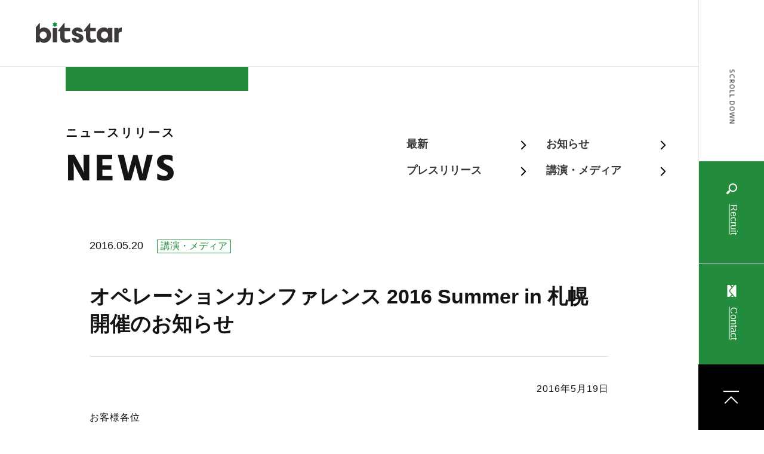

--- FILE ---
content_type: text/html; charset=UTF-8
request_url: https://bitstar.jp/news/20160520/12925/
body_size: 7870
content:
<!DOCTYPE html>
<html lang="ja">
<head>
  <title>オペレーションカンファレンス 2016 Summer in 札幌　開催のお知らせ｜ニュースリリース - ビットスター株式会社</title>

  <meta name="description" content="オペレーションカンファレンス 2016 Summer in 札幌　開催のお知らせ｜ニュースリリース - ビットスター株式会社">
  <meta charset="utf-8" />
  <meta name="viewport" content="width=device-width,user-scalable=no">
  <meta property="og:title" content="オペレーションカンファレンス 2016 Summer in 札幌　開催のお知らせ｜ニュースリリース - ビットスター株式会社" />
  <meta property="og:description" content="2016年5月19日お客様各位ビットスター株式会社　平素よりビットスター株式会社に格別のご愛顧を賜り、誠..." />
    <meta property="og:image" content="https://bitstar.jp/common/img/base/og.png">
    <meta property="og:url" content="https://bitstar.jp/news/20160520/12925/" />
  <meta http-equiv="X-UA-Compatible" content="IE=edge"/>
  <script>
    (function(d) {
      var config = {
        kitId: 'sjz3qzn',
        scriptTimeout: 3000,
        async: true
      },
      h=d.documentElement,t=setTimeout(function(){h.className=h.className.replace(/\bwf-loading\b/g,"")+" wf-inactive";},config.scriptTimeout),tk=d.createElement("script"),f=false,s=d.getElementsByTagName("script")[0],a;h.className+=" wf-loading";tk.src='https://use.typekit.net/'+config.kitId+'.js';tk.async=true;tk.onload=tk.onreadystatechange=function(){a=this.readyState;if(f||a&&a!="complete"&&a!="loaded")return;f=true;clearTimeout(t);try{Typekit.load(config)}catch(e){}};s.parentNode.insertBefore(tk,s)
    })(document);
  </script>
  <script>
    (function(i,s,o,g,r,a,m){i['GoogleAnalyticsObject']=r;i[r]=i[r]||function(){
    (i[r].q=i[r].q||[]).push(arguments)},i[r].l=1*new Date();a=s.createElement(o),
    m=s.getElementsByTagName(o)[0];a.async=1;a.src=g;m.parentNode.insertBefore(a,m)
    })(window,document,'script','//www.google-analytics.com/analytics.js','ga');
    ga('create', 'UA-2970499-4', 'auto');
    ga('send', 'pageview');
  </script>
  <link rel="preconnect" href="https://fonts.gstatic.com">
  <link href="https://fonts.googleapis.com/css2?family=Hind:wght@400;700&display=swap" rel="stylesheet">
  <link rel="stylesheet" type="text/css" href="/common/js/libs/slick/slick.css"/>
  <link rel="stylesheet" type="text/css" href="/common/js/libs/slick/slick-theme.css"/>
  <link rel="shortcut icon" href="/common/img/base/favicon.ico" type="/common/img/base/favicon.ico">
  <link rel="stylesheet" href="/common/css/common.css?v7">
  
  <!-- 事例紹介固定ページのCSS -->
      
  <!-- 事例紹介のCSS -->
    <link rel="stylesheet" type="text/css" href="/common/css/work_style.css"/>
  
  <meta name='robots' content='max-image-preview:large' />
<link rel="alternate" title="oEmbed (JSON)" type="application/json+oembed" href="https://bitstar.jp/wp-json/oembed/1.0/embed?url=https%3A%2F%2Fbitstar.jp%2Fnews%2F20160520%2F12925%2F" />
<link rel="alternate" title="oEmbed (XML)" type="text/xml+oembed" href="https://bitstar.jp/wp-json/oembed/1.0/embed?url=https%3A%2F%2Fbitstar.jp%2Fnews%2F20160520%2F12925%2F&#038;format=xml" />
<style id='wp-img-auto-sizes-contain-inline-css' type='text/css'>
img:is([sizes=auto i],[sizes^="auto," i]){contain-intrinsic-size:3000px 1500px}
/*# sourceURL=wp-img-auto-sizes-contain-inline-css */
</style>
<style id='wp-emoji-styles-inline-css' type='text/css'>

	img.wp-smiley, img.emoji {
		display: inline !important;
		border: none !important;
		box-shadow: none !important;
		height: 1em !important;
		width: 1em !important;
		margin: 0 0.07em !important;
		vertical-align: -0.1em !important;
		background: none !important;
		padding: 0 !important;
	}
/*# sourceURL=wp-emoji-styles-inline-css */
</style>
<style id='wp-block-library-inline-css' type='text/css'>
:root{--wp-block-synced-color:#7a00df;--wp-block-synced-color--rgb:122,0,223;--wp-bound-block-color:var(--wp-block-synced-color);--wp-editor-canvas-background:#ddd;--wp-admin-theme-color:#007cba;--wp-admin-theme-color--rgb:0,124,186;--wp-admin-theme-color-darker-10:#006ba1;--wp-admin-theme-color-darker-10--rgb:0,107,160.5;--wp-admin-theme-color-darker-20:#005a87;--wp-admin-theme-color-darker-20--rgb:0,90,135;--wp-admin-border-width-focus:2px}@media (min-resolution:192dpi){:root{--wp-admin-border-width-focus:1.5px}}.wp-element-button{cursor:pointer}:root .has-very-light-gray-background-color{background-color:#eee}:root .has-very-dark-gray-background-color{background-color:#313131}:root .has-very-light-gray-color{color:#eee}:root .has-very-dark-gray-color{color:#313131}:root .has-vivid-green-cyan-to-vivid-cyan-blue-gradient-background{background:linear-gradient(135deg,#00d084,#0693e3)}:root .has-purple-crush-gradient-background{background:linear-gradient(135deg,#34e2e4,#4721fb 50%,#ab1dfe)}:root .has-hazy-dawn-gradient-background{background:linear-gradient(135deg,#faaca8,#dad0ec)}:root .has-subdued-olive-gradient-background{background:linear-gradient(135deg,#fafae1,#67a671)}:root .has-atomic-cream-gradient-background{background:linear-gradient(135deg,#fdd79a,#004a59)}:root .has-nightshade-gradient-background{background:linear-gradient(135deg,#330968,#31cdcf)}:root .has-midnight-gradient-background{background:linear-gradient(135deg,#020381,#2874fc)}:root{--wp--preset--font-size--normal:16px;--wp--preset--font-size--huge:42px}.has-regular-font-size{font-size:1em}.has-larger-font-size{font-size:2.625em}.has-normal-font-size{font-size:var(--wp--preset--font-size--normal)}.has-huge-font-size{font-size:var(--wp--preset--font-size--huge)}.has-text-align-center{text-align:center}.has-text-align-left{text-align:left}.has-text-align-right{text-align:right}.has-fit-text{white-space:nowrap!important}#end-resizable-editor-section{display:none}.aligncenter{clear:both}.items-justified-left{justify-content:flex-start}.items-justified-center{justify-content:center}.items-justified-right{justify-content:flex-end}.items-justified-space-between{justify-content:space-between}.screen-reader-text{border:0;clip-path:inset(50%);height:1px;margin:-1px;overflow:hidden;padding:0;position:absolute;width:1px;word-wrap:normal!important}.screen-reader-text:focus{background-color:#ddd;clip-path:none;color:#444;display:block;font-size:1em;height:auto;left:5px;line-height:normal;padding:15px 23px 14px;text-decoration:none;top:5px;width:auto;z-index:100000}html :where(.has-border-color){border-style:solid}html :where([style*=border-top-color]){border-top-style:solid}html :where([style*=border-right-color]){border-right-style:solid}html :where([style*=border-bottom-color]){border-bottom-style:solid}html :where([style*=border-left-color]){border-left-style:solid}html :where([style*=border-width]){border-style:solid}html :where([style*=border-top-width]){border-top-style:solid}html :where([style*=border-right-width]){border-right-style:solid}html :where([style*=border-bottom-width]){border-bottom-style:solid}html :where([style*=border-left-width]){border-left-style:solid}html :where(img[class*=wp-image-]){height:auto;max-width:100%}:where(figure){margin:0 0 1em}html :where(.is-position-sticky){--wp-admin--admin-bar--position-offset:var(--wp-admin--admin-bar--height,0px)}@media screen and (max-width:600px){html :where(.is-position-sticky){--wp-admin--admin-bar--position-offset:0px}}

/*# sourceURL=wp-block-library-inline-css */
</style><style id='global-styles-inline-css' type='text/css'>
:root{--wp--preset--aspect-ratio--square: 1;--wp--preset--aspect-ratio--4-3: 4/3;--wp--preset--aspect-ratio--3-4: 3/4;--wp--preset--aspect-ratio--3-2: 3/2;--wp--preset--aspect-ratio--2-3: 2/3;--wp--preset--aspect-ratio--16-9: 16/9;--wp--preset--aspect-ratio--9-16: 9/16;--wp--preset--color--black: #000000;--wp--preset--color--cyan-bluish-gray: #abb8c3;--wp--preset--color--white: #ffffff;--wp--preset--color--pale-pink: #f78da7;--wp--preset--color--vivid-red: #cf2e2e;--wp--preset--color--luminous-vivid-orange: #ff6900;--wp--preset--color--luminous-vivid-amber: #fcb900;--wp--preset--color--light-green-cyan: #7bdcb5;--wp--preset--color--vivid-green-cyan: #00d084;--wp--preset--color--pale-cyan-blue: #8ed1fc;--wp--preset--color--vivid-cyan-blue: #0693e3;--wp--preset--color--vivid-purple: #9b51e0;--wp--preset--gradient--vivid-cyan-blue-to-vivid-purple: linear-gradient(135deg,rgb(6,147,227) 0%,rgb(155,81,224) 100%);--wp--preset--gradient--light-green-cyan-to-vivid-green-cyan: linear-gradient(135deg,rgb(122,220,180) 0%,rgb(0,208,130) 100%);--wp--preset--gradient--luminous-vivid-amber-to-luminous-vivid-orange: linear-gradient(135deg,rgb(252,185,0) 0%,rgb(255,105,0) 100%);--wp--preset--gradient--luminous-vivid-orange-to-vivid-red: linear-gradient(135deg,rgb(255,105,0) 0%,rgb(207,46,46) 100%);--wp--preset--gradient--very-light-gray-to-cyan-bluish-gray: linear-gradient(135deg,rgb(238,238,238) 0%,rgb(169,184,195) 100%);--wp--preset--gradient--cool-to-warm-spectrum: linear-gradient(135deg,rgb(74,234,220) 0%,rgb(151,120,209) 20%,rgb(207,42,186) 40%,rgb(238,44,130) 60%,rgb(251,105,98) 80%,rgb(254,248,76) 100%);--wp--preset--gradient--blush-light-purple: linear-gradient(135deg,rgb(255,206,236) 0%,rgb(152,150,240) 100%);--wp--preset--gradient--blush-bordeaux: linear-gradient(135deg,rgb(254,205,165) 0%,rgb(254,45,45) 50%,rgb(107,0,62) 100%);--wp--preset--gradient--luminous-dusk: linear-gradient(135deg,rgb(255,203,112) 0%,rgb(199,81,192) 50%,rgb(65,88,208) 100%);--wp--preset--gradient--pale-ocean: linear-gradient(135deg,rgb(255,245,203) 0%,rgb(182,227,212) 50%,rgb(51,167,181) 100%);--wp--preset--gradient--electric-grass: linear-gradient(135deg,rgb(202,248,128) 0%,rgb(113,206,126) 100%);--wp--preset--gradient--midnight: linear-gradient(135deg,rgb(2,3,129) 0%,rgb(40,116,252) 100%);--wp--preset--font-size--small: 13px;--wp--preset--font-size--medium: 20px;--wp--preset--font-size--large: 36px;--wp--preset--font-size--x-large: 42px;--wp--preset--spacing--20: 0.44rem;--wp--preset--spacing--30: 0.67rem;--wp--preset--spacing--40: 1rem;--wp--preset--spacing--50: 1.5rem;--wp--preset--spacing--60: 2.25rem;--wp--preset--spacing--70: 3.38rem;--wp--preset--spacing--80: 5.06rem;--wp--preset--shadow--natural: 6px 6px 9px rgba(0, 0, 0, 0.2);--wp--preset--shadow--deep: 12px 12px 50px rgba(0, 0, 0, 0.4);--wp--preset--shadow--sharp: 6px 6px 0px rgba(0, 0, 0, 0.2);--wp--preset--shadow--outlined: 6px 6px 0px -3px rgb(255, 255, 255), 6px 6px rgb(0, 0, 0);--wp--preset--shadow--crisp: 6px 6px 0px rgb(0, 0, 0);}:where(.is-layout-flex){gap: 0.5em;}:where(.is-layout-grid){gap: 0.5em;}body .is-layout-flex{display: flex;}.is-layout-flex{flex-wrap: wrap;align-items: center;}.is-layout-flex > :is(*, div){margin: 0;}body .is-layout-grid{display: grid;}.is-layout-grid > :is(*, div){margin: 0;}:where(.wp-block-columns.is-layout-flex){gap: 2em;}:where(.wp-block-columns.is-layout-grid){gap: 2em;}:where(.wp-block-post-template.is-layout-flex){gap: 1.25em;}:where(.wp-block-post-template.is-layout-grid){gap: 1.25em;}.has-black-color{color: var(--wp--preset--color--black) !important;}.has-cyan-bluish-gray-color{color: var(--wp--preset--color--cyan-bluish-gray) !important;}.has-white-color{color: var(--wp--preset--color--white) !important;}.has-pale-pink-color{color: var(--wp--preset--color--pale-pink) !important;}.has-vivid-red-color{color: var(--wp--preset--color--vivid-red) !important;}.has-luminous-vivid-orange-color{color: var(--wp--preset--color--luminous-vivid-orange) !important;}.has-luminous-vivid-amber-color{color: var(--wp--preset--color--luminous-vivid-amber) !important;}.has-light-green-cyan-color{color: var(--wp--preset--color--light-green-cyan) !important;}.has-vivid-green-cyan-color{color: var(--wp--preset--color--vivid-green-cyan) !important;}.has-pale-cyan-blue-color{color: var(--wp--preset--color--pale-cyan-blue) !important;}.has-vivid-cyan-blue-color{color: var(--wp--preset--color--vivid-cyan-blue) !important;}.has-vivid-purple-color{color: var(--wp--preset--color--vivid-purple) !important;}.has-black-background-color{background-color: var(--wp--preset--color--black) !important;}.has-cyan-bluish-gray-background-color{background-color: var(--wp--preset--color--cyan-bluish-gray) !important;}.has-white-background-color{background-color: var(--wp--preset--color--white) !important;}.has-pale-pink-background-color{background-color: var(--wp--preset--color--pale-pink) !important;}.has-vivid-red-background-color{background-color: var(--wp--preset--color--vivid-red) !important;}.has-luminous-vivid-orange-background-color{background-color: var(--wp--preset--color--luminous-vivid-orange) !important;}.has-luminous-vivid-amber-background-color{background-color: var(--wp--preset--color--luminous-vivid-amber) !important;}.has-light-green-cyan-background-color{background-color: var(--wp--preset--color--light-green-cyan) !important;}.has-vivid-green-cyan-background-color{background-color: var(--wp--preset--color--vivid-green-cyan) !important;}.has-pale-cyan-blue-background-color{background-color: var(--wp--preset--color--pale-cyan-blue) !important;}.has-vivid-cyan-blue-background-color{background-color: var(--wp--preset--color--vivid-cyan-blue) !important;}.has-vivid-purple-background-color{background-color: var(--wp--preset--color--vivid-purple) !important;}.has-black-border-color{border-color: var(--wp--preset--color--black) !important;}.has-cyan-bluish-gray-border-color{border-color: var(--wp--preset--color--cyan-bluish-gray) !important;}.has-white-border-color{border-color: var(--wp--preset--color--white) !important;}.has-pale-pink-border-color{border-color: var(--wp--preset--color--pale-pink) !important;}.has-vivid-red-border-color{border-color: var(--wp--preset--color--vivid-red) !important;}.has-luminous-vivid-orange-border-color{border-color: var(--wp--preset--color--luminous-vivid-orange) !important;}.has-luminous-vivid-amber-border-color{border-color: var(--wp--preset--color--luminous-vivid-amber) !important;}.has-light-green-cyan-border-color{border-color: var(--wp--preset--color--light-green-cyan) !important;}.has-vivid-green-cyan-border-color{border-color: var(--wp--preset--color--vivid-green-cyan) !important;}.has-pale-cyan-blue-border-color{border-color: var(--wp--preset--color--pale-cyan-blue) !important;}.has-vivid-cyan-blue-border-color{border-color: var(--wp--preset--color--vivid-cyan-blue) !important;}.has-vivid-purple-border-color{border-color: var(--wp--preset--color--vivid-purple) !important;}.has-vivid-cyan-blue-to-vivid-purple-gradient-background{background: var(--wp--preset--gradient--vivid-cyan-blue-to-vivid-purple) !important;}.has-light-green-cyan-to-vivid-green-cyan-gradient-background{background: var(--wp--preset--gradient--light-green-cyan-to-vivid-green-cyan) !important;}.has-luminous-vivid-amber-to-luminous-vivid-orange-gradient-background{background: var(--wp--preset--gradient--luminous-vivid-amber-to-luminous-vivid-orange) !important;}.has-luminous-vivid-orange-to-vivid-red-gradient-background{background: var(--wp--preset--gradient--luminous-vivid-orange-to-vivid-red) !important;}.has-very-light-gray-to-cyan-bluish-gray-gradient-background{background: var(--wp--preset--gradient--very-light-gray-to-cyan-bluish-gray) !important;}.has-cool-to-warm-spectrum-gradient-background{background: var(--wp--preset--gradient--cool-to-warm-spectrum) !important;}.has-blush-light-purple-gradient-background{background: var(--wp--preset--gradient--blush-light-purple) !important;}.has-blush-bordeaux-gradient-background{background: var(--wp--preset--gradient--blush-bordeaux) !important;}.has-luminous-dusk-gradient-background{background: var(--wp--preset--gradient--luminous-dusk) !important;}.has-pale-ocean-gradient-background{background: var(--wp--preset--gradient--pale-ocean) !important;}.has-electric-grass-gradient-background{background: var(--wp--preset--gradient--electric-grass) !important;}.has-midnight-gradient-background{background: var(--wp--preset--gradient--midnight) !important;}.has-small-font-size{font-size: var(--wp--preset--font-size--small) !important;}.has-medium-font-size{font-size: var(--wp--preset--font-size--medium) !important;}.has-large-font-size{font-size: var(--wp--preset--font-size--large) !important;}.has-x-large-font-size{font-size: var(--wp--preset--font-size--x-large) !important;}
/*# sourceURL=global-styles-inline-css */
</style>

<style id='classic-theme-styles-inline-css' type='text/css'>
/*! This file is auto-generated */
.wp-block-button__link{color:#fff;background-color:#32373c;border-radius:9999px;box-shadow:none;text-decoration:none;padding:calc(.667em + 2px) calc(1.333em + 2px);font-size:1.125em}.wp-block-file__button{background:#32373c;color:#fff;text-decoration:none}
/*# sourceURL=/wp-includes/css/classic-themes.min.css */
</style>
<link rel="https://api.w.org/" href="https://bitstar.jp/wp-json/" /><link rel="alternate" title="JSON" type="application/json" href="https://bitstar.jp/wp-json/wp/v2/news/12925" /><link rel="canonical" href="https://bitstar.jp/news/20160520/12925/" />
</head>
<body id="cat-news-single" class="page-single ">

  
<header class="l-header">
  <div class="l-header-in">
    <div class="l-header-in-top">
      <div class="l-header-in-line">
        
      </div>
      <p class="l-header-in-line-txt u-text-12 eachTextAnime">
        SCROLL DOWN
      </p>
    </div>

    <div class="l-header-in-sp-logo">
      <a href="/">
        <img src="
        /common/img/base/logo.svg" alt="bitstar" width="144" height="38">
      </a>
    </div>

    <div class="l-header-in-sp-recruit">
    <a href="https://recruit.bitstar.jp/" class="l-header-in-bottom-green">
      <span class="m-icon"><img src="/common/img/base/glass-white.svg" alt="" width="18" height="24"></span>
      <span class="m-line">Recruit</span>
    </a>
    </div>
    <div class="l-header-in-sp-contact">
      <a href="/contact/" class="l-header-in-bottom-green">
        <span class="m-icon"><img src="/common/img/base/mail-icon.svg" alt="" width="18" height="24"></span>
        <span class="m-line">Contact</span>
      </a>
    </div>

    <div class="l-header-in-middle">
      <div class="btn-trigger">
        <span></span>
        <span></span>
        <span></span>
      </div>
    </div>


    <div class="l-header-in-bottom">
      <a href="https://recruit.bitstar.jp/" class="l-header-in-bottom-green">
        <span class="m-icon"><img src="/common/img/header/glass-white.svg" alt="" width="18" height="24"></span>
        <span class="m-line">Recruit</span>
      </a>
      <a href="/contact/" class="l-header-in-bottom-green">
        <span class="m-icon"><img src="/common/img/base/mail-icon.svg" alt="" width="18" height="24"></span>
        <span class="m-line">Contact</span>
      </a>
      <a href="#" class="l-header-in-bottom-anker">
        <img src="/common/img/base/anker-icon.svg" alt="TOP" width="28" height="24">
      </a>
    </div>
  </div><!-- l-header -->

</header><!-- /header -->

<div class="l-header-sp">
  <div class="l-header-sp-in">
    <p class="l-header-sp-in-logo">
      <a href="/"><img src="/common/img/header/logo.svg" alt="" width="148" height="44"></a>
    </p>
    <div class="l-header-sp-column">
      <div class="l-header-sp-column-l">
        <ul class="l-header-sp-list">
          <li class="l-header-sp-list-item">
            <a href="/news/" class="u-text-62">
              NEWS
            </a>
          </li>
          <li class="l-header-sp-list-item">
            <a href="/company/" class="u-text-62">
              COMPANY
            </a>
          </li>
          <li class="l-header-sp-list-item">
            <a href="/business/" class="u-text-62">
              BUSINESS
            </a>
          </li>
          <li class="l-header-sp-list-item">
            <a href="/works/" class="u-text-62">
              WORKS
            </a>
          </li>
          <li class="l-header-sp-list-item">
            <a href="/action/" class="u-text-62">
              ACTION
            </a>
          </li>
        </ul><!-- l-header-sp-list -->
      </div><!-- l-header-sp-column-l -->
      <div class="l-header-sp-column-r">
        <ul class="l-header-sp-list">
          <li class="l-header-sp-list-item">
            <a href="https://recruit.bitstar.jp/" class="u-text-45" target="_blank">
              RECRUIT <span><img src="/common/img/header/blank-white.svg" alt="" width="24" height="24"></span>
            </a>
          </li>
          <li class="l-header-sp-list-item">
            <a href="/blog/" class="u-text-45">
              STAFF BLOG
            </a>
          </li>
          <li class="l-header-sp-list-item">
            <a href="/contact/" class="u-text-45">
              CONTACT US
            </a>
          </li>
        </ul><!-- l-header-sp-list -->
        <ul class="l-header-sp-list-sub">
          <li class="l-header-sp-list-sub-item">
            <a href="/sitemap/" class="u-text-18">
              サイトマップ
            </a>
          </li>
          <li class="l-header-sp-list-sub-item">
            <a href="/yakkan/" class="u-text-18">
              約款
            </a>
          </li>
          <li class="l-header-sp-list-sub-item">
            <a href="/iso27001/" class="u-text-18">
              情報セキュリティ
            </a>
          </li>
          <li class="l-header-sp-list-sub-item">
            <a href="/privacy/" class="u-text-18">
              プライバシーポリシー
            </a>
          </li>
        </ul>
        <ul class="l-header-sp-list-sns">
          <li class="l-header-sp-list-sns-item">
            <a href="https://twitter.com/bitstar_jp" target="_blank"><img src="/common/img/foot/tw-icon.svg" alt="Xのアイコン" width="50" height="auto"></a>
          </li>
          <li class="l-header-sp-list-sns-item">
            <a href="https://www.facebook.com/bitstar.jp/" target="_blank"><img src="/common/img/foot/fb-icon.svg" alt="Facebookのアイコン" width="54" height="auto"></a>
          </li>
          <li class="l-header-sp-list-sns-item">
            <a href="https://www.instagram.com/bitstar.inc/" target="_blank"><img src="/common/img/foot/ig-icon.svg" alt="Instagramのアイコン" width="54" height="auto"></a>
          </li>
          <li class="l-header-sp-list-sns-item l-header-sp-list-sns-item--connpass">
            <a href="https://bitstar.connpass.com" target="_blank"><img src="/common/img/foot/connpass.png" alt="connpassのアイコン" width="130" height="auto"></a>
          </li>
        </ul>
      </div><!-- l-header-sp-column-l -->
    </div><!-- l-header-sp-column -->
    
    
  </div><!-- l-header-sp-in -->
</div><!-- l-header-sp -->

<div class="m-container">

  <div class="m-page">
    <div class="m-page-logo">
      <a href="/">
        <img src="/common/img/base/logo.svg" alt="bitstar" width="144" height="38">
      </a>
    </div>
  </div>

  <div class="m-page-nav m-news">
    <div class="l-wrap l-wrap-sp">
      <div class="m-page-nav-column m-company-column">
        <div class="m-page-nav-column-l m-company-column-l">
          <p class="m-page-nav-column-l-subtitle u-text-20 m-bold">ニュースリリース</p>
          <h1 class="m-page-nav-column-l-subtitle-title u-text-63 m-bold">NEWS</h1>
        </div>
        <div class="m-page-nav-column-r">
          <ul class="m-page-nav-column-r-list">
            <li class="m-page-nav-column-r-list-item">
              <a class="u-text-18 m-bold" href="/news/">最新</a>
            </li>
            <li class="m-page-nav-column-r-list-item">
              <a href="/news-cat/news/" class="u-text-18 m-bold">お知らせ</a>
            </li>
            <li class="m-page-nav-column-r-list-item">
              <a href="/news-cat/press/" class="u-text-18 m-bold">プレスリリース</a>
            </li>
            <li class="m-page-nav-column-r-list-item">
              <a href="/news-cat/media/" class="u-text-18 m-bold">講演・メディア</a>
            </li>
          </ul>
        </div>
      </div>
    </div>
  </div><!-- m-page-nav -->

  <div class="m-news-contents">
        <div class="m-news-contents-single">
            <dl class="m-news-contents-column-l-dl">
        <dt class="m-news-contents-column-l-dt m-news-contents-day u-text-18">
          2016.05.20        </dt>
                <dd class="m-news-contents-column-l-dd m-news-contents-cat c-green u-text-16">
                      <span><a href="https://bitstar.jp/news-cat/media/">講演・メディア</a></span>
                  </dd>
              </dl>
      <h1 class="m-news-contents-column-l-title u-text-34 m-bold">
        オペレーションカンファレンス 2016 Summer in 札幌　開催のお知らせ      </h1>
      
      <div class="m-news-contents-wysiwyg m-news-contents-wysiwyg-border">

        <p style="text-align: right;">2016年5月19日</p>
<p>お客様各位</p>
<p style="text-align: right;">ビットスター株式会社</p>
<div style="text-align: center; width: 100%;">
<div style="text-align: left; width: 80%; margin-left: auto; margin-right: auto;">
　平素よりビットスター株式会社に格別のご愛顧を賜り、誠にありがとうございます。<br />
このたび弊社は<a href="https://mspj.jp/" target="_blank" rel="noopener">日本MSP協会様</a>主催セミナー「<a href="https://mspj.jp/archives/1401" target="_blank" rel="noopener">オペレーションカンファレンス 2016 Summer in 札幌</a>」に参加いたしますのでお知らせいたします。<br />
セミナーの内容としましては、日本MSP協会の活動紹介とIoT,クラウド運用に関するセッションを予定しております他、パネルディスカッション「クラウド運用して分かったこと」では、パネラーとして弊社の若狭が登壇いたします。<br />
終了後は懇親会も予定しております。堅苦しい会ではございませんので、どうぞお気軽にご参加ください。</p>
<p style="text-align: center;">記</p>
<table>
<tbody>
<tr>
<th style="wiodth: 120px;">会場</th>
<td><a href="https://www.kashikaigishitsu.net/facilitys/gc-sapporo/access/" target="_blank" rel="noopener">TKPガーデンシティ札幌駅前　カンファレンスルーム5E<br />
（〒060-0002　北海道札幌市中央区北2条西2丁目19番）</a></td>
</tr>
<tr>
<th style="wiodth: 120px;">開催日</th>
<td>2016年6月16日(木)</td>
</tr>
<tr>
<th style="wiodth: 120px;">主催</th>
<td>日本MSP協会</td>
</tr>
</tbody>
</table>
<p>詳しくは以下のリンクをご参照ください。<br />
<a href="https://mspj.jp/archives/1401" target="_blank" rel="noopener">「オペレーションカンファレンス 2016 Summer in 札幌」</a>
</div>
</div>

      </div>




                      <div class="m-post-links">
            <div class="m-post-links-item">
                      <a href="https://bitstar.jp/news/20160524/13072/" class="m-post-links-item-prev">
                <img src="/common/img/base/allow-black.svg" alt="" width="20">
              </a>
                    </div>
            <div class="m-post-links-item-center">
              <a href="/news/" class="">一覧に戻る</a>
            </div>
            <div class="m-post-links-item">
                      <a href="https://bitstar.jp/news/20160519/12920/" class="m-post-links-item-next">
                <img src="/common/img/base/allow-black.svg" alt="" width="20">
              </a>
                    </div>
          </div>
          <!-- <div class="m-post-links-item-center">
            <a href="" class="">一覧に戻る</a>
          </div> -->
      
        </div>


    </div><!-- m-news-contents-single- -->
      </div><!-- m-news-contents -->



</div><!-- m-container -->

<footer class="m-foot">
  <div class="l-wrap l-wrap-sp">
    <div class="m-foot-column">
      <div class="m-foot-column-l">
        <a href="/" title="" class="m-foot-column-l-logo"><img src="/common/img/foot/foot-logo.svg" alt="ITでこまったをよかったに。" width="210" height="78"></a>
        <div class="m-foot-column-l-in">
          <p class="m-foot-column-l-link u-text-15">
            <span>Tel.</span><a href="tel:0112410064" class="u-text-15">011-241-0064</a>
          </p>
          <p class="m-foot-column-l-link u-text-15">
            <span>Fax.050-3737-4978</span>
          </p>
          <ul class="m-foot-bottom-r-sns-list pc-Only">
              <li class="m-foot-bottom-r-sns-list-item">
                <a href="https://twitter.com/bitstar_jp" target="_blank">
                  <img src="/common/img/foot/tw-icon.svg" alt="Xのアイコン" width="23" height="23">
                </a>
              </li>
              <li class="m-foot-bottom-r-sns-list-item">
                <a href="https://www.facebook.com/bitstar.jp/" target="_blank">
                  <img src="/common/img/foot/fb-icon.svg" alt="Facebookのアイコン" width="30" height="30">
                </a>
              </li>
              <li class="m-foot-bottom-r-sns-list-item">
                <a href="https://www.instagram.com/bitstar.inc/" target="_blank">
                  <img src="/common/img/foot/ig-icon.svg" alt="Instagramのアイコン" width="30" height="30">
                </a>
              </li>
              <li class="m-foot-bottom-r-sns-list-item m-foot-bottom-r-sns-list-item--connpass">
                <a href="https://bitstar.connpass.com" target="_blank">
                  <img src="/common/img/foot/connpass.png" alt="connpassのアイコン" width="130" height="44">
                </a>
              </li>
            </ul>
        </div>

      </div><!-- m-foot-column-l -->
      <div class="m-foot-column-r">
      <p class="m-foot-column-r-txt u-text-14">
          札幌本社　<br class="sp-Only">〒060-0061　札幌市中央区南1条西4-5-1 札幌大手町ビルB1<br><br>
          東京オフィス　<br class="sp-Only">〒160-0023　東京都新宿区西新宿7-20-1 住友不動産西新宿ビル32F<br><br>
          福岡オフィス　<br class="sp-Only">〒810-0041　福岡県福岡市中央区大名2-6-11 Fukuoka Growth Next<br><br>
          Busico.銀座　<br class="sp-Only">〒104-0061　東京都中央区銀座1-3-3 G1ビル7F<br><br>
          Busico.梅田　<br class="sp-Only">〒530-0001　大阪市北区梅田1-11-4-923号 大阪駅前第4ビル9F
        </p>
      </div><!-- m-foot-column-r -->
    </div><!-- m-foot-column -->

    <div class="m-foot-bottom">
      <div class="m-foot-bottom-l">
        <p class="m-foot-bottom-copy u-text-14 pc-Only">
          2021 © bitstar Inc.
        </p>
      </div>
      <div class="m-foot-bottom-r">
        <a href="https://recruit.bitstar.jp/" target="_blank" class="m-foot-bottom-r-sns-link u-text-17 sp-Only">
          <img src="/common/img/foot/glass-bk.svg" alt="" width="20" height="16">
          <span>Recruit</span>
        </a>
        <a href="/contact/" title="" class="m-foot-bottom-r-sns-link u-text-17 sp-Only">
          <img src="/common/img/foot/mail-bk.svg" alt="メールのアイコン" width="20" height="16">
          <span>Contact</span>
        </a>
        <div class="m-foot-bottom-r-sns">
          <ul class="m-foot-bottom-r-sns-list sp-Only">
            <li class="m-foot-bottom-r-sns-list-item">
              <a href="https://twitter.com/bitstar_jp" title="" target="_blank">
                <img src="/common/img/foot/tw-icon.svg" alt="Xのアイコン" width="23" height="23">
              </a>
            </li>
            <li class="m-foot-bottom-r-sns-list-item">
              <a href="https://www.facebook.com/bitstar.jp/" target="_blank">
                <img src="/common/img/foot/fb-icon.svg" alt="Facebookのアイコン" width="30" height="30">
              </a>
            </li>
            <li class="m-foot-bottom-r-sns-list-item">
              <a href="https://www.instagram.com/bitstar.inc/" target="_blank">
                <img src="/common/img/foot/ig-icon.svg" alt="Instagramのアイコン" width="30" height="30">
              </a>
            </li>
            <li class="m-foot-bottom-r-sns-list-item m-foot-bottom-r-sns-list-item--connpass">
              <a href="https://bitstar.connpass.com" target="_blank">
                <img src="/common/img/foot/connpass.png" alt="connpassのアイコン" width="130" height="auto">
              </a>
            </li>
          </ul>
          <div class="m-foot-bottom-r-send">
            <a href="https://recruit.bitstar.jp/" target="_blank" class="m-foot-bottom-r-sns-link u-text-17 pc-Only">
              <img src="/common/img/foot/glass-bk.svg" alt="虫眼鏡のアイコン" width="20" height="16">
              <span>Recruit</span>
            </a>
            <a href="/contact/" title="" class="m-foot-bottom-r-sns-link u-text-17 pc-Only">
              <img src="/common/img/foot/mail-bk.svg" alt="メールのアイコン" width="20" height="16">
              <span>Contact</span>
            </a>
          </div>
        </div>
        
      </div>
      <p class="m-foot-bottom-copy sp-Only u-text-14">
        2021 © bitstar Inc.
      </p>
    </div>
  </div><!-- l-wrap l-wrap-sp -->

</footer>

<script type="speculationrules">
{"prefetch":[{"source":"document","where":{"and":[{"href_matches":"/*"},{"not":{"href_matches":["/_wp/wp-*.php","/_wp/wp-admin/*","/_wp/wp-content/uploads/*","/_wp/wp-content/*","/_wp/wp-content/plugins/*","/_wp/wp-content/themes/_master_tmpl/*","/*\\?(.+)"]}},{"not":{"selector_matches":"a[rel~=\"nofollow\"]"}},{"not":{"selector_matches":".no-prefetch, .no-prefetch a"}}]},"eagerness":"conservative"}]}
</script>
  <script src="/common/js/libs/jquery-2.1.0.min.js"></script>
<!--   <script src="/common/js/libs/jquery-letterfx.min.js"></script>
  <script src="/common/js/libs/tuxsudo.min.js"></script> -->
  <script type="text/javascript" src="/common/js/libs/slick/slick.min.js"></script>
  <script src="/common/js/script.js?v5"></script>
  </body>
  </html>



--- FILE ---
content_type: text/css
request_url: https://bitstar.jp/common/css/common.css?v7
body_size: 50721
content:
@charset "UTF-8";
.c-gra {
  color: #1F2A66;
  background: -webkit-linear-gradient(310deg, #1F2A66, #1E4DC1);
  -webkit-background-clip: text;
  -webkit-text-fill-color: transparent; }

.c-blue {
  color: #2D3E97; }

/* reset */
html {
  overflow-y: scroll; }

* {
  margin: 0;
  padding: 0;
  -webkit-box-sizing: border-box;
  box-sizing: border-box; }

a {
  -webkit-box-sizing: border-box;
  box-sizing: border-box; }

dt, th, h1, h2, h3, h4, h5, h6 {
  font-weight: 500; }

section, figure, aside, header, footer, main, nav {
  display: block; }

address, caption, cite, code, dfn, em, strong, th, var {
  font-style: normal; }

table {
  border-collapse: collapse; }

caption, th {
  text-align: left; }

q:before, q:after {
  content: ''; }

object,
embed {
  vertical-align: top; }

h1, h2, h3, h4, h5, h6 {
  font-size: 100%;
  font-weight: 500; }

img, abbr, acronym, fieldset {
  border: 0; }

li {
  list-style-type: none; }

img {
  vertical-align: bottom; }

hr {
  clear: both;
  border: none;
  background-color: #FFFFFF; }

/* --------------------------------------------------------
	01share style
	-------------------------------------------------------- */
.tal {
  text-align: left; }

.tar {
  text-align: right; }

.tac {
  text-align: center; }

.fwb {
  font-weight: bold; }

.fwn {
  font-weight: normal; }

/*CSS Rollover*/
a.cssRoll img {
  opacity: 1; }

a:hover.cssRoll img {
  opacity: 0.6; }

body {
  font-weight: 500;
  color: #1E1E1E; }

a:link {
  text-decoration: none; }

a:visited {
  text-decoration: none; }

a:hover {
  text-decoration: underline; }

a:active {
  text-decoration: none; }

figure {
  display: block;
  -webkit-margin-before: 0;
  -webkit-margin-after: 0;
  -webkit-margin-start: 0;
  -webkit-margin-end: 0; }

em {
  font-weight: bold; }

/* ---------------------------
module
--------------------------- */
#wrapper {
  position: relative;
  overflow: hidden; }

html {
  font-size: 62.5%; }

body {
  font-family: 'Noto Sans JP', "Yu Gothic", "YuGothic", "Hiragino Kaku Gothic Pro",  "Meiryo", verdana, "Osaka", "MS PGothic", Sans-Serif;
  font-size: 1.6rem;
  color: #141414;
  position: relative;
  -webkit-text-size-adjust: 100%;
  overflow: hidden; }

img {
  max-width: 100%;
  height: auto; }

a {
  color: #383838; }

a:not([href^="tel:"]) {
  -webkit-transition: 0.2s;
  -o-transition: 0.2s;
  transition: 0.2s; }
  a:not([href^="tel:"]):hover {
    text-decoration: none;
    opacity: 0.8; }

a[href^="tel:"] {
  cursor: default; }

ul {
  display: block;
  list-style-type: disc;
  -webkit-margin-before: 0;
  margin-block-start: 0;
  -webkit-margin-after: 0;
  margin-block-end: 0;
  -webkit-margin-start: 0px;
  margin-inline-start: 0px;
  -webkit-margin-end: 0px;
  margin-inline-end: 0px;
  -webkit-padding-start: 0px;
  padding-inline-start: 0px; }

button {
  background-color: transparent;
  border: none;
  cursor: pointer;
  outline: none;
  padding: 0;
  -webkit-appearance: none;
  -moz-appearance: none;
  appearance: none; }

.gsc-control-cse {
  padding: 5px !important; }

.l-header-in-top {
  position: relative; }

.l-header-in-line {
  position: absolute;
  width: 1px;
  height: 60px;
  display: block;
  left: 0;
  right: 0;
  top: 0;
  margin: 0 auto; }
  .l-header-in-line:before {
    content: "";
    width: 1px;
    height: 60px;
    background: #000000;
    position: absolute;
    -webkit-transform: rotateZ(180deg);
    -ms-transform: rotate(180deg);
    transform: rotateZ(180deg);
    -webkit-animation: sdl 1.5s cubic-bezier(1, 0, 0, 1) infinite;
    animation: sdl 1.5s cubic-bezier(1, 0, 0, 1) infinite; }

.l-header-in-line-txt {
  font-family: 'Hind', "Yu Gothic", "YuGothic", "Hiragino Kaku Gothic Pro",  "Meiryo", verdana, "Osaka", "MS PGothic", Sans-Serif;
  -webkit-transform: rotateZ(90deg);
  -ms-transform: rotate(90deg);
  transform: rotateZ(90deg);
  position: relative;
  top: 152px;
  left: 0px;
  display: block;
  width: 100%;
  height: 100%;
  letter-spacing: 1px; }

.l-header-in-bottom-green + .l-header-in-bottom-green {
  border-top: 1px solid #FFF;
}

.l-header-in-bottom-anker {
  display: -webkit-box;
  display: -ms-flexbox;
  display: flex;
  -webkit-box-align: center;
  -ms-flex-align: center;
  align-items: center;
  -webkit-box-pack: center;
  -ms-flex-pack: center;
  justify-content: center;
  background: #000; }

/*=============================
.btn-trigger
=============================*/
.btn-trigger {
  position: relative;
  cursor: pointer;
  display: block;
  text-align: center;
  margin: 0 auto 9px; }

.btn-trigger, .btn-trigger span {
  display: block;
  -webkit-transition: all .5s;
  -o-transition: all .5s;
  transition: all .5s;
  -webkit-box-sizing: border-box;
  box-sizing: border-box; }

.btn-trigger span:nth-of-type(2) {
  display: none; }

.btn-trigger.active span:nth-of-type(2) {
  opacity: 0; }

.btn-trigger.active span:nth-of-type(3) {
  bottom: -12px; }

.l-header-sp {
  width: 100%;
  height: 100%;
  margin: 0 0 0 auto;
  position: fixed;
  z-index: 2;
  display: block;
  overflow: scroll;
  -ms-overflow-style: none;
  /* IE, Edge 対応 */
  scrollbar-width: none;
  /* Firefox 対応 */
  opacity: 0;
  pointer-events: none;
  -webkit-transition: 0.8s;
  -o-transition: 0.8s;
  transition: 0.8s; }
  .l-header-sp::-webkit-scrollbar {
    /* Chrome, Safari 対応 */
    display: none; }
  .l-header-sp .l-header-sp-in {
    -webkit-transition: 0.2s;
    -o-transition: 0.2s;
    transition: 0.2s;
    opacity: 0; }
  .l-header-sp:before {
    content: "";
    background: #238C3C;
    left: -50%;
    top: 0;
    width: 1000%;
    height: 980%;
    -webkit-transform: skew(45deg) translateX(-150%);
    -ms-transform: skew(45deg) translateX(-150%);
    transform: skew(45deg) translateX(-150%);
    -webkit-transition: 0.8s;
    -o-transition: 0.8s;
    transition: 0.8s;
    position: fixed; }
  .l-header-sp.on {
    opacity: 1;
    pointer-events: auto; }
    .l-header-sp.on .l-header-sp-in {
      -webkit-transition: 0.2s;
      -o-transition: 0.2s;
      transition: 0.2s;
      opacity: 1; }
    .l-header-sp.on:before {
      content: "";
      background: #238C3C;
      -webkit-transform: skew(45deg) translateX(20%);
      -ms-transform: skew(45deg) translateX(20%);
      transform: skew(45deg) translateX(20%); }

.l-header-sp-in {
  position: relative;
  z-index: 1;
  overflow: scroll;
  -ms-overflow-style: none;
  /* IE, Edge 対応 */
  scrollbar-width: none;
  /* Firefox 対応 */
  height: 100vh; }
  .l-header-sp-in::-webkit-scrollbar {
    /* Chrome, Safari 対応 */
    display: none; }

.l-header-sp-list-item a {
  color: #FFF;
  font-weight: bold;
  font-family: 'Hind', "Yu Gothic", "YuGothic", "Hiragino Kaku Gothic Pro",  "Meiryo", verdana, "Osaka", "MS PGothic", Sans-Serif; }

.l-header-sp-list-sub-item a {
  color: #FFF; }

.l-header-sp-list-sns {
  /* width: 148px; */
  display: -webkit-box;
  display: -ms-flexbox;
  display: flex;
  flex-wrap: wrap;
  -webkit-box-pack: justify;
  -ms-flex-pack: justify;
  justify-content: flex-start;
  gap: 10px 30px;
}

.l-header-sp-list-sns-item--connpass {
  flex-basis: 100%;
}

.m-foot {
  background: #000;
  position: relative;
  color: #FFF; }
  .m-foot a {
    color: #FFF; }

.m-foot-top {
  font-family: 'Hind', sans-serif;
  position: absolute;
  top: 0%;
  -webkit-transform: rotateZ(90deg);
  -ms-transform: rotate(90deg);
  transform: rotateZ(90deg);
  color: #2D3E97;
  line-height: 1;
  font-style: italic;
  letter-spacing: 2px; }

.m-foot-column-l-logo {
  margin-bottom: 20px; }

.m-foot-column-r {
  width: 100%;
  line-height: 1.7;
  letter-spacing: 1px; }

.m-foot-column-r-list {
  display: -webkit-box;
  display: -ms-flexbox;
  display: flex;
  -webkit-box-pack: justify;
  -ms-flex-pack: justify;
  justify-content: space-between;
  -webkit-box-align: center;
  -ms-flex-align: center;
  align-items: center; }

.m-foot-column-r-list-item a {
  font-family: 'Hind', "Yu Gothic", "YuGothic", "Hiragino Kaku Gothic Pro",  "Meiryo", verdana, "Osaka", "MS PGothic", Sans-Serif; }
  .m-foot-column-r-list-item a:after {
    content: "/";
    color: #000000;
    padding-left: 8px; }

.m-foot-column-r-list-item:last-child a:after {
  content: "/";
  color: #000000;
  display: none; }

.m-foot-bottom-l {
  max-width: 400px;
  width: 100%;
  margin: 0 auto;
  display: flex;
  align-items: center;
}

.m-foot-bottom-r {
  width: 100%;
  line-height: 1.7;
  letter-spacing: 1px; }

.m-foot-bottom-r a:nth-of-type(2) img {
  height: 25px;
}

.m-foot-bottom-r-txt01 {
  display: block; }

.m-foot-bottom-r-sns-list {
  display: -webkit-box;
  display: -ms-flexbox;
  display: flex;
  flex-wrap: wrap;
  align-items: center;
  gap: 10px 30px;
}

.m-foot-bottom-r-sns-list.pc-Only {
  margin-top: 20px;
}



.m-foot-bottom-r-sns-list li:first-of-type img {
  height: 25px;
}

.m-foot-bottom-r-sns-list-item img {
  min-width: 30px;
  height: auto;
}

.m-foot-bottom-r-sns-list-item--connpass {
  flex-basis: 100%;
}

.m-foot-bottom-r-send {
  display: flex;
  gap: 30px;
}

.m-foot-bottom-r-sns-link {
  background: #FFF;
  display: -webkit-box;
  display: -ms-flexbox;
  display: flex;
  -webkit-box-align: center;
  -ms-flex-align: center;
  align-items: center;
  color: #000 !important;
  padding: 0 30px;
  position: relative; }
  .m-foot-bottom-r-sns-link:after {
    content: "";
    background: url(/common/img/home/company-allow.svg) no-repeat;
    width: 10px;
    height: 18px;
    position: absolute;
    right: 27px;
    top: 40%; }
  .m-foot-bottom-r-sns-link span {
    margin-left: 30px;
    display: -webkit-box;
    display: -ms-flexbox;
    display: flex;
    -webkit-box-align: center;
    -ms-flex-align: center;
    align-items: center;
    border-bottom: 1px solid #000; }

  .m-foot-column-l-in a[href^="tel:"] {
    cursor: pointer;  }


/* ---------------------------
l-post
--------------------------- */
.l-post {
  padding-top: 150px; }
  .l-post-side-sec {
    background-color: #fff;
    -webkit-box-shadow: 0 0 12px rgba(0, 0, 0, 0.1);
    box-shadow: 0 0 12px rgba(0, 0, 0, 0.1); }
    .l-post-side-sec-h {
      font-family: tbudrgothic-std, "Yu Gothic", "YuGothic", "Hiragino Kaku Gothic Pro",  "Meiryo", verdana, "Osaka", "MS PGothic", Sans-Serif;
      font-weight: bold;
      position: relative;
      padding-bottom: 15px;
      margin-bottom: 15px;
      border-bottom: dotted 4px #4b93b4;
      color: #4b93b4;
      font-size: 1.1rem;
      letter-spacing: 0.1em; }
      .l-post-side-sec-h::before {
        content: '●';
        position: absolute;
        color: #8C783C; }
  .l-post-side-posts li:not(:last-child) {
    margin-bottom: 0.5em; }
  .l-post-side-posts li a {
    color: #4b93b4; }
  .l-post-side-posts-date {
    font-size: 0.85rem; }
  .l-post-bt {
    border-top: dotted 4px #4b93b4; }

/* ---------------------------
l-wrap
--------------------------- */
/*---------------------------
btn
---------------------------*/
.m-btn01 {
  font-family: 'Hind', "Yu Gothic", "YuGothic", "Hiragino Kaku Gothic Pro",  "Meiryo", verdana, "Osaka", "MS PGothic", Sans-Serif;
  color: #ACB6E5;
  background: -webkit-linear-gradient(0deg, #001964, #1C34B2);
  max-width: 588px;
  width: 100%;
  display: -webkit-box;
  display: -ms-flexbox;
  display: flex;
  -webkit-box-pack: center;
  -ms-flex-pack: center;
  justify-content: center;
  -webkit-box-align: center;
  -ms-flex-align: center;
  align-items: center;
  font-style: italic;
  color: #FFF;
  position: relative;
  margin: 0 auto;
  border-radius: 55px;
  letter-spacing: 3px; }

/* ---------------------------
btns1col
--------------------------- */
/* ---------------------------
h
--------------------------- */
.m-container-attention {
  background: #000;
  width: 100%;
  display: -webkit-box;
  display: -ms-flexbox;
  display: flex;
  -webkit-box-align: center;
  -ms-flex-align: center;
  align-items: center; }

.m-container-attention-list-item-dl {
  color: #FFF;
  display: -webkit-box;
  display: -ms-flexbox;
  display: flex; }
  .m-container-attention-list-item-dl dt {
    margin-right: 32px; }

.m-container-logo {
  display: block; }

.m-home-mv-top {
  margin: 45px -60px 0 0;
  position: relative; }

.m-home-mv-title .line01 {
  -webkit-transition: 2s;
  -o-transition: 2s;
  transition: 2s;
  -webkit-transform: translateY(0px);
  -ms-transform: translateY(0px);
  transform: translateY(0px);
  display: inline-block;
  color: #238C3C;
  position: relative; }
  .m-home-mv-title .line01:before {
    content: "";
    display: block;
    position: absolute;
    left: 0;
    top: 0;
    width: 100%;
    height: 100%;
    background: #238C3C;
    -webkit-transform-origin: right center;
    -ms-transform-origin: right center;
    transform-origin: right center;
    z-index: 2;
    -webkit-transition: 0.8s cubic-bezier(0.86, 0.01, 0.21, 0.99);
    -o-transition: 0.8s cubic-bezier(0.86, 0.01, 0.21, 0.99);
    transition: 0.8s cubic-bezier(0.86, 0.01, 0.21, 0.99); }
  .m-home-mv-title .line01.on {
    color: #141414; }
    .m-home-mv-title .line01.on:before {
      -webkit-transform: scaleX(0);
      -ms-transform: scaleX(0);
      transform: scaleX(0);
      -webkit-transform-origin: right center;
      -ms-transform-origin: right center;
      transform-origin: right center; }

.m-home-mv-title .line02 {
  -webkit-transition: 2s;
  -o-transition: 2s;
  transition: 2s;
  -webkit-transform: translateY(0px);
  -ms-transform: translateY(0px);
  transform: translateY(0px);
  display: inline-block;
  color: #238C3C;
  position: relative; }
  .m-home-mv-title .line02:before {
    content: "";
    display: block;
    position: absolute;
    left: 0;
    top: 0;
    width: 100%;
    height: 100%;
    background: #238C3C;
    -webkit-transform-origin: right center;
    -ms-transform-origin: right center;
    transform-origin: right center;
    z-index: 2;
    -webkit-transition: 0.8s 0.3s cubic-bezier(0.86, 0.01, 0.21, 0.99);
    -o-transition: 0.8s 0.3s cubic-bezier(0.86, 0.01, 0.21, 0.99);
    transition: 0.8s 0.3s cubic-bezier(0.86, 0.01, 0.21, 0.99); }
  .m-home-mv-title .line02.on {
    color: #141414; }
    .m-home-mv-title .line02.on:before {
      -webkit-transform: scaleX(0);
      -ms-transform: scaleX(0);
      transform: scaleX(0);
      -webkit-transform-origin: right center;
      -ms-transform-origin: right center;
      transform-origin: right center; }

.c-green {
  color: #238C3C; }

.m-home-mv-svg {
  position: absolute;
  z-index: -1; }
  .m-home-mv-svg .cls-1 {
    stroke: #238C3C;
    -webkit-transition: 2s;
    -o-transition: 2s;
    transition: 2s; }
  .m-home-mv-svg.on .cls-1 {
    stroke: #CCC; }

.m-home-mv-txt01 .line01 {
  -webkit-transition: 2s;
  -o-transition: 2s;
  transition: 2s;
  -webkit-transform: translateY(0px);
  -ms-transform: translateY(0px);
  transform: translateY(0px);
  color: #FFF;
  position: relative; }
  .m-home-mv-txt01 .line01:before {
    content: "";
    display: block;
    position: absolute;
    left: 0;
    top: 0;
    width: 100%;
    height: 100%;
    background: #238C3C;
    -webkit-transform-origin: right center;
    -ms-transform-origin: right center;
    transform-origin: right center;
    z-index: 2;
    -webkit-transition: 0.8s 0s cubic-bezier(0.86, 0.01, 0.21, 0.99);
    -o-transition: 0.8s 0s cubic-bezier(0.86, 0.01, 0.21, 0.99);
    transition: 0.8s 0s cubic-bezier(0.86, 0.01, 0.21, 0.99); }
  .m-home-mv-txt01 .line01.on {
    color: #141414; }
    .m-home-mv-txt01 .line01.on:before {
      -webkit-transform: scaleX(0);
      -ms-transform: scaleX(0);
      transform: scaleX(0);
      -webkit-transform-origin: right center;
      -ms-transform-origin: right center;
      transform-origin: right center; }

.m-home-mv-txt01 .line02 {
  -webkit-transition: 2s;
  -o-transition: 2s;
  transition: 2s;
  -webkit-transform: translateY(0px);
  -ms-transform: translateY(0px);
  transform: translateY(0px);
  color: #FFF;
  position: relative; }
  .m-home-mv-txt01 .line02:before {
    content: "";
    display: block;
    position: absolute;
    left: 0;
    top: 0;
    width: 100%;
    height: 100%;
    background: #238C3C;
    -webkit-transform-origin: right center;
    -ms-transform-origin: right center;
    transform-origin: right center;
    z-index: 2;
    -webkit-transition: 0.8s 0.1s cubic-bezier(0.86, 0.01, 0.21, 0.99);
    -o-transition: 0.8s 0.1s cubic-bezier(0.86, 0.01, 0.21, 0.99);
    transition: 0.8s 0.1s cubic-bezier(0.86, 0.01, 0.21, 0.99); }
  .m-home-mv-txt01 .line02.on {
    color: #141414; }
    .m-home-mv-txt01 .line02.on:before {
      -webkit-transform: scaleX(0);
      -ms-transform: scaleX(0);
      transform: scaleX(0);
      -webkit-transform-origin: right center;
      -ms-transform-origin: right center;
      transform-origin: right center; }

.m-home-mv-txt01 .line03 {
  -webkit-transition: 2s;
  -o-transition: 2s;
  transition: 2s;
  -webkit-transform: translateY(0px);
  -ms-transform: translateY(0px);
  transform: translateY(0px);
  color: #FFF;
  position: relative; }
  .m-home-mv-txt01 .line03:before {
    content: "";
    display: block;
    position: absolute;
    left: 0;
    top: 0;
    width: 100%;
    height: 100%;
    background: #238C3C;
    -webkit-transform-origin: right center;
    -ms-transform-origin: right center;
    transform-origin: right center;
    z-index: 2;
    -webkit-transition: 0.8s 0.2s cubic-bezier(0.86, 0.01, 0.21, 0.99);
    -o-transition: 0.8s 0.2s cubic-bezier(0.86, 0.01, 0.21, 0.99);
    transition: 0.8s 0.2s cubic-bezier(0.86, 0.01, 0.21, 0.99); }
  .m-home-mv-txt01 .line03.on {
    color: #141414; }
    .m-home-mv-txt01 .line03.on:before {
      -webkit-transform: scaleX(0);
      -ms-transform: scaleX(0);
      transform: scaleX(0);
      -webkit-transform-origin: right center;
      -ms-transform-origin: right center;
      transform-origin: right center; }

.m-home-mv-txt01 .line04 {
  -webkit-transition: 2s;
  -o-transition: 2s;
  transition: 2s;
  -webkit-transform: translateY(0px);
  -ms-transform: translateY(0px);
  transform: translateY(0px);
  color: #FFF;
  position: relative; }
  .m-home-mv-txt01 .line04:before {
    content: "";
    display: block;
    position: absolute;
    left: 0;
    top: 0;
    width: 100%;
    height: 100%;
    background: #238C3C;
    -webkit-transform-origin: right center;
    -ms-transform-origin: right center;
    transform-origin: right center;
    z-index: 2;
    -webkit-transition: 0.8s 0.3s cubic-bezier(0.86, 0.01, 0.21, 0.99);
    -o-transition: 0.8s 0.3s cubic-bezier(0.86, 0.01, 0.21, 0.99);
    transition: 0.8s 0.3s cubic-bezier(0.86, 0.01, 0.21, 0.99); }
  .m-home-mv-txt01 .line04.on {
    color: #141414; }
    .m-home-mv-txt01 .line04.on:before {
      -webkit-transform: scaleX(0);
      -ms-transform: scaleX(0);
      transform: scaleX(0);
      -webkit-transform-origin: right center;
      -ms-transform-origin: right center;
      transform-origin: right center; }

.m-home-mv-txt02 {
  font-weight: bold;
  position: relative;
  display: inline-block; }
  .m-home-mv-txt02 span {
    background: #FFF;
    position: relative;
    z-index: 1; }

.m-home-business {
  border-top: 1px solid #E6E6E6;
  position: relative; }

.m-home-business-title {
  position: relative;
  -webkit-transition: 3s;
  -o-transition: 3s;
  transition: 3s;
  -webkit-transform: translateY(0px);
  -ms-transform: translateY(0px);
  transform: translateY(0px);
  display: inline-block;
  color: #238C3C; }
  .m-home-business-title:before {
    content: "";
    display: block;
    position: absolute;
    left: 0;
    top: 0;
    width: 100%;
    height: 100%;
    background: #2D7638;
    -webkit-transform-origin: right center;
    -ms-transform-origin: right center;
    transform-origin: right center;
    z-index: 2;
    -webkit-transition: 0.4s 0s cubic-bezier(0.47, 0.04, 0.35, 0.98);
    -o-transition: 0.4s 0s cubic-bezier(0.47, 0.04, 0.35, 0.98);
    transition: 0.4s 0s cubic-bezier(0.47, 0.04, 0.35, 0.98); }
  .m-home-business-title.on {
    color: #141414; }
    .m-home-business-title.on:before {
      -webkit-transform: scaleX(0);
      -ms-transform: scaleX(0);
      transform: scaleX(0);
      -webkit-transform-origin: right center;
      -ms-transform-origin: right center;
      transform-origin: right center; }

.m-home-business-column-l-bg {
  -webkit-transition: 2s;
  -o-transition: 2s;
  transition: 2s;
  -webkit-transform: translateY(0px);
  -ms-transform: translateY(0px);
  transform: translateY(0px);
  display: inline-block;
  color: #238C3C;
  position: relative; }
  .m-home-business-column-l-bg:before {
    content: "";
    display: block;
    position: absolute;
    left: 0;
    top: 0;
    width: 100%;
    height: 100%;
    background: #2D7638;
    -webkit-transform-origin: right center;
    -ms-transform-origin: right center;
    transform-origin: right center;
    z-index: 2;
    -webkit-transition: 0.5s 0s cubic-bezier(0.47, 0.04, 0.35, 0.98);
    -o-transition: 0.5s 0s cubic-bezier(0.47, 0.04, 0.35, 0.98);
    transition: 0.5s 0s cubic-bezier(0.47, 0.04, 0.35, 0.98); }
  .m-home-business-column-l-bg.on {
    color: #141414; }
    .m-home-business-column-l-bg.on:before {
      -webkit-transform: scaleX(0);
      -ms-transform: scaleX(0);
      transform: scaleX(0);
      -webkit-transform-origin: right center;
      -ms-transform-origin: right center;
      transform-origin: right center; }
  .m-home-business-column-l-bg img {
    -webkit-filter: grayscale(1);
    filter: grayscale(1);
    -webkit-transition: 3s;
    -o-transition: 3s;
    transition: 3s; }
    .m-home-business-column-l-bg img.on {
      -webkit-filter: grayscale(0);
      filter: grayscale(0); }

.m-home-business-txt01 {
  position: relative; }
  .m-home-business-txt01 .line01 {
    -webkit-transition: 3s;
    -o-transition: 3s;
    transition: 3s;
    -webkit-transform: translateY(0px);
    -ms-transform: translateY(0px);
    transform: translateY(0px);
    color: #238C3C; }
    .m-home-business-txt01 .line01:before {
      content: "";
      display: block;
      position: absolute;
      left: 0;
      top: 0;
      width: 100%;
      height: 100%;
      background: #2D7638;
      -webkit-transform-origin: right center;
      -ms-transform-origin: right center;
      transform-origin: right center;
      z-index: 2;
      -webkit-transition: 0.5s 0s cubic-bezier(0.47, 0.04, 0.35, 0.98);
      -o-transition: 0.5s 0s cubic-bezier(0.47, 0.04, 0.35, 0.98);
      transition: 0.5s 0s cubic-bezier(0.47, 0.04, 0.35, 0.98); }
    .m-home-business-txt01 .line01.on {
      color: #141414; }
      .m-home-business-txt01 .line01.on:before {
        -webkit-transform: scaleX(0);
        -ms-transform: scaleX(0);
        transform: scaleX(0);
        -webkit-transform-origin: right center;
        -ms-transform-origin: right center;
        transform-origin: right center; }
  .m-home-business-txt01 .line02 {
    -webkit-transition: 3s;
    -o-transition: 3s;
    transition: 3s;
    -webkit-transform: translateY(0px);
    -ms-transform: translateY(0px);
    transform: translateY(0px);
    color: #238C3C; }
    .m-home-business-txt01 .line02:before {
      content: "";
      display: block;
      position: absolute;
      left: 0;
      top: 0;
      width: 100%;
      height: 100%;
      background: #2D7638;
      -webkit-transform-origin: right center;
      -ms-transform-origin: right center;
      transform-origin: right center;
      z-index: 2;
      -webkit-transition: 0.5s 0.1s cubic-bezier(0.47, 0.04, 0.35, 0.98);
      -o-transition: 0.5s 0.1s cubic-bezier(0.47, 0.04, 0.35, 0.98);
      transition: 0.5s 0.1s cubic-bezier(0.47, 0.04, 0.35, 0.98); }
    .m-home-business-txt01 .line02.on {
      color: #141414; }
      .m-home-business-txt01 .line02.on:before {
        -webkit-transform: scaleX(0);
        -ms-transform: scaleX(0);
        transform: scaleX(0);
        -webkit-transform-origin: right center;
        -ms-transform-origin: right center;
        transform-origin: right center; }
  .m-home-business-txt01 .line03 {
    -webkit-transition: 3s;
    -o-transition: 3s;
    transition: 3s;
    -webkit-transform: translateY(0px);
    -ms-transform: translateY(0px);
    transform: translateY(0px);
    color: #238C3C; }
    .m-home-business-txt01 .line03:before {
      content: "";
      display: block;
      position: absolute;
      left: 0;
      top: 0;
      width: 100%;
      height: 100%;
      background: #2D7638;
      -webkit-transform-origin: right center;
      -ms-transform-origin: right center;
      transform-origin: right center;
      z-index: 2;
      -webkit-transition: 0.5s 0.2s cubic-bezier(0.47, 0.04, 0.35, 0.98);
      -o-transition: 0.5s 0.2s cubic-bezier(0.47, 0.04, 0.35, 0.98);
      transition: 0.5s 0.2s cubic-bezier(0.47, 0.04, 0.35, 0.98); }
    .m-home-business-txt01 .line03.on {
      color: #141414; }
      .m-home-business-txt01 .line03.on:before {
        -webkit-transform: scaleX(0);
        -ms-transform: scaleX(0);
        transform: scaleX(0);
        -webkit-transform-origin: right center;
        -ms-transform-origin: right center;
        transform-origin: right center; }
  .m-home-business-txt01 .line04 {
    -webkit-transition: 3s;
    -o-transition: 3s;
    transition: 3s;
    -webkit-transform: translateY(0px);
    -ms-transform: translateY(0px);
    transform: translateY(0px);
    color: #238C3C; }
    .m-home-business-txt01 .line04:before {
      content: "";
      display: block;
      position: absolute;
      left: 0;
      top: 0;
      width: 100%;
      height: 100%;
      background: #2D7638;
      -webkit-transform-origin: right center;
      -ms-transform-origin: right center;
      transform-origin: right center;
      z-index: 2;
      -webkit-transition: 0.3s 0.3s cubic-bezier(0.47, 0.04, 0.35, 0.98);
      -o-transition: 0.3s 0.3s cubic-bezier(0.47, 0.04, 0.35, 0.98);
      transition: 0.3s 0.3s cubic-bezier(0.47, 0.04, 0.35, 0.98); }
    .m-home-business-txt01 .line04.on {
      color: #141414; }
      .m-home-business-txt01 .line04.on:before {
        -webkit-transform: scaleX(0);
        -ms-transform: scaleX(0);
        transform: scaleX(0);
        -webkit-transform-origin: right center;
        -ms-transform-origin: right center;
        transform-origin: right center; }

.m-home-business-txt02 span {
  -webkit-transition: 3s;
  -o-transition: 3s;
  transition: 3s;
  -webkit-transform: translateY(0px);
  -ms-transform: translateY(0px);
  transform: translateY(0px);
  color: #238C3C;
  position: relative;
  display: inline-block; }
  .m-home-business-txt02 span.line02:before {
    -webkit-transition: 0.5s 0.1s cubic-bezier(0.47, 0.04, 0.35, 0.98);
    -o-transition: 0.5s 0.1s cubic-bezier(0.47, 0.04, 0.35, 0.98);
    transition: 0.5s 0.1s cubic-bezier(0.47, 0.04, 0.35, 0.98); }
  .m-home-business-txt02 span.line03:before {
    -webkit-transition: 0.5s 0.2s cubic-bezier(0.47, 0.04, 0.35, 0.98);
    -o-transition: 0.5s 0.1s cubic-bezier(0.47, 0.04, 0.35, 0.98);
    -webkit-transition: 0.5s 0.1s cubic-bezier(0.47, 0.04, 0.35, 0.98);
    transition: 0.5s 0.1s cubic-bezier(0.47, 0.04, 0.35, 0.98); }
  .m-home-business-txt02 span:before {
    content: "";
    display: block;
    position: absolute;
    left: 0;
    top: 0;
    width: 100%;
    height: 100%;
    background: #2D7638;
    -webkit-transform-origin: right center;
    -ms-transform-origin: right center;
    transform-origin: right center;
    z-index: 2;
    -webkit-transition: 0.5s 0s cubic-bezier(0.47, 0.04, 0.35, 0.98);
    -o-transition: 0.5s 0s cubic-bezier(0.47, 0.04, 0.35, 0.98);
    transition: 0.5s 0s cubic-bezier(0.47, 0.04, 0.35, 0.98); }
  .m-home-business-txt02 span.on {
    color: #141414; }
    .m-home-business-txt02 span.on:before {
      -webkit-transform: scaleX(0);
      -ms-transform: scaleX(0);
      transform: scaleX(0);
      -webkit-transform-origin: right center;
      -ms-transform-origin: right center;
      transform-origin: right center; }

.m-home-business-column-r-list-item a {
  display: -webkit-box;
  display: -ms-flexbox;
  display: flex;
  padding: 58px 0 63px;
  border-bottom: 1px solid #E6E6E6; }

.m-home-business-column-r-list-item:last-child a {
  display: -webkit-box;
  display: -ms-flexbox;
  display: flex;
  padding: 58px 0 63px;
  border-bottom: none; }

.m-home-business-column-r-list-item-l {
  -webkit-transition: all .4s ease;
  -o-transition: all .4s ease;
  transition: all .4s ease;
  -webkit-transform: translateX(-20px);
  -ms-transform: translateX(-20px);
  transform: translateX(-20px);
  position: relative;
  -webkit-clip-path: polygon(0% 0%, 0% 0%, 0% 100%, 0% 100%);
  clip-path: polygon(0% 0%, 0% 0%, 0% 100%, 0% 100%); }
  .m-home-business-column-r-list-item-l.on {
    -webkit-clip-path: polygon(0% 0%, 100% 0%, 100% 100%, 0% 100%);
    clip-path: polygon(0% 0%, 100% 0%, 100% 100%, 0% 100%);
    -webkit-transform: translateX(0px);
    -ms-transform: translateX(0px);
    transform: translateX(0px); }
  .m-home-business-column-r-list-item-l span {
    display: block;
    margin-bottom: 15px; }

.m-home-business-column-r-list-item-r h4 {
  -webkit-transition: all .4s ease;
  -o-transition: all .4s ease;
  transition: all .4s ease;
  -webkit-transform: translateX(-20px);
  -ms-transform: translateX(-20px);
  transform: translateX(-20px);
  position: relative;
  -webkit-clip-path: polygon(0% 0%, 0% 0%, 0% 100%, 0% 100%);
  clip-path: polygon(0% 0%, 0% 0%, 0% 100%, 0% 100%);
  -webkit-transition-delay: 0.2s;
  -o-transition-delay: 0.2s;
  transition-delay: 0.2s; }
  .m-home-business-column-r-list-item-r h4.on {
    -webkit-clip-path: polygon(0% 0%, 100% 0%, 100% 100%, 0% 100%);
    clip-path: polygon(0% 0%, 100% 0%, 100% 100%, 0% 100%);
    -webkit-transform: translateX(0px);
    -ms-transform: translateX(0px);
    transform: translateX(0px); }

.m-home-business-column-r-list-item-r-txt {
  -webkit-transition: all .4s ease;
  -o-transition: all .4s ease;
  transition: all .4s ease;
  -webkit-transform: translateX(-20px);
  -ms-transform: translateX(-20px);
  transform: translateX(-20px);
  position: relative;
  -webkit-clip-path: polygon(0% 0%, 0% 0%, 0% 100%, 0% 100%);
  clip-path: polygon(0% 0%, 0% 0%, 0% 100%, 0% 100%);
  -webkit-transition-delay: 0.3s;
  -o-transition-delay: 0.3s;
  transition-delay: 0.3s; }
  .m-home-business-column-r-list-item-r-txt.on {
    -webkit-clip-path: polygon(0% 0%, 100% 0%, 100% 100%, 0% 100%);
    clip-path: polygon(0% 0%, 100% 0%, 100% 100%, 0% 100%);
    -webkit-transform: translateX(0px);
    -ms-transform: translateX(0px);
    transform: translateX(0px); }

.m-home-works {
  border-top: 1px solid #E6E6E6;
  position: relative; }

.m-home-works-column {
  display: -webkit-box;
  display: -ms-flexbox;
  display: flex;
  -webkit-box-pack: justify;
  -ms-flex-pack: justify;
  justify-content: space-between;
  margin-bottom: 99px; }

.m-home-works-title {
  -webkit-transition: 3s;
  -o-transition: 3s;
  transition: 3s;
  -webkit-transform: translateY(0px);
  -ms-transform: translateY(0px);
  transform: translateY(0px);
  display: inline-block;
  color: #238C3C; }
  .m-home-works-title:before {
    content: "";
    display: block;
    position: absolute;
    left: 0;
    top: 0;
    width: 100%;
    height: 100%;
    background: #2D7638;
    -webkit-transform-origin: right center;
    -ms-transform-origin: right center;
    transform-origin: right center;
    z-index: 2;
    -webkit-transition: 0.4s 0s cubic-bezier(0.47, 0.04, 0.35, 0.98);
    -o-transition: 0.4s 0s cubic-bezier(0.47, 0.04, 0.35, 0.98);
    transition: 0.4s 0s cubic-bezier(0.47, 0.04, 0.35, 0.98); }
  .m-home-works-title.on {
    color: #141414; }
    .m-home-works-title.on:before {
      -webkit-transform: scaleX(0);
      -ms-transform: scaleX(0);
      transform: scaleX(0);
      -webkit-transform-origin: right center;
      -ms-transform-origin: right center;
      transform-origin: right center; }

.m-home-works-column-r {
  display: -webkit-box;
  display: -ms-flexbox;
  display: flex;
  -webkit-box-align: center;
  -ms-flex-align: center;
  align-items: center; }

.m-home-works-column-r-list {
  display: -webkit-box;
  display: -ms-flexbox;
  display: flex;
  -webkit-box-align: center;
  -ms-flex-align: center;
  align-items: center;
  -webkit-box-pack: justify;
  -ms-flex-pack: justify;
  justify-content: space-between;
  width: 150px; }

.m-home-works-column-r-list-item {
  cursor: pointer; }

.m-home-works-column-r-list-item-link {
  display: inline-block;
  font-weight: bold;
  letter-spacing: 1px;
  padding-bottom: 0px;
  border-bottom: 1px solid #000; }

.m-home-works-slide {
  display: -webkit-box;
  display: -ms-flexbox;
  display: flex;
  -webkit-box-pack: justify;
  -ms-flex-pack: justify;
  justify-content: space-between;
  -webkit-box-align: baseline;
  -ms-flex-align: baseline;
  align-items: baseline; }
  .m-home-works-slide .slick-track {
    display: -webkit-box;
    display: -ms-flexbox;
    display: flex;
    -webkit-box-align: baseline;
    -ms-flex-align: baseline;
    align-items: baseline; }

.m-home-works-slide-item.slick-current .m-home-works-slide-item-info {
  opacity: 1; }

.m-home-works-slide-item.slick-current .m-home-works-slide-item-img img {
  width: 100%;
  -webkit-transform: scale(1, 1);
  -ms-transform: scale(1, 1);
  transform: scale(1, 1); }

.m-home-works-slide-item .m-home-works-slide-item-img {
  position: relative; }
  .m-home-works-slide-item .m-home-works-slide-item-img img {
    -webkit-transition: 1s;
    -o-transition: 1s;
    transition: 1s;
    -webkit-transform: scale(0.8, 0.8);
    -ms-transform: scale(0.8, 0.8);
    transform: scale(0.8, 0.8); }

.m-home-works-slide-item-info {
  opacity: 0; }

.m-home-works-slide-item-info-dt {
  -webkit-transition: 2s;
  -o-transition: 2s;
  transition: 2s;
  -webkit-transform: translateY(0px);
  -ms-transform: translateY(0px);
  transform: translateY(0px);
  display: inline-block;
  color: #238C3C;
  position: relative; }
  .m-home-works-slide-item-info-dt:before {
    content: "";
    display: block;
    position: absolute;
    left: 0;
    top: 0;
    width: 100%;
    height: 100%;
    background: #2D7638;
    -webkit-transform-origin: right center;
    -ms-transform-origin: right center;
    transform-origin: right center;
    z-index: 2;
    -webkit-transition: 0.4s 0s cubic-bezier(0.47, 0.04, 0.35, 0.98);
    -o-transition: 0.4s 0s cubic-bezier(0.47, 0.04, 0.35, 0.98);
    transition: 0.4s 0s cubic-bezier(0.47, 0.04, 0.35, 0.98); }
  .m-home-works-slide-item-info-dt.on {
    display: block;
    color: #141414; }
    .m-home-works-slide-item-info-dt.on:before {
      -webkit-transform: scaleX(0);
      -ms-transform: scaleX(0);
      transform: scaleX(0);
      -webkit-transform-origin: right center;
      -ms-transform-origin: right center;
      transform-origin: right center; }

.m-home-works-slide-item-info-dt.u-text-21 {
  text-decoration: underline;
  -webkit-transition: 2s;
  -o-transition: 2s;
  transition: 2s;
  -webkit-transform: translateY(0px);
  -ms-transform: translateY(0px);
  transform: translateY(0px);
  display: inline-block;
  color: #238C3C;
  position: relative; }
  .m-home-works-slide-item-info-dt.u-text-21:before {
    content: "";
    display: block;
    position: absolute;
    left: 0;
    top: 0;
    width: 100%;
    height: 100%;
    background: #2D7638;
    -webkit-transform-origin: right center;
    -ms-transform-origin: right center;
    transform-origin: right center;
    z-index: 2;
    -webkit-transition: 0.4s 0s cubic-bezier(0.47, 0.04, 0.35, 0.98);
    -o-transition: 0.4s 0s cubic-bezier(0.47, 0.04, 0.35, 0.98);
    transition: 0.4s 0s cubic-bezier(0.47, 0.04, 0.35, 0.98); }
  .m-home-works-slide-item-info-dt.u-text-21.on {
    color: #141414; }
    .m-home-works-slide-item-info-dt.u-text-21.on:before {
      -webkit-transform: scaleX(0);
      -ms-transform: scaleX(0);
      transform: scaleX(0);
      -webkit-transform-origin: right center;
      -ms-transform-origin: right center;
      transform-origin: right center; }

.m-home-works-slide-item-info-tag {
  display: -webkit-box;
  display: -ms-flexbox;
  display: flex; }

.m-home-works-slide-item-info-tag-item {
  margin-right: 15px;
  -webkit-transition: 2s;
  -o-transition: 2s;
  transition: 2s;
  -webkit-transform: translateY(0px);
  -ms-transform: translateY(0px);
  transform: translateY(0px);
  display: inline-block;
  color: #238C3C;
  position: relative; }
  .m-home-works-slide-item-info-tag-item:before {
    content: "";
    display: block;
    position: absolute;
    left: 0;
    top: 0;
    width: 100%;
    height: 100%;
    background: #2D7638;
    -webkit-transform-origin: right center;
    -ms-transform-origin: right center;
    transform-origin: right center;
    z-index: 2;
    -webkit-transition: 0.5s 0s cubic-bezier(0.47, 0.04, 0.35, 0.98);
    -o-transition: 0.5s 0s cubic-bezier(0.47, 0.04, 0.35, 0.98);
    transition: 0.5s 0s cubic-bezier(0.47, 0.04, 0.35, 0.98); }
  .m-home-works-slide-item-info-tag-item.on {
    color: #141414; }
    .m-home-works-slide-item-info-tag-item.on:before {
      -webkit-transform: scaleX(0);
      -ms-transform: scaleX(0);
      transform: scaleX(0);
      -webkit-transform-origin: right center;
      -ms-transform-origin: right center;
      transform-origin: right center; }

.m-home-company {
  border-top: 1px solid #E6E6E6;
  position: relative; }

.m-home-company-title {
  -webkit-transition: 3s;
  -o-transition: 3s;
  transition: 3s;
  -webkit-transform: translateY(0px);
  -ms-transform: translateY(0px);
  transform: translateY(0px);
  display: inline-block;
  color: #238C3C; }
  .m-home-company-title:before {
    content: "";
    display: block;
    position: absolute;
    left: 0;
    top: 0;
    width: 100%;
    height: 100%;
    background: #2D7638;
    -webkit-transform-origin: right center;
    -ms-transform-origin: right center;
    transform-origin: right center;
    z-index: 2;
    -webkit-transition: 0.2s 0s cubic-bezier(0.47, 0.04, 0.35, 0.98);
    -o-transition: 0.2s 0s cubic-bezier(0.47, 0.04, 0.35, 0.98);
    transition: 0.2s 0s cubic-bezier(0.47, 0.04, 0.35, 0.98); }
  .m-home-company-title.on {
    color: #141414; }
    .m-home-company-title.on:before {
      -webkit-transform: scaleX(0);
      -ms-transform: scaleX(0);
      transform: scaleX(0);
      -webkit-transform-origin: right center;
      -ms-transform-origin: right center;
      transform-origin: right center; }

.m-home-company-column-list {
  display: -webkit-box;
  display: -ms-flexbox;
  display: flex;
  -webkit-transition: all .8s ease;
  -o-transition: all .8s ease;
  transition: all .8s ease;
  -webkit-clip-path: polygon(0% 0%, 0% 0%, 0% 100%, 0% 100%);
  clip-path: polygon(0% 0%, 0% 0%, 0% 100%, 0% 100%); }
  .m-home-company-column-list.on {
    -webkit-clip-path: polygon(0% 0%, 100% 0%, 100% 100%, 0% 100%);
    clip-path: polygon(0% 0%, 100% 0%, 100% 100%, 0% 100%); }

.m-home-company-column-list-dt {
  position: relative;
  -webkit-transition: 2s;
  -o-transition: 2s;
  transition: 2s;
  -webkit-transform: translateY(0px);
  -ms-transform: translateY(0px);
  transform: translateY(0px);
  display: inline-block;
  color: #FFF; }
  .m-home-company-column-list-dt:after {
    content: "";
    display: block;
    position: absolute;
    left: 0;
    top: 0;
    width: 100%;
    height: 100%;
    background: #FFF;
    -webkit-transform-origin: right center;
    -ms-transform-origin: right center;
    transform-origin: right center;
    z-index: 2;
    -webkit-transition: 0.4s 0.3s cubic-bezier(0.47, 0.04, 0.35, 0.98);
    -o-transition: 0.4s 0.3s cubic-bezier(0.47, 0.04, 0.35, 0.98);
    transition: 0.4s 0.3s cubic-bezier(0.47, 0.04, 0.35, 0.98); }
  .m-home-company-column-list-dt.on {
    color: #141414; }
    .m-home-company-column-list-dt.on:after {
      -webkit-transform: scaleX(0);
      -ms-transform: scaleX(0);
      transform: scaleX(0);
      -webkit-transform-origin: right center;
      -ms-transform-origin: right center;
      transform-origin: right center; }

.m-home-company-column-list-dd {
  -webkit-transition: 2s;
  -o-transition: 2s;
  transition: 2s;
  -webkit-transform: translateY(0px);
  -ms-transform: translateY(0px);
  transform: translateY(0px);
  color: #FFF;
  position: relative; }
  .m-home-company-column-list-dd:before {
    content: "";
    display: block;
    position: absolute;
    left: 0;
    top: 0;
    width: 100%;
    height: 100%;
    background: #FFF;
    -webkit-transform-origin: right center;
    -ms-transform-origin: right center;
    transform-origin: right center;
    z-index: 2;
    -webkit-transition: 0.4s 0.3s cubic-bezier(0.47, 0.04, 0.35, 0.98);
    -o-transition: 0.4s 0.3s cubic-bezier(0.47, 0.04, 0.35, 0.98);
    transition: 0.4s 0.3s cubic-bezier(0.47, 0.04, 0.35, 0.98); }
  .m-home-company-column-list-dd.on {
    color: #141414; }
    .m-home-company-column-list-dd.on:before {
      -webkit-transform: scaleX(0);
      -ms-transform: scaleX(0);
      transform: scaleX(0);
      -webkit-transform-origin: right center;
      -ms-transform-origin: right center;
      transform-origin: right center; }

.m-home-company-column-r-title {
  -webkit-writing-mode: vertical-rl;
  -ms-writing-mode: tb-rl;
  writing-mode: vertical-rl;
  -webkit-text-orientation: upright;
  /* Safari */
  text-orientation: upright;
  font-weight: bold;
  margin-top: 18px;
  letter-spacing: 8px; }
  .m-home-company-column-r-title .line01 {
    -webkit-transition: 2s;
    -o-transition: 2s;
    transition: 2s;
    -webkit-transform: translateY(0px);
    -ms-transform: translateY(0px);
    transform: translateY(0px);
    display: inline;
    color: #238C3C;
    position: relative; }
    .m-home-company-column-r-title .line01:before {
      content: "";
      display: block;
      position: absolute;
      left: 0;
      top: 0;
      width: 100%;
      height: 100%;
      background: #2D7638;
      -webkit-transform-origin: right bottom;
      -ms-transform-origin: right bottom;
      transform-origin: right bottom;
      z-index: 2;
      -webkit-transition: 0.5s 0s cubic-bezier(0.47, 0.04, 0.35, 0.98);
      -o-transition: 0.5s 0s cubic-bezier(0.47, 0.04, 0.35, 0.98);
      transition: 0.5s 0s cubic-bezier(0.47, 0.04, 0.35, 0.98); }
    .m-home-company-column-r-title .line01.on {
      color: #141414; }
      .m-home-company-column-r-title .line01.on:before {
        -webkit-transform: scaleY(0);
        -ms-transform: scaleY(0);
        transform: scaleY(0);
        -webkit-transform-origin: right bottom;
        -ms-transform-origin: right bottom;
        transform-origin: right bottom; }
  .m-home-company-column-r-title .line02 {
    -webkit-transition: 2s;
    -o-transition: 2s;
    transition: 2s;
    -webkit-transform: translateY(0px);
    -ms-transform: translateY(0px);
    transform: translateY(0px);
    display: inline;
    color: #238C3C;
    position: relative; }
    .m-home-company-column-r-title .line02:before {
      content: "";
      display: block;
      position: absolute;
      left: 0;
      top: 0;
      width: 100%;
      height: 100%;
      background: #2D7638;
      -webkit-transform-origin: right bottom;
      -ms-transform-origin: right bottom;
      transform-origin: right bottom;
      z-index: 2;
      -webkit-transition: 0.5s 0.1s cubic-bezier(0.47, 0.04, 0.35, 0.98);
      -o-transition: 0.5s 0.1s cubic-bezier(0.47, 0.04, 0.35, 0.98);
      transition: 0.5s 0.1s cubic-bezier(0.47, 0.04, 0.35, 0.98); }
    .m-home-company-column-r-title .line02.on {
      color: #141414; }
      .m-home-company-column-r-title .line02.on:before {
        -webkit-transform: scaleY(0);
        -ms-transform: scaleY(0);
        transform: scaleY(0);
        -webkit-transform-origin: right bottom;
        -ms-transform-origin: right bottom;
        transform-origin: right bottom; }
  .m-home-company-column-r-title .line03 {
    -webkit-transition: 2s;
    -o-transition: 2s;
    transition: 2s;
    -webkit-transform: translateY(0px);
    -ms-transform: translateY(0px);
    transform: translateY(0px);
    display: inline;
    color: #238C3C;
    position: relative; }
    .m-home-company-column-r-title .line03:before {
      content: "";
      display: block;
      position: absolute;
      left: 0;
      top: 0;
      width: 100%;
      height: 100%;
      background: #2D7638;
      -webkit-transform-origin: right bottom;
      -ms-transform-origin: right bottom;
      transform-origin: right bottom;
      z-index: 2;
      -webkit-transition: 0.5s 0.2s cubic-bezier(0.47, 0.04, 0.35, 0.98);
      -o-transition: 0.5s 0.2s cubic-bezier(0.47, 0.04, 0.35, 0.98);
      transition: 0.5s 0.2s cubic-bezier(0.47, 0.04, 0.35, 0.98); }
    .m-home-company-column-r-title .line03.on {
      color: #141414; }
      .m-home-company-column-r-title .line03.on:before {
        -webkit-transform: scaleY(0);
        -ms-transform: scaleY(0);
        transform: scaleY(0);
        -webkit-transform-origin: right bottom;
        -ms-transform-origin: right bottom;
        transform-origin: right bottom; }

.m-home-company-in {
  -webkit-transition: all .8s ease;
  -o-transition: all .8s ease;
  transition: all .8s ease;
  -webkit-clip-path: polygon(0% 0%, 0% 0%, 0% 100%, 0% 100%);
  clip-path: polygon(0% 0%, 0% 0%, 0% 100%, 0% 100%); }
  .m-home-company-in.on {
    -webkit-clip-path: polygon(0% 0%, 100% 0%, 100% 100%, 0% 100%);
    clip-path: polygon(0% 0%, 100% 0%, 100% 100%, 0% 100%); }

.m-home-news {
  border-top: 1px solid #E6E6E6;
  position: relative; }

.m-title01.m-home-new-title.u-text-63.m-bold {
  -webkit-transition: 3s;
  -o-transition: 3s;
  transition: 3s;
  -webkit-transform: translateY(0px);
  -ms-transform: translateY(0px);
  transform: translateY(0px);
  display: inline-block;
  color: #238C3C; }
  .m-title01.m-home-new-title.u-text-63.m-bold:before {
    content: "";
    display: block;
    position: absolute;
    left: 0;
    top: 0;
    width: 100%;
    height: 100%;
    background: #2D7638;
    -webkit-transform-origin: right center;
    -ms-transform-origin: right center;
    transform-origin: right center;
    z-index: 2;
    -webkit-transition: 0.4s 0s cubic-bezier(0.47, 0.04, 0.35, 0.98);
    -o-transition: 0.4s 0s cubic-bezier(0.47, 0.04, 0.35, 0.98);
    transition: 0.4s 0s cubic-bezier(0.47, 0.04, 0.35, 0.98); }
  .m-title01.m-home-new-title.u-text-63.m-bold.on {
    color: #141414; }
    .m-title01.m-home-new-title.u-text-63.m-bold.on:before {
      -webkit-transform: scaleX(0);
      -ms-transform: scaleX(0);
      transform: scaleX(0);
      -webkit-transform-origin: right center;
      -ms-transform-origin: right center;
      transform-origin: right center; }

.m-home-news-list {
  display: -webkit-box;
  display: -ms-flexbox;
  display: flex;
  border-bottom: 1px solid #E6E6E6;
  margin-bottom: 45px;
  -ms-flex-wrap: wrap;
  flex-wrap: wrap; }

.m-home-news-list-item {
  border-right: 1px solid #E6E6E6;
  padding-bottom: 37px;
  position: relative;
  -webkit-transition: 2s;
  -o-transition: 2s;
  transition: 2s;
  -webkit-transform: translateX(0px);
  -ms-transform: translateX(0px);
  transform: translateX(0px);
  color: #238C3C;
  position: relative; }
  .m-home-news-list-item:before {
    content: "";
    display: block;
    position: absolute;
    left: 0;
    top: 0;
    width: 100%;
    height: 100%;
    background: #2D7638;
    -webkit-transform-origin: right center;
    -ms-transform-origin: right center;
    transform-origin: right center;
    z-index: 2;
    -webkit-transition: 0.5s 0s cubic-bezier(0.47, 0.04, 0.35, 0.98);
    -o-transition: 0.5s 0s cubic-bezier(0.47, 0.04, 0.35, 0.98);
    transition: 0.5s 0s cubic-bezier(0.47, 0.04, 0.35, 0.98); }
  .m-home-news-list-item.on {
    color: #141414; }
    .m-home-news-list-item.on:before {
      -webkit-transform: scaleX(0);
      -ms-transform: scaleX(0);
      transform: scaleX(0);
      -webkit-transform-origin: right center;
      -ms-transform-origin: right center;
      transform-origin: right center; }
  .m-home-news-list-item:nth-child(1) {
    -webkit-transition: 2s;
    -o-transition: 2s;
    transition: 2s;
    -webkit-transform: translateX(0px);
    -ms-transform: translateX(0px);
    transform: translateX(0px);
    color: #238C3C;
    position: relative; }
    .m-home-news-list-item:nth-child(1):before {
      content: "";
      display: block;
      position: absolute;
      left: 0;
      top: 0;
      width: 100%;
      height: 100%;
      background: #2D7638;
      -webkit-transform-origin: right center;
      -ms-transform-origin: right center;
      transform-origin: right center;
      z-index: 2;
      -webkit-transition: 0.5s 0s cubic-bezier(0.47, 0.04, 0.35, 0.98);
      -o-transition: 0.5s 0s cubic-bezier(0.47, 0.04, 0.35, 0.98);
      transition: 0.5s 0s cubic-bezier(0.47, 0.04, 0.35, 0.98); }
    .m-home-news-list-item:nth-child(1).on {
      color: #141414; }
      .m-home-news-list-item:nth-child(1).on:before {
        -webkit-transform: scaleX(0);
        -ms-transform: scaleX(0);
        transform: scaleX(0);
        -webkit-transform-origin: right center;
        -ms-transform-origin: right center;
        transform-origin: right center; }
  .m-home-news-list-item:nth-child(2) {
    -webkit-transition: 2s;
    -o-transition: 2s;
    transition: 2s;
    -webkit-transform: translateX(0px);
    -ms-transform: translateX(0px);
    transform: translateX(0px);
    color: #238C3C;
    position: relative; }
    .m-home-news-list-item:nth-child(2):before {
      content: "";
      display: block;
      position: absolute;
      left: 0;
      top: 0;
      width: 100%;
      height: 100%;
      background: #2D7638;
      -webkit-transform-origin: right center;
      -ms-transform-origin: right center;
      transform-origin: right center;
      z-index: 2;
      -webkit-transition: 0.5s 0.1s cubic-bezier(0.47, 0.04, 0.35, 0.98);
      -o-transition: 0.5s 0.1s cubic-bezier(0.47, 0.04, 0.35, 0.98);
      transition: 0.5s 0.1s cubic-bezier(0.47, 0.04, 0.35, 0.98); }
    .m-home-news-list-item:nth-child(2).on {
      color: #141414; }
      .m-home-news-list-item:nth-child(2).on:before {
        -webkit-transform: scaleX(0);
        -ms-transform: scaleX(0);
        transform: scaleX(0);
        -webkit-transform-origin: right center;
        -ms-transform-origin: right center;
        transform-origin: right center; }
  .m-home-news-list-item:nth-child(3) {
    -webkit-transition: 2s;
    -o-transition: 2s;
    transition: 2s;
    -webkit-transform: translateX(0px);
    -ms-transform: translateX(0px);
    transform: translateX(0px);
    color: #238C3C;
    position: relative; }
    .m-home-news-list-item:nth-child(3):before {
      content: "";
      display: block;
      position: absolute;
      left: 0;
      top: 0;
      width: 100%;
      height: 100%;
      background: #2D7638;
      -webkit-transform-origin: right bottom;
      -ms-transform-origin: right bottom;
      transform-origin: right bottom;
      z-index: 2;
      -webkit-transition: 0.5s 0.2s cubic-bezier(0.47, 0.04, 0.35, 0.98);
      -o-transition: 0.5s 0.2s cubic-bezier(0.47, 0.04, 0.35, 0.98);
      transition: 0.5s 0.2s cubic-bezier(0.47, 0.04, 0.35, 0.98); }
    .m-home-news-list-item:nth-child(3).on {
      color: #141414; }
      .m-home-news-list-item:nth-child(3).on:before {
        -webkit-transform: scaleX(0);
        -ms-transform: scaleX(0);
        transform: scaleX(0);
        -webkit-transform-origin: right bottom;
        -ms-transform-origin: right bottom;
        transform-origin: right bottom; }
  .m-home-news-list-item:last-child {
    border-right: 0; }

.m-home-news-list-item-img {
  background-size: cover;
  background-position: top;
  background-repeat: no-repeat; }

.m-home-news-list-item-day.u-text-14 {
  -webkit-transition: all .8s ease;
  -o-transition: all .8s ease;
  transition: all .8s ease;
  -webkit-clip-path: polygon(0% 0%, 0% 0%, 0% 100%, 0% 100%);
  clip-path: polygon(0% 0%, 0% 0%, 0% 100%, 0% 100%); }
  .m-home-news-list-item-day.u-text-14.on {
    -webkit-clip-path: polygon(0% 0%, 100% 0%, 100% 100%, 0% 100%);
    clip-path: polygon(0% 0%, 100% 0%, 100% 100%, 0% 100%); }

.m-home-news-list-item-txt.u-text-20 {
  text-decoration: underline;
  margin-bottom: 18px;
  -webkit-transition: all .8s ease;
  -o-transition: all .8s ease;
  transition: all .8s ease;
  -webkit-clip-path: polygon(0% 0%, 0% 0%, 0% 100%, 0% 100%);
  clip-path: polygon(0% 0%, 0% 0%, 0% 100%, 0% 100%); }
  .m-home-news-list-item-txt.u-text-20.on {
    -webkit-clip-path: polygon(0% 0%, 100% 0%, 100% 100%, 0% 100%);
    clip-path: polygon(0% 0%, 100% 0%, 100% 100%, 0% 100%); }

.m-home-news-list-tag-item {
  padding: 3px 21px;
  border: 1px solid #238C3C;
  display: inline-block;
  -webkit-box-align: center;
  -ms-flex-align: center;
  align-items: center;
  -webkit-box-pack: center;
  -ms-flex-pack: center;
  justify-content: center;
  line-height: 1;
  -webkit-transition: all .8s ease;
  -o-transition: all .8s ease;
  transition: all .8s ease;
  -webkit-clip-path: polygon(0% 0%, 0% 0%, 0% 100%, 0% 100%);
  clip-path: polygon(0% 0%, 0% 0%, 0% 100%, 0% 100%); }
  .m-home-news-list-tag-item.on {
    -webkit-clip-path: polygon(0% 0%, 100% 0%, 100% 100%, 0% 100%);
    clip-path: polygon(0% 0%, 100% 0%, 100% 100%, 0% 100%); }

.m-home-news-bottom-list-item-dl {
  opacity: 0;
  -webkit-transition: 2s;
  -o-transition: 2s;
  transition: 2s;
  -webkit-transform: translateY(20px);
  -ms-transform: translateY(20px);
  transform: translateY(20px);
  position: relative; }
  .m-home-news-bottom-list-item-dl.on {
    opacity: 1;
    -webkit-transform: translateY(0px);
    -ms-transform: translateY(0px);
    transform: translateY(0px); }

.m-home-news-bottom-list-item-day.u-text-14 {
  margin-right: 52px;
 }

.m-home-news-bottom-list-item-tag.u-text-13 {
  display: flex;
  flex-direction: column;
  gap: 5px;
  margin-right: 52px; }
  .m-home-news-bottom-list-item-tag.u-text-13 span {
    padding: 3px 21px;
    border: 1px solid #238C3C;
    display: inline-block;
    -webkit-box-align: center;
    -ms-flex-align: center;
    align-items: center;
    -webkit-box-pack: center;
    -ms-flex-pack: center;
    justify-content: center;
    line-height: 1;
    display: inline-block;
    text-align: center; }

.m-home-about {
  position: relative;
  background: #238C3C;
  overflow: hidden; }

.m-home-about-bg {
  background: url(/common/img/home/about-bg.jpg) no-repeat;
  max-width: 972px;
  width: 100%;
  margin-top: -5px;
  border-top: 1px solid #E6E6E6;
  -webkit-transition: all 1s ease;
  -o-transition: all 1s ease;
  transition: all 1s ease;
  -webkit-clip-path: polygon(0% 0%, 0% 0%, 0% 100%, 0% 100%);
  clip-path: polygon(0% 0%, 0% 0%, 0% 100%, 0% 100%);
  -webkit-transform: scale(1.5);
  -ms-transform: scale(1.5);
  transform: scale(1.5);
  -webkit-transform-origin: 30% center;
  -ms-transform-origin: 30% center;
  transform-origin: 30% center; }
  .m-home-about-bg.on {
    -webkit-clip-path: polygon(0% 0%, 100% 0%, 100% 100%, 0% 100%);
    clip-path: polygon(0% 0%, 100% 0%, 100% 100%, 0% 100%);
    -webkit-filter: grayscale(0);
    filter: grayscale(0);
    -webkit-transform: scale(1);
    -ms-transform: scale(1);
    transform: scale(1);
    -webkit-transform-origin: 30% center;
    -ms-transform-origin: 30% center;
    transform-origin: 30% center; }

.m-home-about-bg-title.u-text-73 {
  -webkit-transition: all .8s ease;
  -o-transition: all .8s ease;
  transition: all .8s ease;
  -webkit-clip-path: polygon(0% 0%, 0% 0%, 0% 100%, 0% 100%);
  clip-path: polygon(0% 0%, 0% 0%, 0% 100%, 0% 100%); }
  .m-home-about-bg-title.u-text-73.on {
    -webkit-clip-path: polygon(0% 0%, 100% 0%, 100% 100%, 0% 100%);
    clip-path: polygon(0% 0%, 100% 0%, 100% 100%, 0% 100%); }
  .m-home-about-bg-title.u-text-73 span {
    color: #FFF;
    border-bottom: 3px solid #FFF;
    font-style: italic;
    display: inline-block;
    line-height: 1; }

.m-home-about-info-title {
  position: relative;
  -webkit-transition: all .8s ease;
  -o-transition: all .8s ease;
  transition: all .8s ease;
  -webkit-clip-path: polygon(0% 0%, 0% 0%, 0% 100%, 0% 100%);
  clip-path: polygon(0% 0%, 0% 0%, 0% 100%, 0% 100%); }
  .m-home-about-info-title.on {
    -webkit-clip-path: polygon(0% 0%, 100% 0%, 100% 100%, 0% 100%);
    clip-path: polygon(0% 0%, 100% 0%, 100% 100%, 0% 100%); }
  .m-home-about-info-title .item01 {
    position: absolute;
    left: 0;
    top: 0;
    background: #FFF;
    width: 2px;
    height: 100%;
    -webkit-transition: all .8s ease;
    -o-transition: all .8s ease;
    transition: all .8s ease;
    -webkit-clip-path: polygon(0% 0%, 0% 0%, 0% 100%, 0% 100%);
    clip-path: polygon(0% 0%, 0% 0%, 0% 100%, 0% 100%); }
    .m-home-about-info-title .item01.on {
      -webkit-clip-path: polygon(0% 0%, 100% 0%, 100% 100%, 0% 100%);
      clip-path: polygon(0% 0%, 100% 0%, 100% 100%, 0% 100%); }
  .m-home-about-info-title .item02 {
    position: absolute;
    right: 0;
    top: 0;
    background: #FFF;
    width: 2px;
    height: 100%;
    -webkit-transition: all .8s ease;
    -o-transition: all .8s ease;
    transition: all .8s ease;
    -webkit-clip-path: polygon(0% 0%, 0% 0%, 0% 100%, 0% 100%);
    clip-path: polygon(0% 0%, 0% 0%, 0% 100%, 0% 100%); }
    .m-home-about-info-title .item02.on {
      -webkit-clip-path: polygon(0% 0%, 100% 0%, 100% 100%, 0% 100%);
      clip-path: polygon(0% 0%, 100% 0%, 100% 100%, 0% 100%); }
  .m-home-about-info-title .item03 {
    position: absolute;
    left: 0;
    top: 0;
    background: #FFF;
    width: 100%;
    height: 2px;
    -webkit-transition: all .8s ease;
    -o-transition: all .8s ease;
    transition: all .8s ease;
    -webkit-clip-path: polygon(0% 0%, 0% 0%, 0% 100%, 0% 100%);
    clip-path: polygon(0% 0%, 0% 0%, 0% 100%, 0% 100%); }
    .m-home-about-info-title .item03.on {
      -webkit-clip-path: polygon(0% 0%, 100% 0%, 100% 100%, 0% 100%);
      clip-path: polygon(0% 0%, 100% 0%, 100% 100%, 0% 100%); }
  .m-home-about-info-title .item04 {
    position: absolute;
    left: 0;
    bottom: 0;
    background: #FFF;
    width: 100%;
    height: 2px;
    -webkit-transition: all .8s ease;
    -o-transition: all .8s ease;
    transition: all .8s ease;
    -webkit-clip-path: polygon(0% 0%, 0% 0%, 0% 100%, 0% 100%);
    clip-path: polygon(0% 0%, 0% 0%, 0% 100%, 0% 100%); }
    .m-home-about-info-title .item04.on {
      -webkit-clip-path: polygon(0% 0%, 100% 0%, 100% 100%, 0% 100%);
      clip-path: polygon(0% 0%, 100% 0%, 100% 100%, 0% 100%); }

.m-home-about-info-txt {
  color: #FFF;
  -webkit-transition: all .8s ease;
  -o-transition: all .8s ease;
  transition: all .8s ease;
  -webkit-clip-path: polygon(0% 0%, 0% 0%, 0% 100%, 0% 100%);
  clip-path: polygon(0% 0%, 0% 0%, 0% 100%, 0% 100%); }
  .m-home-about-info-txt.on {
    -webkit-clip-path: polygon(0% 0%, 100% 0%, 100% 100%, 0% 100%);
    clip-path: polygon(0% 0%, 100% 0%, 100% 100%, 0% 100%); }

.m-home-staff {
  border-top: 1px solid #E6E6E6;
  position: relative; 
}

.m-home-staff-title {
  -webkit-transition: all .8s ease;
  -o-transition: all .8s ease;
  transition: all .8s ease;
  -webkit-clip-path: polygon(0% 0%, 0% 0%, 0% 100%, 0% 100%);
  clip-path: polygon(0% 0%, 0% 0%, 0% 100%, 0% 100%); }
  .m-home-staff-title.on {
    -webkit-clip-path: polygon(0% 0%, 100% 0%, 100% 100%, 0% 100%);
    clip-path: polygon(0% 0%, 100% 0%, 100% 100%, 0% 100%); }

.m-home-staff-txt {
  margin-bottom: 43px;
  -webkit-transition: all .8s ease;
  -o-transition: all .8s ease;
  transition: all .8s ease;
  -webkit-clip-path: polygon(0% 0%, 0% 0%, 0% 100%, 0% 100%);
  clip-path: polygon(0% 0%, 0% 0%, 0% 100%, 0% 100%); }
  .m-home-staff-txt.on {
    -webkit-clip-path: polygon(0% 0%, 100% 0%, 100% 100%, 0% 100%);
    clip-path: polygon(0% 0%, 100% 0%, 100% 100%, 0% 100%); }

.m-home-staff-list {
  display: -webkit-box;
  display: -ms-flexbox;
  display: flex;
  border-bottom: 1px solid #E6E6E6; }

.m-home-staff-list-item {
  border-right: 1px solid #E6E6E6;
  padding-bottom: 37px;
  background: #FFF;
  position: relative;
  -webkit-transition: 2s;
  -o-transition: 2s;
  transition: 2s;
  -webkit-transform: translateX(0px);
  -ms-transform: translateX(0px);
  transform: translateX(0px);
  color: #238C3C;
  position: relative; }
  .m-home-staff-list-item:before {
    content: "";
    display: block;
    position: absolute;
    left: 0;
    top: 0;
    width: 100%;
    height: 100%;
    background: #2D7638;
    -webkit-transform-origin: right center;
    -ms-transform-origin: right center;
    transform-origin: right center;
    z-index: 2;
    -webkit-transition: 0.5s 0s cubic-bezier(0.47, 0.04, 0.35, 0.98);
    -o-transition: 0.5s 0s cubic-bezier(0.47, 0.04, 0.35, 0.98);
    transition: 0.5s 0s cubic-bezier(0.47, 0.04, 0.35, 0.98); }
  .m-home-staff-list-item.active {
    color: #141414; }
    .m-home-staff-list-item.active:before {
      -webkit-transform: scaleX(0);
      -ms-transform: scaleX(0);
      transform: scaleX(0);
      -webkit-transform-origin: right center;
      -ms-transform-origin: right center;
      transform-origin: right center; }
  .m-home-staff-list-item.on {
    color: #141414; }
    .m-home-staff-list-item.on:before {
      -webkit-transform: scaleX(0);
      -ms-transform: scaleX(0);
      transform: scaleX(0);
      -webkit-transform-origin: right center;
      -ms-transform-origin: right center;
      transform-origin: right center; }
  .m-home-staff-list-item:nth-child(1) {
    -webkit-transition: 2s;
    -o-transition: 2s;
    transition: 2s;
    -webkit-transform: translateX(0px);
    -ms-transform: translateX(0px);
    transform: translateX(0px);
    color: #238C3C;
    position: relative; }
    .m-home-staff-list-item:nth-child(1):before {
      content: "";
      display: block;
      position: absolute;
      left: 0;
      top: 0;
      width: 100%;
      height: 100%;
      background: #2D7638;
      -webkit-transform-origin: right center;
      -ms-transform-origin: right center;
      transform-origin: right center;
      z-index: 2;
      -webkit-transition: 0.5s 0s cubic-bezier(0.47, 0.04, 0.35, 0.98);
      -o-transition: 0.5s 0s cubic-bezier(0.47, 0.04, 0.35, 0.98);
      transition: 0.5s 0s cubic-bezier(0.47, 0.04, 0.35, 0.98); }
    .m-home-staff-list-item:nth-child(1).active {
      color: #141414; }
      .m-home-staff-list-item:nth-child(1).active:before {
        -webkit-transform: scaleX(0);
        -ms-transform: scaleX(0);
        transform: scaleX(0);
        -webkit-transform-origin: right center;
        -ms-transform-origin: right center;
        transform-origin: right center; }
    .m-home-staff-list-item:nth-child(1).on {
      color: #141414; }
      .m-home-staff-list-item:nth-child(1).on:before {
        -webkit-transform: scaleX(0);
        -ms-transform: scaleX(0);
        transform: scaleX(0);
        -webkit-transform-origin: right center;
        -ms-transform-origin: right center;
        transform-origin: right center; }
  .m-home-staff-list-item:nth-child(2) {
    -webkit-transition: 2s;
    -o-transition: 2s;
    transition: 2s;
    -webkit-transform: translateX(0px);
    -ms-transform: translateX(0px);
    transform: translateX(0px);
    color: #238C3C;
    position: relative; }
    .m-home-staff-list-item:nth-child(2):before {
      content: "";
      display: block;
      position: absolute;
      left: 0;
      top: 0;
      width: 100%;
      height: 100%;
      background: #2D7638;
      -webkit-transform-origin: right center;
      -ms-transform-origin: right center;
      transform-origin: right center;
      z-index: 2;
      -webkit-transition: 0.5s 0.1s cubic-bezier(0.47, 0.04, 0.35, 0.98);
      -o-transition: 0.5s 0.1s cubic-bezier(0.47, 0.04, 0.35, 0.98);
      transition: 0.5s 0.1s cubic-bezier(0.47, 0.04, 0.35, 0.98); }
    .m-home-staff-list-item:nth-child(2).active {
      color: #141414; }
      .m-home-staff-list-item:nth-child(2).active:before {
        -webkit-transform: scaleX(0);
        -ms-transform: scaleX(0);
        transform: scaleX(0);
        -webkit-transform-origin: right center;
        -ms-transform-origin: right center;
        transform-origin: right center; }
    .m-home-staff-list-item:nth-child(2).on {
      color: #141414; }
      .m-home-staff-list-item:nth-child(2).on:before {
        -webkit-transform: scaleX(0);
        -ms-transform: scaleX(0);
        transform: scaleX(0);
        -webkit-transform-origin: right center;
        -ms-transform-origin: right center;
        transform-origin: right center; }
  .m-home-staff-list-item:nth-child(3) {
    -webkit-transition: 2s;
    -o-transition: 2s;
    transition: 2s;
    -webkit-transform: translateX(0px);
    -ms-transform: translateX(0px);
    transform: translateX(0px);
    color: #238C3C;
    position: relative; }
    .m-home-staff-list-item:nth-child(3):before {
      content: "";
      display: block;
      position: absolute;
      left: 0;
      top: 0;
      width: 100%;
      height: 100%;
      background: #2D7638;
      -webkit-transform-origin: right bottom;
      -ms-transform-origin: right bottom;
      transform-origin: right bottom;
      z-index: 2;
      -webkit-transition: 0.5s 0.2s cubic-bezier(0.47, 0.04, 0.35, 0.98);
      -o-transition: 0.5s 0.2s cubic-bezier(0.47, 0.04, 0.35, 0.98);
      transition: 0.5s 0.2s cubic-bezier(0.47, 0.04, 0.35, 0.98); }
    .m-home-staff-list-item:nth-child(3).active {
      color: #141414; }
      .m-home-staff-list-item:nth-child(3).active:before {
        -webkit-transform: scaleX(0);
        -ms-transform: scaleX(0);
        transform: scaleX(0);
        -webkit-transform-origin: right bottom;
        -ms-transform-origin: right bottom;
        transform-origin: right bottom; }
    .m-home-staff-list-item:nth-child(3).on {
      color: #141414; }
      .m-home-staff-list-item:nth-child(3).on:before {
        -webkit-transform: scaleX(0);
        -ms-transform: scaleX(0);
        transform: scaleX(0);
        -webkit-transform-origin: right bottom;
        -ms-transform-origin: right bottom;
        transform-origin: right bottom; }
  .m-home-staff-list-item:last-child {
    border-right: 0; }

.m-home-staff-list-item-img {
  background: url(/common/img/home/news-item01.jpg) no-repeat;
  background-size: cover; }

.m-home-staff-list-item-day {
  -webkit-transition: 2s;
  -o-transition: 2s;
  transition: 2s;
  -webkit-transform: translateY(0px);
  -ms-transform: translateY(0px);
  transform: translateY(0px);
  color: #FFF;
  position: relative; }
  .m-home-staff-list-item-day:before {
    content: "";
    display: block;
    position: absolute;
    left: 0;
    top: 0;
    width: 100%;
    height: 100%;
    background: #FFF;
    -webkit-transform-origin: right center;
    -ms-transform-origin: right center;
    transform-origin: right center;
    z-index: 2;
    -webkit-transition: 0.4s 0s cubic-bezier(0.47, 0.04, 0.35, 0.98);
    -o-transition: 0.4s 0s cubic-bezier(0.47, 0.04, 0.35, 0.98);
    transition: 0.4s 0s cubic-bezier(0.47, 0.04, 0.35, 0.98); }
  .m-home-staff-list-item-day.on {
    color: #141414; }
    .m-home-staff-list-item-day.on:before {
      -webkit-transform: scaleX(0);
      -ms-transform: scaleX(0);
      transform: scaleX(0);
      -webkit-transform-origin: right center;
      -ms-transform-origin: right center;
      transform-origin: right center; }

.m-home-staff-list-item-txt {
  -webkit-transition: 2s;
  -o-transition: 2s;
  transition: 2s;
  -webkit-transform: translateY(0px);
  -ms-transform: translateY(0px);
  transform: translateY(0px);
  color: #FFF;
  position: relative; }
  .m-home-staff-list-item-txt:before {
    content: "";
    display: block;
    position: absolute;
    left: 0;
    top: 0;
    width: 100%;
    height: 100%;
    background: #FFF;
    -webkit-transform-origin: right center;
    -ms-transform-origin: right center;
    transform-origin: right center;
    z-index: 2;
    -webkit-transition: 0.4s 0.1s cubic-bezier(0.47, 0.04, 0.35, 0.98);
    -o-transition: 0.4s 0.1s cubic-bezier(0.47, 0.04, 0.35, 0.98);
    transition: 0.4s 0.1s cubic-bezier(0.47, 0.04, 0.35, 0.98); }
  .m-home-staff-list-item-txt.on {
    color: #141414; }
    .m-home-staff-list-item-txt.on:before {
      -webkit-transform: scaleX(0);
      -ms-transform: scaleX(0);
      transform: scaleX(0);
      -webkit-transform-origin: right center;
      -ms-transform-origin: right center;
      transform-origin: right center; }
  .m-home-staff-list-item-txt a {
    text-decoration: underline; }

.m-home-staff-list-item-txt02 {
  text-align: right;
  color: #FFF;
  -webkit-transition: 2s;
  -o-transition: 2s;
  transition: 2s;
  -webkit-transform: translateY(0px);
  -ms-transform: translateY(0px);
  transform: translateY(0px);
  color: #238C3C;
  position: relative; }
  .m-home-staff-list-item-txt02:before {
    content: "";
    display: block;
    position: absolute;
    left: 0;
    top: 0;
    width: 100%;
    height: 100%;
    background: #FFF;
    -webkit-transform-origin: right center;
    -ms-transform-origin: right center;
    transform-origin: right center;
    z-index: 2;
    -webkit-transition: 0.4s 0.2s cubic-bezier(0.47, 0.04, 0.35, 0.98);
    -o-transition: 0.4s 0.2s cubic-bezier(0.47, 0.04, 0.35, 0.98);
    transition: 0.4s 0.2s cubic-bezier(0.47, 0.04, 0.35, 0.98); }
  .m-home-staff-list-item-txt02.on {
    color: #141414; }
    .m-home-staff-list-item-txt02.on:before {
      -webkit-transform: scaleX(0);
      -ms-transform: scaleX(0);
      transform: scaleX(0);
      -webkit-transform-origin: right center;
      -ms-transform-origin: right center;
      transform-origin: right center; }
  .m-home-staff-list-item-txt02 a {
    text-decoration: underline; }

.m-home-staff-list-item-txt.u-text-14 {
  margin-bottom: 58px; }

.m-home-other {
  border-top: 1px solid #E6E6E6; }

.m-home-other-title {
  -webkit-transition: all .8s ease;
  -o-transition: all .8s ease;
  transition: all .8s ease;
  -webkit-clip-path: polygon(0% 0%, 0% 0%, 0% 100%, 0% 100%);
  clip-path: polygon(0% 0%, 0% 0%, 0% 100%, 0% 100%); }
  .m-home-other-title.on {
    -webkit-clip-path: polygon(0% 0%, 100% 0%, 100% 100%, 0% 100%);
    clip-path: polygon(0% 0%, 100% 0%, 100% 100%, 0% 100%); }

.m-home-other-list {
  display: -webkit-box;
  display: -ms-flexbox;
  display: flex;
  -webkit-box-pack: justify;
  -ms-flex-pack: justify;
  justify-content: space-between;
  -ms-flex-wrap: wrap;
  flex-wrap: wrap; }

.m-home-other-list-item {
  border-bottom: 2px solid #000;
  position: relative;
  display: inline-block;
  margin-bottom: 61px;
  opacity: 0;
  -webkit-transition: 2s;
  -o-transition: 2s;
  transition: 2s;
  -webkit-transform: translateY(20px);
  -ms-transform: translateY(20px);
  transform: translateY(20px);
  position: relative; }
  .m-home-other-list-item a {
    width: 100%;
    height: 100%;
    display: block; }
  .m-home-other-list-item.on {
    opacity: 1;
    -webkit-transform: translateY(0px);
    -ms-transform: translateY(0px);
    transform: translateY(0px); }
  .m-home-other-list-item:nth-child(1) {
    -webkit-transition-delay: 0s;
    -o-transition-delay: 0s;
    transition-delay: 0s; }
  .m-home-other-list-item:nth-child(2) {
    -webkit-transition-delay: 0.3s;
    -o-transition-delay: 0.3s;
    transition-delay: 0.3s; }
  .m-home-other-list-item:nth-child(3) {
    -webkit-transition-delay: 0.5s;
    -o-transition-delay: 0.5s;
    transition-delay: 0.5s; }

.m-home-officially-wrap {
  margin-inline: 40px;
}

.m-home-officially-authorized {
    padding-bottom: 70px;
}

.m-home-officially-authorized-title {
  display: flex;
  justify-content: center;
  margin-bottom: 70px;
  padding-block: 30px;
  color: #FFF;
  background: #238C3C;
}

.m-home-officially-authorized-list {
  display: flex;
  justify-content: center;
  gap: 100px;
}

.m-home-officially-authorized-list-item {
  display: flex;
  align-items: flex-start;
  gap: 20px;
}

.m-home-officially-authorized-list-item-img-hatarakikata {
  min-width: 100px;
  width: 100px;
}

.m-home-officially-authorized-list-item-img-work-life-balance {
  min-width: 70px;
  width: 70px;
}

.m-home-officially-authorized-list-item-info {
  display: flex;
  flex-direction: column;
  gap: 16px;
  max-width: 300px;
}

.m-home-officially-authorized-list-item-info-text {
  font-size: 1.4rem;
}

@media screen and (max-width: 767px) {
  .m-home-officially-wrap {
    margin-inline: 0;
    padding-inline: 25px;
  }
  .m-home-officially-authorized-list {
    gap: 60px;
  }
  .m-home-officially-authorized-title {
    margin-bottom: 53px;
  }
  .m-home-officially-authorized {
    padding-bottom: 66px;
  }
  .m-home-officially-authorized-list {
    flex-direction: column;
  }
  .m-home-officially-authorized-list-item-img {
    min-width: 80px;
    width: 80px;
    display: flex;
    justify-content: center;
  }
  .m-home-officially-authorized-list-item-img-work-life-balance img {
    max-width: 60px;
  }
}

.m-company-history-contents {
  padding: 0 0 70px 0; }

.m-company-history-subtitle {
  opacity: 0;
  -webkit-transition: 2s;
  -o-transition: 2s;
  transition: 2s;
  -webkit-transform: translateY(20px);
  -ms-transform: translateY(20px);
  transform: translateY(20px);
  position: relative; }
  .m-company-history-subtitle.on {
    opacity: 1;
    -webkit-transform: translateY(0px);
    -ms-transform: translateY(0px);
    transform: translateY(0px); }

.m-company-history-contents-about {
  margin-bottom: 105px;
  opacity: 0;
  -webkit-transition: 2s;
  -o-transition: 2s;
  transition: 2s;
  -webkit-transform: translateY(20px);
  -ms-transform: translateY(20px);
  transform: translateY(20px);
  position: relative; }
  .m-company-history-contents-about.on {
    opacity: 1;
    -webkit-transform: translateY(0px);
    -ms-transform: translateY(0px);
    transform: translateY(0px); }

.m-company-history-contents-column-year {
  line-height: 1;
  font-family: 'Hind', "Yu Gothic", "YuGothic", "Hiragino Kaku Gothic Pro",  "Meiryo", verdana, "Osaka", "MS PGothic", Sans-Serif; }

.m-company-history-contents-column-about {
  width: 100%;
  position: relative;
  border-bottom: 1px solid #DDDDDD; }
  .m-company-history-contents-column-about:before {
    content: "";
    width: 95px;
    height: 1px;
    background: #238C3C;
    position: absolute;
    left: 0;
    bottom: 0; }

.m-company-history-contents-column-txt-dl {
  display: -webkit-box;
  display: -ms-flexbox;
  display: flex;
  margin-bottom: 23px; }

.m-company-history-contents-column-txt-txt {
  padding: 0 0 0 35px; }

.m-company-history-contents-hub-map {
  width: 100%;
  opacity: 0;
  -webkit-transition: 2s;
  -o-transition: 2s;
  transition: 2s;
  -webkit-transform: translateY(20px);
  -ms-transform: translateY(20px);
  transform: translateY(20px);
  position: relative; }
  .m-company-history-contents-hub-map.on {
    opacity: 1;
    -webkit-transform: translateY(0px);
    -ms-transform: translateY(0px);
    transform: translateY(0px); }

.m-company-history-contents-hub-title {
  margin-bottom: 10px; }

.m-company-history-contents-hub-column01-r {
  margin: 7px 43px 0 0; }

.m-company-history-contents-hub-link {
  border: 1px solid #238C3C;
  height: 55px;
  position: relative;
  display: -webkit-box;
  display: -ms-flexbox;
  display: flex;
  -webkit-box-align: center;
  -ms-flex-align: center;
  align-items: center;
  padding: 0 0 0 20px; }
  .m-company-history-contents-hub-link:after {
    content: "";
    background: url(/common/img/base/allow-green.svg) no-repeat;
    width: 22px;
    height: 14px;
    position: absolute;
    top: 37%;
    right: 10px; }

.m-company-history-contents-hub-column02 {
  opacity: 0;
  -webkit-transition: 2s;
  -o-transition: 2s;
  transition: 2s;
  -webkit-transform: translateY(20px);
  -ms-transform: translateY(20px);
  transform: translateY(20px);
  position: relative; }
  .m-company-history-contents-hub-column02.on {
    opacity: 1;
    -webkit-transform: translateY(0px);
    -ms-transform: translateY(0px);
    transform: translateY(0px); }

.m-company-history-contents-hub-column02-r iframe {
  width: 100%; }

.m-privacy-contents {
  padding: 0 15px 100px; }
  .m-privacy-contents .l-wrap {
    max-width: 980px;
    margin: 0 auto; }

.m-privacy-contents-txt01 {
  line-height: 38px; }

.m-privacy-contents-txt02 {
  line-height: 38px;
  text-align: right; }

.m-model-mv {
  position: relative; }

.m-bread-item {
  color: #FFF;
  position: relative;
  display: inline-block;
  margin-right: 10px;
  font-family: "Yu Mincho", "YuMincho", serif; }
  .m-bread-item.c-black {
    color: #000; }
  .m-bread-item .c-brown {
    color: #968378; }
  .m-bread-item:after {
    content: "";
    background: url(/common/img/base/icon-allow.svg) no-repeat;
    width: 8px;
    height: 8px;
    position: absolute;
    right: -12px;
    top: 8px; }
  .m-bread-item a {
    color: #FFF;
    text-decoration: underline;
    font-family: "Yu Mincho", "YuMincho", serif; }
  .m-bread-item:last-child {
    position: relative; }
    .m-bread-item:last-child:after {
      content: "";
      display: none; }

.m-model-mv-title {
  font-family: "Yu Mincho", "YuMincho", serif;
  position: relative;
  color: #FFF;
  letter-spacing: 4px; }

.m-model-mv-txt {
  font-family: 'Libre Caslon Display', serif;
  color: #FFF;
  letter-spacing: 1px; }

.m-model-mv-img {
  margin-bottom: 78px;
  position: relative; }

.m-model-mv-copy {
  font-family: "Yu Mincho", "YuMincho", serif;
  letter-spacing: 2px; }

.m-model-about {
  position: relative; }
  .m-model-about:before {
    content: "";
    background: url(/common/img/model/circle01.svg) no-repeat;
    width: 200px;
    height: 200px;
    position: absolute;
    top: -62%;
    right: 66px;
    z-index: -1; }
  .m-model-about:after {
    content: "";
    background: url(/common/img/model/circle02.svg) no-repeat;
    width: 108px;
    height: 108px;
    position: absolute;
    top: -23%;
    left: 213px;
    z-index: -1; }

.m-model-about-column {
  display: -webkit-box;
  display: -ms-flexbox;
  display: flex;
  -webkit-box-pack: justify;
  -ms-flex-pack: justify;
  justify-content: space-between;
  position: relative; }

.m-model-column-title {
  font-family: 'Libre Caslon Display', serif;
  letter-spacing: 6px;
  /* line-height: 1; */ }

.m-model-column-subtitle {
  font-family: 'Libre Caslon Display', serif; }

.m-model-column-subtitle-info {
  font-family: "Yu Mincho", "YuMincho", serif;
  letter-spacing: 1px; }

.m-model-about-column-small {
  display: -webkit-box;
  display: -ms-flexbox;
  display: flex;
  -webkit-box-pack: justify;
  -ms-flex-pack: justify;
  justify-content: space-between; }

.m-model-about-column-txt {
  font-family: 'Libre Caslon Display', serif; }

.m-model-room {
  position: relative; }
  .m-model-room:before {
    content: "";
    background: url(/common/img/model/circle03.svg) no-repeat;
    width: 370px;
    height: 312px;
    position: absolute;
    bottom: 94px;
    left: 60px; }

.m-model-room-column {
  display: -webkit-box;
  display: -ms-flexbox;
  display: flex;
  -webkit-box-pack: justify;
  -ms-flex-pack: justify;
  justify-content: space-between; }

.m-model-room-column-r-dl {
  border-top: 1px solid #B1B1B1;
  display: -webkit-box;
  display: -ms-flexbox;
  display: flex; }
  .m-model-room-column-r-dl.bd-bottom {
    border-bottom: 1px solid #B1B1B1; }

.m-model-room-column-r-dd {
  font-family: "Yu Mincho", "YuMincho", serif; }

.m-model-room-column-r-check {
  background: #DFE3E8; }

.m-model-room-column-r-check-flex-l li {
  font-size: 2.4rem;
  font-family: 'Libre Caslon Display', serif; }

.m-model-facility {
  position: relative; }
  .m-model-facility:before {
    content: "";
    background: url(/common/img/home/facility-found.svg) no-repeat;
    background-size: cover;
    position: absolute;
    width: 448px;
    height: 258px;
    bottom: -219px;
    left: 80px;
    z-index: -1; }

.m-model-root {
  background: #EFECEB; }

.m-model-root-column {
  display: -webkit-box;
  display: -ms-flexbox;
  display: flex;
  -webkit-box-pack: justify;
  -ms-flex-pack: justify;
  justify-content: space-between; }

.m-model-root-column-l.m-circle01 {
  position: relative; }
  .m-model-root-column-l.m-circle01:after {
    content: "";
    background: url(/common/img/model/circle04.svg) no-repeat;
    width: 188px;
    height: 188px;
    position: absolute;
    right: 0;
    bottom: 0; }

.m-model-root-column-l.m-circle02 {
  position: relative; }
  .m-model-root-column-l.m-circle02:after {
    content: "";
    background: url(/common/img/model/circle05.svg) no-repeat;
    width: 108px;
    height: 108px;
    position: absolute;
    right: 0;
    bottom: -60px; }

.m-model-root-column-r iframe {
  width: 100%; }

.m-model-other {
  background: #1E1E1E;
  color: #FFF; }

.m-model-other-title {
  font-family: "Yu Mincho", "YuMincho", serif;
  text-align: center; }

.m-model-other-list {
  display: -webkit-box;
  display: -ms-flexbox;
  display: flex;
  -ms-flex-pack: distribute;
  justify-content: space-around;
  max-width: 1200px;
  width: 100%;
  margin: 0 auto;
  position: relative; }
  .m-model-other-list .slick-list {
    max-width: 1000px;
    margin: 0 auto; }
  .m-model-other-list .slick-track {
    display: -webkit-box;
    display: -ms-flexbox;
    display: flex;
    -webkit-box-pack: justify;
    -ms-flex-pack: justify;
    justify-content: space-between; }

.m-model-other-list-item {
  max-width: 444px;
  width: 100%;
  display: -webkit-box !important;
  display: -ms-flexbox !important;
  display: flex !important;
  position: relative; }
  .m-model-other-list-item a {
    display: -webkit-box !important;
    display: -ms-flexbox !important;
    display: flex !important;
    width: 100%;
    height: 100%; }

.m-model-other-list-item-num {
  font-family: 'Libre Caslon Display', serif;
  position: absolute;
  letter-spacing: 3px;
  left: 10px;
  top: -5px; }
  .m-model-other-list-item-num.num01 {
    color: #4b93b4; }
  .m-model-other-list-item-num.num02 {
    color: #BA5D83; }
  .m-model-other-list-item-num.num03 {
    color: #8C783C; }
  .m-model-other-list-item-num.num04 {
    color: #3C9664; }
  .m-model-other-list-item-num.num05 {
    color: #6296BB; }
  .m-model-other-list-item-num.num06 {
    color: #783621; }
  .m-model-other-list-item-num.num07 {
    color: #E6785A; }
  .m-model-other-list-item-num.num08 {
    color: #646464; }

.m-model-other-list-item-img {
  width: 50%;
  display: block; }

.m-model-other-list-item-info {
  width: 50%;
  display: -webkit-box;
  display: -ms-flexbox;
  display: flex;
  -webkit-box-align: center;
  -ms-flex-align: center;
  align-items: center;
  -webkit-box-pack: center;
  -ms-flex-pack: center;
  justify-content: center;
  -webkit-box-orient: vertical;
  -webkit-box-direction: normal;
  -ms-flex-flow: column nowrap;
  flex-flow: column nowrap;
  color: #1E1E1E;
  background: #FFF; }

.m-model-other-list-item-info-title {
  font-size: 2rem;
  font-family: "Yu Mincho", "YuMincho", serif; }

.m-model-other-list-item-info-en {
  font-family: "Yu Mincho", "YuMincho", serif;
  font-size: 1.1rem;
  text-align: center; }
  .m-model-other-list-item-info-en span {
    font-size: 2rem;
    display: block; }

.slick-slide {
  outline: none; }

/* ---------------------------
m-post
--------------------------- */
/* ---------------------------
m-table01
--------------------------- */
.m-table01, .u-wysiwyg table {
  width: 100%; }
  .m-table01 th, .u-wysiwyg table th, .m-table01 td, .u-wysiwyg table td {
    letter-spacing: 0.2em; }

.wp-pagenavi {
  display: -webkit-box;
  display: -ms-flexbox;
  display: flex;
  -webkit-box-pack: center;
  -ms-flex-pack: center;
  justify-content: center;
  border-top: 1px solid #DDDDDD; }
  .wp-pagenavi .current {
    border: 1px solid #238C3C;
    color: #238C3C;
    padding: 10px 20px;
    margin: 0 5px; }
  .wp-pagenavi a {
    border: 1px solid #DDDDDD;
    padding: 10px 20px;
    margin: 0 5px; }
  .wp-pagenavi.border-none {
    border: none !important; }

.m-post-links {
  padding: 50px 0px;
  display: -webkit-box;
  display: -ms-flexbox;
  display: flex;
  -webkit-box-pack: justify;
  -ms-flex-pack: justify;
  justify-content: space-between; }

.m-post-links-item-prev {
  border: 1px solid #DDDDDD;
  display: -webkit-box;
  display: -ms-flexbox;
  display: flex;
  -webkit-box-pack: center;
  -ms-flex-pack: center;
  justify-content: center;
  -webkit-box-align: center;
  -ms-flex-align: center;
  align-items: center;
  width: 45px;
  height: 45px;
  -webkit-transform: rotateZ(180deg);
  -ms-transform: rotate(180deg);
  transform: rotateZ(180deg); }
  .m-post-links-item-prev img {
    width: 9px; }

.m-post-links-item-center {
  border: 1px solid #DDDDDD;
  display: -webkit-box;
  display: -ms-flexbox;
  display: flex;
  -webkit-box-pack: center;
  -ms-flex-pack: center;
  justify-content: center;
  -webkit-box-align: center;
  -ms-flex-align: center;
  align-items: center;
  width: 180px; }

.m-post-links-item-next {
  border: 1px solid #DDDDDD;
  display: -webkit-box;
  display: -ms-flexbox;
  display: flex;
  -webkit-box-pack: center;
  -ms-flex-pack: center;
  justify-content: center;
  -webkit-box-align: center;
  -ms-flex-align: center;
  align-items: center;
  width: 45px;
  height: 45px; }
  .m-post-links-item-next img {
    width: 9px; }

/*---------------------------
Page
---------------------------*/
.m-page {
  border-bottom: 1px solid #E6E6E6; }

.m-page-nav-column {
  display: -webkit-box;
  display: -ms-flexbox;
  display: flex;
  -webkit-box-pack: justify;
  -ms-flex-pack: justify;
  justify-content: space-between; }

.m-page-nav-column-l-subtitle {
  letter-spacing: 3px; }

.m-page-nav-column-l-subtitle-title {
  font-family: 'Hind', "Yu Gothic", "YuGothic", "Hiragino Kaku Gothic Pro",  "Meiryo", verdana, "Osaka", "MS PGothic", Sans-Serif; }

.m-page-nav-column-r-list-item a.msp .term-msp {
  color: #238C3C; }

.m-page-nav-column-r-list-item a.infrastructure .term-infrastructure {
  color: #238C3C; }

.m-page-nav-column-r-list-item a.web .term-web {
  color: #238C3C; }

.m-page-nav-column-r-list-item a.software .term-software {
  color: #238C3C; }

.m-page-nav-column-r-list-item a.news .term-news {
  color: #238C3C; }

.m-page-nav-column-r-list-item a.press .term-press {
  color: #238C3C; }

.m-page-nav-column-r-list-item a.media .term-media {
  color: #238C3C; }

.m-page-nav-column-r-list-item a.attention .term-attention {
  color: #238C3C; }

.m-news-contents-single {
  max-width: 870px;
  width: 100%;
  margin: 0 auto; }

.m-news-contents-dl {
  margin-bottom: 35px; }

.m-news-contents-cat {
  display: -webkit-box;
  display: -ms-flexbox;
  display: flex;
  -webkit-box-pack: center;
  -ms-flex-pack: center;
  justify-content: center;
  -webkit-box-align: center;
  -ms-flex-align: center;
  align-items: center;
  border: 1px solid #238C3C;
  padding: 2px;
  min-width: 105px; }
  .m-news-contents-cat span a {
    color: #238C3C; }
  .m-news-contents-cat span:after {
    content: ","; }
  .m-news-contents-cat span:last-child:after {
    content: ""; }

.m-news-contents-txt a {
  text-decoration: underline; }

.m-news-contents-column-l-dl {
  display: -webkit-box;
  display: -ms-flexbox;
  display: flex; }

.m-news-contents-column-r figure {
  text-align: center;
  max-width: 500px;
  margin: 0 auto; }
  .m-news-contents-column-r figure img {
    width: 100%; }

.m-news-contents-wysiwyg {
  -webkit-font-feature-settings: "palt";
  font-feature-settings: "palt"; }
  .m-news-contents-wysiwyg strong {
    background-color: #c5e3d1;
    color: #333;
    padding: 2px 5px;
    font-weight: 900; }

.m-green-line {
  position: relative; }

.m-company-mission-subtitle {
  font-family: 'Hind', "Yu Gothic", "YuGothic", "Hiragino Kaku Gothic Pro",  "Meiryo", verdana, "Osaka", "MS PGothic", Sans-Serif;
  letter-spacing: 8px;
  position: relative;
  opacity: 0;
  -webkit-transition: 1s;
  -o-transition: 1s;
  transition: 1s;
  -webkit-transform: translateY(20px);
  -ms-transform: translateY(20px);
  transform: translateY(20px);
  position: relative; }
  .m-company-mission-subtitle.on {
    opacity: 1;
    -webkit-transform: translateY(0px);
    -ms-transform: translateY(0px);
    transform: translateY(0px); }

.m-company-mission-subtitle01 {
  margin-bottom: 15px; }

.m-company-mission-subtitle02 {
  margin-bottom: 15px; }

.m-company-mission-title {
  position: relative;
  opacity: 0;
  -webkit-transition: 1s;
  -o-transition: 1s;
  transition: 1s;
  -webkit-transform: translateY(20px);
  -ms-transform: translateY(20px);
  transform: translateY(20px);
  position: relative; }
  .m-company-mission-title.on {
    opacity: 1;
    -webkit-transform: translateY(0px);
    -ms-transform: translateY(0px);
    transform: translateY(0px); }

.m-company-mission-txt01 {
  opacity: 0;
  -webkit-transition: 1s;
  -o-transition: 1s;
  transition: 1s;
  -webkit-transform: translateY(20px);
  -ms-transform: translateY(20px);
  transform: translateY(20px);
  position: relative; }
  .m-company-mission-txt01.on {
    opacity: 1;
    -webkit-transform: translateY(0px);
    -ms-transform: translateY(0px);
    transform: translateY(0px); }

.m-company-mission-list01 {
  opacity: 0;
  -webkit-transition: 1s;
  -o-transition: 1s;
  transition: 1s;
  -webkit-transform: translateY(20px);
  -ms-transform: translateY(20px);
  transform: translateY(20px);
  position: relative; }
  .m-company-mission-list01.on {
    opacity: 1;
    -webkit-transform: translateY(0px);
    -ms-transform: translateY(0px);
    transform: translateY(0px); }

.m-company-mission-list02 {
  opacity: 0;
  -webkit-transition: 1s;
  -o-transition: 1s;
  transition: 1s;
  -webkit-transform: translateY(20px);
  -ms-transform: translateY(20px);
  transform: translateY(20px);
  position: relative; }
  .m-company-mission-list02.on {
    opacity: 1;
    -webkit-transform: translateY(0px);
    -ms-transform: translateY(0px);
    transform: translateY(0px); }

.m-company-mission-txt02 {
  opacity: 0;
  -webkit-transition: 1s;
  -o-transition: 1s;
  transition: 1s;
  -webkit-transform: translateY(20px);
  -ms-transform: translateY(20px);
  transform: translateY(20px);
  position: relative; }
  .m-company-mission-txt02.on {
    opacity: 1;
    -webkit-transform: translateY(0px);
    -ms-transform: translateY(0px);
    transform: translateY(0px); }

.m-company-mission-logo {
  opacity: 0;
  -webkit-transition: 1s;
  -o-transition: 1s;
  transition: 1s;
  -webkit-transform: translateY(20px);
  -ms-transform: translateY(20px);
  transform: translateY(20px);
  position: relative;
  border: 6px solid #F2F2F2;
  padding: 82px 0;
  text-align: center;
  margin-top: 33px;
  width: 100%;
  margin-bottom: 54px; }
  .m-company-mission-logo.on {
    opacity: 1;
    -webkit-transform: translateY(0px);
    -ms-transform: translateY(0px);
    transform: translateY(0px); }

.m-company-mission-txt03 {
  opacity: 0;
  -webkit-transition: 1s;
  -o-transition: 1s;
  transition: 1s;
  -webkit-transform: translateY(20px);
  -ms-transform: translateY(20px);
  transform: translateY(20px);
  position: relative; }
  .m-company-mission-txt03.on {
    opacity: 1;
    -webkit-transform: translateY(0px);
    -ms-transform: translateY(0px);
    transform: translateY(0px); }

.m-company-mission-logo-link {
  opacity: 0;
  -webkit-transition: 1s;
  -o-transition: 1s;
  transition: 1s;
  -webkit-transform: translateY(20px);
  -ms-transform: translateY(20px);
  transform: translateY(20px);
  position: relative; }
  .m-company-mission-logo-link.on {
    opacity: 1;
    -webkit-transform: translateY(0px);
    -ms-transform: translateY(0px);
    transform: translateY(0px); }
  .m-company-mission-logo-link:after {
    content: "";
    background: url(/common/img/company/mission/link-icon.svg) no-repeat;
    width: 38px;
    height: 38px;
    position: absolute;
    right: 26px;
    top: 16px; }

.m-terms-in {
  max-width: 690px;
  width: 100%;
  margin: 0 auto;
  font-family: "游ゴシック体", YuGothic, "游ゴシック Medium", "Yu Gothic Medium", "游ゴシック", "Yu Gothic", sans-serif; }
  .m-terms-in hr {
    border-top: 1px solid #707070;
    margin-bottom: 30px; }

.m-terms-main-title {
  text-align: center;
  font-weight: bold;
  margin-bottom: 50px; }

.m-terms-main-txt {
  margin-bottom: 50px; }

.m-terms-title01 {
  font-weight: bold;
  margin-bottom: 30px; }

.m-terms-dt {
  font-weight: bold;
  margin-bottom: 10px;
  color: #001F4C; }

.m-terms-dd {
  margin-bottom: 30px;
  line-height: 1.8; }

.m-events-top {
  background: #001F4C;
  color: #FFF;
  height: 145px;
  display: -webkit-box;
  display: -ms-flexbox;
  display: flex;
  -webkit-box-align: center;
  -ms-flex-align: center;
  align-items: center; }

.m-events-top-title {
  font-size: 3.8rem; }

.m-events-column {
  -webkit-box-pack: justify;
  -ms-flex-pack: justify;
  justify-content: space-between; }

.m-events-column-l {
  max-width: 745px;
  width: 100%; }

.m-events-column-institute {
  margin-bottom: 20px; }

.m-events-column-institute-gray-dt {
  display: -webkit-box;
  display: -ms-flexbox;
  display: flex;
  padding: 10px 20px;
  font-size: 1.8rem;
  background: #E2E2E2;
  display: flex;
  -webkit-box-pack: center;
  -ms-flex-pack: center;
  justify-content: center;
  -webkit-box-align: center;
  -ms-flex-align: center;
  align-items: center;
  color: #001F4C;
  margin-right: 10px; }

.m-events-column-institute-gray-dd {
  font-size: 1.6rem; }

.m-events-column-institute-tag {
  display: -webkit-box;
  display: -ms-flexbox;
  display: flex;
  -ms-flex-wrap: wrap;
  flex-wrap: wrap;
  margin-bottom: 30px; }

.m-events-column-institute-tag02 {
  display: -webkit-box;
  display: -ms-flexbox;
  display: flex;
  -ms-flex-wrap: wrap;
  flex-wrap: wrap;
  margin-bottom: 30px; }

.m-events-column-institute-tag-item {
  background: #383838;
  color: #FFF;
  display: -webkit-box;
  display: -ms-flexbox;
  display: flex;
  -webkit-box-align: center;
  -ms-flex-align: center;
  align-items: center;
  -webkit-box-pack: center;
  -ms-flex-pack: center;
  justify-content: center;
  padding: 5px 10px;
  margin: 0 10px 10px 0; }
  .m-events-column-institute-tag-item.c-blue {
    background-color: #001F4C; }
    .m-events-column-institute-tag-item.c-blue a {
      color: #FFF; }

.m-events-column-l-title {
  font-size: 4rem;
  color: #000;
  padding-top: 30px;
  margin-bottom: 60px; }
  .m-events-column-l-title span {
    position: relative;
    padding-left: 20px; }
    .m-events-column-l-title span:before {
      content: "";
      width: 5px;
      height: 40px;
      background: #757575;
      position: absolute;
      left: 0;
      top: 7px; }

.m-events-column-l-list {
  margin-bottom: 60px; }

.m-events-column-l-list-item-dl {
  display: -webkit-box;
  display: -ms-flexbox;
  display: flex;
  padding-bottom: 30px;
  margin-bottom: 30px;
  border-bottom: 1px solid #707070; }

.m-events-column-l-list-item-dt {
  font-weight: bold;
  color: #001F4C;
  font-size: 1.6rem;
  margin-right: 10px; }

.m-events-column-l-list-item-dd01 {
  margin-right: 10px; }
  .m-events-column-l-list-item-dd01 span {
    background: #383838;
    color: #FFF;
    padding: 3px 5px; }

.m-events-column-r-title {
  font-size: 2rem;
  font-weight: bold;
  padding-bottom: 10px;
  border-bottom: 1px solid #707070;
  margin-bottom: 20px; }

.m-events-column-r-list-item {
  margin-bottom: 10px; }
  .m-events-column-r-list-item a {
    font-size: 2rem; }

.m-events-single-tag {
  display: -webkit-box;
  display: -ms-flexbox;
  display: flex;
  -webkit-box-align: center;
  -ms-flex-align: center;
  align-items: center;
  margin-bottom: 50px; }

.m-events-single-tag-dt {
  font-size: 15px;
  color: #001F4C;
  margin-right: 10px; }

.m-events-single-tag-dd01 {
  margin-right: 10px; }
  .m-events-single-tag-dd01 span {
    color: #FFF;
    background: #383838;
    padding: 3px 5px; }

.m-events-single-tag-dd02 span {
  color: #FFF;
  background: #001F4C;
  padding: 3px 5px; }

.m-events-single-h1 {
  font-size: 2.8rem;
  margin-bottom: 30px; }

.m-events-single-register {
  background: #E4E4E4;
  padding: 10px 20px;
  display: -webkit-box;
  display: -ms-flexbox;
  display: flex;
  -webkit-box-align: center;
  -ms-flex-align: center;
  align-items: center;
  -webkit-box-pack: center;
  -ms-flex-pack: center;
  justify-content: center;
  color: #001F4C;
  font-size: 2rem;
  font-weight: bold;
  position: relative;
  max-width: 200px;
  width: 100%;
  margin-bottom: 30px; }
  .m-events-single-register:after {
    content: "";
    background: url(/common/img/base/allow.svg) no-repeat;
    width: 20px;
    height: 20px;
    position: absolute;
    right: 10px;
    top: 17px; }

.m-events-single-wysiwyg {
  font-family: "游ゴシック体", YuGothic, "游ゴシック Medium", "Yu Gothic Medium", "游ゴシック", "Yu Gothic", sans-serif; }
  .m-events-single-wysiwyg figure {
    margin-bottom: 40px; }
  .m-events-single-wysiwyg p {
    margin-bottom: 40px; }
  .m-events-single-wysiwyg h2 {
    margin-bottom: 40px; }
  .m-events-single-wysiwyg h3 {
    margin-bottom: 40px; }
  .m-events-single-wysiwyg dl {
    margin-bottom: 40px; }
  .m-events-single-wysiwyg dt {
    font-weight: bold; }
  .m-events-single-wysiwyg table {
    margin-bottom: 40px; }
  .m-events-single-wysiwyg tr {
    display: -webkit-box;
    display: -ms-flexbox;
    display: flex;
    -webkit-box-align: center;
    -ms-flex-align: center;
    align-items: center;
    -webkit-box-pack: center;
    -ms-flex-pack: center;
    justify-content: center; }
    .m-events-single-wysiwyg tr:nth-child(2n) {
      background: #E4E4E4; }
  .m-events-single-wysiwyg td {
    padding: 20px;
    border: 1px solid #707070;
    display: -webkit-box;
    display: -ms-flexbox;
    display: flex;
    -webkit-box-align: center;
    -ms-flex-align: center;
    align-items: center;
    -webkit-box-pack: center;
    -ms-flex-pack: center;
    justify-content: center; }

.m-events-single-pdf-list a {
  background: #000000;
  display: -webkit-box;
  display: -ms-flexbox;
  display: flex;
  -webkit-box-align: center;
  -ms-flex-align: center;
  align-items: center;
  -webkit-box-pack: justify;
  -ms-flex-pack: justify;
  justify-content: center;
  color: #FFF;
  padding: 20px;
  text-align: center; }
  .m-events-single-pdf-list a div {
    padding: 0 5px; }

.m-events-list-dl {
  padding: 15px 0;
  display: -webkit-box;
  display: -ms-flexbox;
  display: flex; }

.m-events-list-dt {
  margin-right: 10px; }

.m-events-list-dd span {
  background: #001F4C;
  color: #FFF;
  padding: 3px 10px; }

.m-events-list-title {
  font-size: 2.6rem; }

.m-table-scroll {
  overflow: scroll; }

.m-table-scroll {
  overflow-y: scroll;
  -ms-overflow-style: none;
  /* IE, Edge 対応 */
  scrollbar-width: none;
  /* Firefox 対応 */ }

.m-table-scroll::-webkit-scrollbar {
  /* Chrome, Safari 対応 */
  display: none; }

.m-various-mv {
  width: 100%;
  background: #E6F3FB;
  position: relative; }
  .m-various-mv:after {
    content: "";
    background: url(/common/img/various/title-bg.svg) no-repeat;
    width: 784px;
    height: 168px;
    position: absolute;
    right: -160px;
    bottom: 0; }

.m-various-title {
  font-weight: bold;
  margin-bottom: 20px; }

.m-various-txt {
  font-weight: bold;
  margin-bottom: 30px; }

.m-various-about {
  padding: 70px 0; }

.m-various-about-nav {
  display: -webkit-box;
  display: -ms-flexbox;
  display: flex;
  margin-bottom: 80px;
  -ms-flex-wrap: wrap;
  flex-wrap: wrap; }

.m-various-about-nav-item {
  position: relative; }
  .m-various-about-nav-item a {
    color: #004D94;
    font-weight: bold; }

.m-various-about-title {
  padding: 20px;
  font-weight: bold;
  color: #FFF;
  background: #2D75BF;
  margin-bottom: 20px; }

.m-various-about-list {
  margin-bottom: 40px; }

.m-various-about-list-item:last-child {
  margin-right: 0; }

.m-various-about-dl {
  display: -webkit-box;
  display: -ms-flexbox;
  display: flex;
  -webkit-box-align: center;
  -ms-flex-align: center;
  align-items: center; }

.m-various-about-dt {
  margin-right: 5px; }

.m-text-blue {
  padding: 5px 15px;
  background: #2D75BF;
  color: #FFF; }

.m-various-about-table {
  margin-bottom: 40px;
  width: 100%; }

.m-various-about-td {
  position: relative;
  border: 1px solid #2E75BF;
  color: #2E75BF; }

.m-various-about-td-tag-item {
  margin-right: 10px; }

.m-various-about-td-link {
  display: -webkit-box;
  display: -ms-flexbox;
  display: flex;
  -webkit-box-pack: center;
  -ms-flex-pack: center;
  justify-content: center;
  -webkit-box-align: center;
  -ms-flex-align: center;
  align-items: center;
  border-radius: 20px;
  border: 1px solid #2F75BF;
  color: #00365E;
  background: #E6F3FB;
  position: relative; }
  .m-various-about-td-link:after {
    content: "";
    width: 24px;
    height: 24px;
    position: absolute;
    right: 2px;
    top: 1px;
    background: url(/common/img/various/allow.svg) no-repeat; }

.m-various-about-subtitle {
  font-weight: bold;
  margin-bottom: 20px; }

.m-business-contents-title {
  letter-spacing: 5px; }

.m-business-box {
  position: relative; }

.m-business-msp {
  background: #F7F7F7;
  -webkit-transition: 0.6s;
  -o-transition: 0.6s;
  transition: 0.6s; }
  .m-business-msp .m-business-box-title span {
    opacity: 0; }
  .m-business-msp.on {
    background: #238C3C; }
    .m-business-msp.on .m-business-box-title {
      color: #FFF; }
      .m-business-msp.on .m-business-box-title span {
        opacity: 1; }
    .m-business-msp.on .m-business-box-txt {
      color: #FFF; }
    .m-business-msp.on .m-business-service-title {
      color: #FFF; }
    .m-business-msp.on .m-business-service-column-item-title {
      color: #FFF; }
    .m-business-msp.on .m-business-service-column-item-txt {
      color: #FFF; }

.m-business-box-title {
  letter-spacing: 7px; }

.m-business-box-txt {
  position: relative;
  z-index: 1; }

.m-business-box-in {
  background: #FFF;
  position: relative;
  z-index: 1; }

.m-business-box-in-nav {
  display: -webkit-box;
  display: -ms-flexbox;
  display: flex;
  -webkit-box-align: center;
  -ms-flex-align: center;
  align-items: center;
  -webkit-box-pack: justify;
  -ms-flex-pack: justify;
  justify-content: space-between;
  margin-bottom: 35px; }

.m-business-box-in-title {
  position: relative;
  display: -webkit-box;
  display: -ms-flexbox;
  display: flex;
  -webkit-box-align: center;
  -ms-flex-align: center;
  align-items: center; }
  .m-business-box-in-title span {
    display: -webkit-box;
    display: -ms-flexbox;
    display: flex;
    padding-left: 30px; }
    .m-business-box-in-title span img {
      width: 100%; }

.m-business-box-in-nav-r-list {
  display: -webkit-box;
  display: -ms-flexbox;
  display: flex; }
  .m-business-box-in-nav-r-list.m-end {
    -webkit-box-pack: end;
    -ms-flex-pack: end;
    justify-content: flex-end;
    margin-bottom: 20px; }

.m-business-box-in-column {
  display: -webkit-box;
  display: -ms-flexbox;
  display: flex; }

.m-business-box-in-column-l-dd a {
  text-decoration: underline;
  letter-spacing: 2px; }

.m-business-box-in-column-list-item {
  margin-right: 27px; }

.m-business-box-in-column-link {
  position: relative;
  display: inline-block; }

.m-business-box-in-column-r {
  position: relative; }

.m-business-service-title {
  text-align: center; }

.m-business-service-column-item-img {
  width: 100%;
  background: #FFF;
  text-align: center;
  display: -webkit-box;
  display: -ms-flexbox;
  display: flex;
  -webkit-box-align: center;
  -ms-flex-align: center;
  align-items: center;
  -webkit-box-pack: center;
  -ms-flex-pack: center;
  justify-content: center; }
  .m-business-service-column-item-img img {
    width: 100%; }

.m-business-service-column-item-title {
  margin-bottom: 10px;
  letter-spacing: 3px;
  color: #FFF !important; }

.m-business-stracture {
  background: #F7F7F7;
  -webkit-transition: 0.6s;
  -o-transition: 0.6s;
  transition: 0.6s; }
  .m-business-stracture.on {
    background: #238C3C; }
    .m-business-stracture.on .m-business-box-title {
      color: #FFF; }
    .m-business-stracture.on .m-business-box-txt {
      color: #FFF; }
    .m-business-stracture.on .m-business-service-title {
      color: #FFF; }
    .m-business-stracture.on .m-business-service-column-item-title {
      color: #FFF; }
    .m-business-stracture.on .m-business-service-column-item-txt {
      color: #FFF; }

.m-business-stracture-title {
  color: #FFF; }

.m-business-stracture-txt {
  color: #FFF;
  margin-bottom: 62px; }

.m-business-design {
  background: #F7F7F7;
  -webkit-transition: 0.6s;
  -o-transition: 0.6s;
  transition: 0.6s; }
  .m-business-design.on {
    background: #238C3C; }
    .m-business-design.on .m-business-box-title {
      color: #FFF; }
    .m-business-design.on .m-business-box-txt {
      color: #FFF; }
    .m-business-design.on .m-business-service-title {
      color: #FFF; }
    .m-business-design.on .m-business-service-column-item-title {
      color: #FFF; }
    .m-business-design.on .m-business-service-column-item-txt {
      color: #FFF; }

.m-business-development {
  background: #F7F7F7;
  -webkit-transition: 0.6s;
  -o-transition: 0.6s;
  transition: 0.6s; }
  .m-business-development.on {
    background: #238C3C; }
    .m-business-development.on .m-business-box-title {
      color: #FFF; }
    .m-business-development.on .m-business-box-txt {
      color: #FFF; }
    .m-business-development.on .m-business-service-title {
      color: #FFF; }
    .m-business-development.on .m-business-service-column-item-title {
      color: #FFF; }
    .m-business-development.on .m-business-service-column-item-txt {
      color: #FFF; }

.m-business-busico {
  -webkit-transition: 0.5s;
  -o-transition: 0.5s;
  transition: 0.5s; }

.m-business-busico-column-link {
  border: 1px solid #238C3C;
  width: 318px;
  height: 70px;
  display: -webkit-box;
  display: -ms-flexbox;
  display: flex;
  -webkit-box-align: center;
  -ms-flex-align: center;
  align-items: center;
  position: relative; }
  .m-business-busico-column-link:after {
    content: "";
    background: url(/common/img/company/about/link-icon.svg) no-repeat;
    width: 15px;
    height: 15px;
    position: absolute;
    right: 20px;
    top: 40%; }

.m-business-busico-column-link-list {
  display: flex;
  justify-content: flex-start;
  gap: 30px;
}

.m-business-busico-column-sakura {
  display: flex;
  align-items: center;
  gap: 10px;
  font-family: "ヒラギノ角ゴ ProN", "Hiragino Kaku Gothic ProN";
  font-size: 3rem;
  margin-bottom: 20px;
  font-weight: 600;
  background: linear-gradient(to bottom, #1374C9, #0E43A9);
  -webkit-background-clip: text;
  -webkit-text-fill-color: transparent;
  background-clip: text;
  letter-spacing: -0.05em;
}

.m-business-busico-column-sakura span {
  display: inline-block;
  width: 50px;
}

.m-service {
  position: relative; }
  .m-service:after {
    content: "";
    width: 100%;
    height: 460px;
    background: #F2F5F7;
    left: 0;
    top: 0;
    display: block;
    position: absolute;
    z-index: -1; }

.m-service-txt {
  margin-bottom: 60px; }

.m-service-mv {
  background: url(/common/img/service/bg.jpg) no-repeat;
  background-size: cover;
  display: -webkit-box;
  display: -ms-flexbox;
  display: flex;
  -webkit-box-align: center;
  -ms-flex-align: center;
  align-items: center;
  -webkit-box-pack: center;
  -ms-flex-pack: center;
  justify-content: center; }

.m-service-mv-title {
  line-height: 1.8;
  margin-bottom: 20px;
  text-align: center;
  color: #FFF; }

.m-service-mv-txt {
  line-height: 1.5;
  text-align: center;
  color: #FFF; }

.m-service-list {
  padding: 0 0 30px; }

.m-service-list-item {
  border: 7px solid #EBEEF2;
  margin-bottom: 30px; }

.m-service-list-item-l-title {
  font-family: 'Hind', "Yu Gothic", "YuGothic", "Hiragino Kaku Gothic Pro",  "Meiryo", verdana, "Osaka", "MS PGothic", Sans-Serif;
  text-align: center;
  line-height: 1.2;
  margin-bottom: 35px; }

.m-service-list-img {
  text-align: center; }

.m-service-list-item-r-title {
  line-height: 1.5;
  margin-bottom: 30px; }

.m-service-list-item-r-txt {
  line-height: 1.8; }

.m-company-mv {
  opacity: 0;
  -webkit-transition: 2s;
  -o-transition: 2s;
  transition: 2s;
  -webkit-transform: translateY(20px);
  -ms-transform: translateY(20px);
  transform: translateY(20px);
  position: relative; }
  .m-company-mv.on {
    opacity: 1;
    -webkit-transform: translateY(0px);
    -ms-transform: translateY(0px);
    transform: translateY(0px); }

.m-company-interview-title {
  opacity: 0;
  -webkit-transition: 2s;
  -o-transition: 2s;
  transition: 2s;
  -webkit-transform: translateY(20px);
  -ms-transform: translateY(20px);
  transform: translateY(20px);
  position: relative; }
  .m-company-interview-title.on {
    opacity: 1;
    -webkit-transform: translateY(0px);
    -ms-transform: translateY(0px);
    transform: translateY(0px); }

.m-company-interview-txt {
  opacity: 0;
  -webkit-transition: 2s;
  -o-transition: 2s;
  transition: 2s;
  -webkit-transform: translateY(20px);
  -ms-transform: translateY(20px);
  transform: translateY(20px);
  position: relative; }
  .m-company-interview-txt.on {
    opacity: 1;
    -webkit-transform: translateY(0px);
    -ms-transform: translateY(0px);
    transform: translateY(0px); }

.m-company-interview-name-sub {
  text-align: right;
  margin-bottom: 10px;
  opacity: 0;
  -webkit-transition: 2s;
  -o-transition: 2s;
  transition: 2s;
  -webkit-transform: translateY(20px);
  -ms-transform: translateY(20px);
  transform: translateY(20px);
  position: relative; }
  .m-company-interview-name-sub.on {
    opacity: 1;
    -webkit-transform: translateY(0px);
    -ms-transform: translateY(0px);
    transform: translateY(0px); }

.m-company-interview-name-title {
  text-align: right;
  opacity: 0;
  -webkit-transition: 2s;
  -o-transition: 2s;
  transition: 2s;
  -webkit-transform: translateY(20px);
  -ms-transform: translateY(20px);
  transform: translateY(20px);
  position: relative; }
  .m-company-interview-name-title.on {
    opacity: 1;
    -webkit-transform: translateY(0px);
    -ms-transform: translateY(0px);
    transform: translateY(0px); }

.m-company-about-title {
  letter-spacing: 2px;
  opacity: 0;
  -webkit-transition: 2s;
  -o-transition: 2s;
  transition: 2s;
  -webkit-transform: translateY(20px);
  -ms-transform: translateY(20px);
  transform: translateY(20px);
  position: relative; }
  .m-company-about-title.on {
    opacity: 1;
    -webkit-transform: translateY(0px);
    -ms-transform: translateY(0px);
    transform: translateY(0px); }

.m-company-about-txt01 {
  margin-bottom: 114px;
  opacity: 0;
  -webkit-transition: 2s;
  -o-transition: 2s;
  transition: 2s;
  -webkit-transform: translateY(20px);
  -ms-transform: translateY(20px);
  transform: translateY(20px);
  position: relative; }
  .m-company-about-txt01.on {
    opacity: 1;
    -webkit-transform: translateY(0px);
    -ms-transform: translateY(0px);
    transform: translateY(0px); }

.m-company-about-contents-info {
  margin-bottom: 97px;
  opacity: 0;
  -webkit-transition: 2s;
  -o-transition: 2s;
  transition: 2s;
  -webkit-transform: translateY(20px);
  -ms-transform: translateY(20px);
  transform: translateY(20px);
  position: relative; }
  .m-company-about-contents-info.on {
    opacity: 1;
    -webkit-transform: translateY(0px);
    -ms-transform: translateY(0px);
    transform: translateY(0px); }

.m-company-about-subtitle {
  letter-spacing: 4px; }

.m-company-about-dl {
  display: -webkit-box;
  display: -ms-flexbox;
  display: flex; }

.m-company-about-dt {
  border-bottom: 1px solid #238C3C; }

.m-company-about-dd {
  width: 100%;
  border-bottom: 1px solid #DDDDDD;
  line-height: 40px; }

.m-company-about-contents-officer {
  margin-bottom: 150px; }

.m-company-about-contents-officer-column {
  display: -webkit-box;
  display: -ms-flexbox;
  display: flex;
  -webkit-box-pack: justify;
  -ms-flex-pack: justify;
  justify-content: space-between;
  -webkit-box-align: end;
  -ms-flex-align: end;
  align-items: flex-end;
  margin-bottom: 50px; }
  .m-company-about-contents-officer-column.item01 {
    display: block;
    opacity: 0;
    -webkit-transition: 2s;
    -o-transition: 2s;
    transition: 2s;
    -webkit-transform: translateY(20px);
    -ms-transform: translateY(20px);
    transform: translateY(20px);
    position: relative; }
    .m-company-about-contents-officer-column.item01.on {
      opacity: 1;
      -webkit-transform: translateY(0px);
      -ms-transform: translateY(0px);
      transform: translateY(0px); }
  .m-company-about-contents-officer-column.item02 {
    opacity: 0;
    -webkit-transition: 2s;
    -o-transition: 2s;
    transition: 2s;
    -webkit-transform: translateY(20px);
    -ms-transform: translateY(20px);
    transform: translateY(20px);
    position: relative; }
    .m-company-about-contents-officer-column.item02.on {
      opacity: 1;
      -webkit-transform: translateY(0px);
      -ms-transform: translateY(0px);
      transform: translateY(0px); }
  .m-company-about-contents-officer-column.item03 {
    opacity: 0;
    -webkit-transition: 2s;
    -o-transition: 2s;
    transition: 2s;
    -webkit-transform: translateY(20px);
    -ms-transform: translateY(20px);
    transform: translateY(20px);
    position: relative; }
    .m-company-about-contents-officer-column.item03.on {
      opacity: 1;
      -webkit-transform: translateY(0px);
      -ms-transform: translateY(0px);
      transform: translateY(0px); }
  .m-company-about-contents-officer-column.item04 {
    opacity: 0;
    -webkit-transition: 2s;
    -o-transition: 2s;
    transition: 2s;
    -webkit-transform: translateY(20px);
    -ms-transform: translateY(20px);
    transform: translateY(20px);
    position: relative; }
    .m-company-about-contents-officer-column.item04.on {
      opacity: 1;
      -webkit-transform: translateY(0px);
      -ms-transform: translateY(0px);
      transform: translateY(0px); }
  .m-company-about-contents-officer-column.item05 {
    opacity: 0;
    -webkit-transition: 2s;
    -o-transition: 2s;
    transition: 2s;
    -webkit-transform: translateY(20px);
    -ms-transform: translateY(20px);
    transform: translateY(20px);
    position: relative; }
    .m-company-about-contents-officer-column.item05.on {
      opacity: 1;
      -webkit-transform: translateY(0px);
      -ms-transform: translateY(0px);
      transform: translateY(0px); }

.m-company-about-contents-officer-column-flex {
  background: url(/common/img/company/about/bg.jpg) no-repeat;
  background-size: cover; }

.m-company-about-contents-officer-column-wrap {
  display: -webkit-box;
  display: -ms-flexbox;
  display: flex;
  -webkit-box-pack: justify;
  -ms-flex-pack: justify;
  justify-content: space-between;
  -webkit-box-align: end;
  -ms-flex-align: end;
  align-items: flex-end;
  margin-bottom: 50px; }

.m-company-about-contents-officer-name {
  margin-bottom: 28px; }

.m-company-about-contents-officer-txt {
  line-height: 28px; }

.m-company-about-contents-link {
  opacity: 0;
  -webkit-transition: 2s;
  -o-transition: 2s;
  transition: 2s;
  -webkit-transform: translateY(20px);
  -ms-transform: translateY(20px);
  transform: translateY(20px);
  position: relative; }
  .m-company-about-contents-link.on {
    opacity: 1;
    -webkit-transform: translateY(0px);
    -ms-transform: translateY(0px);
    transform: translateY(0px); }

.m-company-about-contents-link-list-item a {
  letter-spacing: 1px; }
  .m-company-about-contents-link-list-item a span {
    padding-right: 20px; }

.m-logo {
  position: relative; }

.m-logo-info {
  margin-top: 55px; }

.m-logo-info-in {
  border: 7px solid #EBEEF2;
  background: #FFF; }

.m-logo-info-subtitle {
  text-align: center;
  line-height: 2;
  margin-bottom: 45px; }

.m-logo-info-title {
  text-align: center;
  position: relative;
  margin-bottom: 75px; }
  .m-logo-info-title span {
    position: relative; }
    .m-logo-info-title span:after {
      content: "●";
      color: #56CCC8;
      position: absolute;
      top: -8px;
      left: 19px;
      font-size: 1rem; }

.m-health {
  position: relative; }
  .m-health:after {
    content: "";
    width: 100%;
    height: 460px;
    background: #F2F5F7;
    left: 0;
    top: 0;
    display: block;
    position: absolute;
    z-index: -1; }

.m-health-mv {
  position: relative; }

.m-health-mv-in {
  background: #FFF;
  max-width: 590px;
  width: 100%; }

.m-health-mv-in-img {
  margin-bottom: 38px; }

.m-health-mv-in-txt {
  line-height: 1.8; }

.m-health-mind-title {
  text-align: center;
  font-weight: bold; }
  .m-health-mind-title span {
    position: relative; }
    .m-health-mind-title span:after {
      content: "";
      width: 40px;
      height: 4px;
      margin: 0 auto;
      position: absolute;
      bottom: -30px;
      left: 0;
      right: 0;
      background: #2D3E97; }

.m-health-mind-txt {
  font-weight: bold;
  line-height: 2;
  margin-bottom: 45px;
  text-align: center; }

.m-health-mind-link {
  color: #ACB6E5;
  background: -webkit-linear-gradient(0deg, #001964, #1C34B2);
  max-width: 720px;
  width: 100%;
  height: 60px;
  display: -webkit-box;
  display: -ms-flexbox;
  display: flex;
  -webkit-box-pack: center;
  -ms-flex-pack: center;
  justify-content: center;
  -webkit-box-align: center;
  -ms-flex-align: center;
  align-items: center;
  font-style: italic;
  color: #FFF;
  position: relative;
  margin: 0 auto 60px;
  border-radius: 55px; }
  .m-health-mind-link:after {
    content: "";
    background: url(/common/img/base/allow-w.svg) no-repeat;
    position: absolute;
    right: -30px;
    top: 33%;
    width: 63px;
    height: 24px; }

.m-health-mind-list {
  -webkit-box-pack: justify;
  -ms-flex-pack: justify;
  justify-content: space-between; }

.m-health-mind-list-item {
  max-width: 580px;
  width: 100%;
  border: 7px solid #EBEEF2; }

.m-health-mind-list-item-title {
  margin-bottom: 35px; }
  .m-health-mind-list-item-title span {
    position: relative; }
    .m-health-mind-list-item-title span:after {
      content: "";
      position: absolute;
      right: -50px;
      top: 50%;
      width: 30px;
      height: 4px;
      background: #2D3E97; }

.m-health-mind-list-item-txt {
  line-height: 1.8; }

.m-health-safety {
  background: #E6EBEF; }

.m-health-safety-title {
  text-align: center;
  margin-bottom: 95px;
  font-weight: bold; }
  .m-health-safety-title span {
    position: relative; }
    .m-health-safety-title span:after {
      content: "";
      width: 40px;
      height: 4px;
      margin: 0 auto;
      position: absolute;
      bottom: -30px;
      left: 0;
      right: 0;
      background: #2D3E97; }

.m-health-safety-txt {
  line-height: 2;
  max-width: 960px;
  width: 100%;
  margin: 0 auto; }

.m-health-canon-subtitle {
  line-height: 2;
  text-align: center;
  margin-bottom: 50px; }

.m-health-canon-in {
  max-width: 960px;
  width: 100%;
  border: 7px solid #EBEEF2;
  margin: 0 auto; }

.m-health-canon-in-dl {
  margin-bottom: 30px; }

.m-health-canon-in-title {
  margin-bottom: 25px; }

.m-health-canon-in-txt {
  line-height: 2; }

.m-action-main {
  opacity: 0;
  -webkit-transition: 2s;
  -o-transition: 2s;
  transition: 2s;
  -webkit-transform: translateY(20px);
  -ms-transform: translateY(20px);
  transform: translateY(20px);
  position: relative; }
  .m-action-main.on {
    opacity: 1;
    -webkit-transform: translateY(0px);
    -ms-transform: translateY(0px);
    transform: translateY(0px); }

.m-action-contents-title {
  margin-bottom: 24px; }

.m-action-info {
  border-bottom: 1px solid #DDDDDD; }
  .m-action-info.item01 {
    opacity: 0;
    -webkit-transition: 2s;
    -o-transition: 2s;
    transition: 2s;
    -webkit-transform: translateY(20px);
    -ms-transform: translateY(20px);
    transform: translateY(20px);
    position: relative; }
    .m-action-info.item01.on {
      opacity: 1;
      -webkit-transform: translateY(0px);
      -ms-transform: translateY(0px);
      transform: translateY(0px); }
  .m-action-info.item02 {
    opacity: 0;
    -webkit-transition: 2s;
    -o-transition: 2s;
    transition: 2s;
    -webkit-transform: translateY(20px);
    -ms-transform: translateY(20px);
    transform: translateY(20px);
    position: relative; }
    .m-action-info.item02.on {
      opacity: 1;
      -webkit-transform: translateY(0px);
      -ms-transform: translateY(0px);
      transform: translateY(0px); }
  .m-action-info.item03 {
    opacity: 0;
    -webkit-transition: 2s;
    -o-transition: 2s;
    transition: 2s;
    -webkit-transform: translateY(20px);
    -ms-transform: translateY(20px);
    transform: translateY(20px);
    position: relative; }
    .m-action-info.item03.on {
      opacity: 1;
      -webkit-transform: translateY(0px);
      -ms-transform: translateY(0px);
      transform: translateY(0px); }
      .m-action-info.item04 {
        opacity: 0;
        -webkit-transition: 2s;
        -o-transition: 2s;
        transition: 2s;
        -webkit-transform: translateY(20px);
        -ms-transform: translateY(20px);
        transform: translateY(20px);
        position: relative; }
        .m-action-info.item04.on {
          opacity: 1;
          -webkit-transform: translateY(0px);
          -ms-transform: translateY(0px);
          transform: translateY(0px); }
.m-action-info-title {
  letter-spacing: 6px; }

.m-action-info-txt01 {
  letter-spacing: 3px; }

.m-action-info-column-r {
  display: -webkit-box;
  display: -ms-flexbox;
  display: flex;
  -webkit-box-align: center;
  -ms-flex-align: center;
  align-items: center;
  -webkit-box-pack: center;
  -ms-flex-pack: center;
  justify-content: center; }

.m-action-info-list {
  display: -webkit-box;
  display: -ms-flexbox;
  display: flex; }

.m-action-info-gray {
  background: #F7F7F7; }

.m-action-info-gray-title {
  margin-bottom: 10px; }

.m-information {
  position: relative;
  padding: 80px 0 0; }
  .m-information:after {
    content: "";
    width: 100%;
    height: 460px;
    background: #F2F5F7;
    left: 0;
    top: 0;
    display: block;
    position: absolute;
    z-index: -1; }

.m-information-title {
  font-weight: bold;
  padding-top: 20px; }

.m-information-about {
  margin: 55px auto 0 !important; }

.m-information-about-in {
  border: 7px solid #EBEEF2;
  background: #FFF; }

.m-information-about-subtitle {
  text-align: center;
  line-height: 2;
  margin-bottom: 45px; }

.m-information-about-title {
  text-align: center;
  position: relative;
  margin-bottom: 75px; }
  .m-information-about-title span {
    position: relative; }
    .m-information-about-title span:after {
      content: "●";
      color: #56CCC8;
      position: absolute;
      top: -8px;
      left: 19px;
      font-size: 1rem; }

.m-information-about {
  max-width: 1200px;
  width: 100%;
  background: #FFF;
  margin: 0 auto;
  padding: 85px 115px; }

.m-information-about-txt {
  line-height: 30px;
  margin-bottom: 60px; }

.m-information-about-title {
  text-align: left;
  font-weight: bold;
  margin-bottom: 20px; }

.m-information-table {
  border: 1px solid #DDDDDD; }

.m-information-td {
  padding: 25px;
  border: 1px solid #DDDDDD; }
  .m-information-td.bg-gray {
    background: #F2F5F7; }

.m-inquiry-in {
  padding: 95px 0; }

.m-inquiry-in-txt01 {
  text-align: center;
  margin-bottom: 30px; }

.m-inquiry-in-border {
  border: 7px solid #EBEEF2;
  padding: 35px 20px;
  margin-bottom: 20px; }

.m-inquiry-in-txt02 {
  font-weight: bold;
  text-align: center;
  padding-bottom: 20px; }

.m-inquiry-in-border-list {
  display: -webkit-box;
  display: -ms-flexbox;
  display: flex;
  -ms-flex-wrap: wrap;
  flex-wrap: wrap;
  -ms-flex-pack: distribute;
  justify-content: space-around;
  max-width: 900px;
  width: 100%;
  margin: 0 auto;
  border-top: 1px solid #EBEEF2;
  padding: 20px 0; }

.m-inquiry-in-border-list-item {
  margin-bottom: 10px; }

.m-inquiry-in-content {
  border: 1px solid #DDDDDD;
  padding: 60px 20px;
  margin-bottom: 50px; }

.form-item {
  display: none; }

.m-inquiry-in-content-in {
  max-width: 700px;
  width: 100%;
  margin: 0 auto; }

.m-inquiry-in-content-dl {
  margin-bottom: 20px; }

.m-inquiry-in-content-dt {
  font-weight: bold;
  margin-bottom: 15px; }
  .m-inquiry-in-content-dt span {
    padding: 3px 5px;
    margin-left: 10px;
    color: #FFF;
    font-size: 1.3rem;
    font-weight: bold;
    background: #F47A00; }

.m-inquiry-in-content-dd input {
  border-radius: 3px;
  border: 1px solid #DDDDDD;
  padding: 5px;
  width: 100%; }

.m-inquiry-in-content-dd textarea {
  border-radius: 3px;
  border: 1px solid #DDDDDD;
  padding: 5px;
  width: 100%;
  height: 200px; }

.m-inquiry-in-content-dd.m-label {
  display: -webkit-box;
  display: -ms-flexbox;
  display: flex;
  -webkit-box-align: center;
  -ms-flex-align: center;
  align-items: center; }
  .m-inquiry-in-content-dd.m-label label {
    display: -webkit-box;
    display: -ms-flexbox;
    display: flex;
    -webkit-box-align: center;
    -ms-flex-align: center;
    align-items: center;
    margin-right: 20px; }
  .m-inquiry-in-content-dd.m-label input {
    width: 10px;
    margin-right: 15px; }

.m-inquiry-in-content-button {
  background-color: transparent;
  border: none;
  cursor: pointer;
  outline: none;
  padding: 0;
  -webkit-appearance: none;
  -moz-appearance: none;
  appearance: none; }

.m-works-contents-list-item {
  border-top: 1px solid #E6E6E6; }

.m-works-contents-list-item-in {
  max-width: 1100px;
  margin: 0 auto; }

.m-works-box-in-column-r-tag {
  position: absolute;
  right: 0;
  top: 0;
  background: #FFF;
  padding: 5px 18px;
  display: -webkit-box;
  display: -ms-flexbox;
  display: flex;
  -webkit-box-pack: center;
  -ms-flex-pack: center;
  justify-content: center;
  -webkit-box-align: center;
  -ms-flex-align: center;
  align-items: center;
  letter-spacing: 1px; }

.m-works-wysiwyg {
  -webkit-font-feature-settings: "palt";
  font-feature-settings: "palt";
  /* Table
    ---------------*/ }
  .m-works-wysiwyg p {
    font-size: 1.6rem;
    line-height: 28px;
    margin-bottom: 43px;
    letter-spacing: 0.1rem; }
  .m-works-wysiwyg table {
    width: 100%;
    margin: 1rem 0;
    /*border: 1px solid #cccccc;*/
    border-top: 1px solid #cccccc;
    border-left: 1px solid #cccccc;
    background-color: #ffffff; }
  .m-works-wysiwyg caption {
    padding-bottom: 0.3rem; }
  .m-works-wysiwyg th,
  .m-works-wysiwyg td {
    vertical-align: top;
    padding: 0.4rem 10px 0.3rem;
    border-collapse: collapse; }
  .m-works-wysiwyg th {
    width: 20%;
    border-bottom: 1px solid #cccccc;
    border-right: 1px solid #cccccc;
    font-weight: normal;
    text-align: left;
    background-color: #d3e8d8; }
  .m-works-wysiwyg td {
    border-bottom: 1px solid #cccccc;
    border-right: 1px solid #cccccc; }

.m-works-contents-single-main {
  max-width: 990px;
  width: 100%; }

.m-works-contents-single-main-title {
  text-align: center;
  position: relative; }

.m-works-contents-single-main-info {
  max-width: 990px;
  width: 100%; }
  .m-works-contents-single-main-info p {
    margin-bottom: 3em; }

.m-works-wysiwyg {
  max-width: 870px;
  width: 100%;
  margin: 0 auto; }
  .m-works-wysiwyg hr {
    border-top: 1px solid #DDDDDD;
    margin: 95px 0; }

.u-wysiwyg-wrap strong {
  background-color: #238C3C;
  color: #FFF;
  padding: 2px 5px; }

.m-works-wysiwyg-vertical-green {
  position: relative;
  font-weight: bold; }

.m-works-wysiwyg-dt {
  font-size: 1.8rem;
  font-weight: bold;
  min-width: 100px;
  margin-right: 15px; }

.m-works-wysiwyg-h3 {
  position: relative;
  margin-bottom: 22px; }

.m-works-wysiwyg-slide-item-cap {
  font-size: 1.4rem;
  padding-top: 18px; }

.m-works-wysiwyg-point {
  border-top: 1px solid #DDDDDD;
  border-bottom: 1px solid #DDDDDD;
  position: relative; }

.m-works-wysiwyg-point-in-l-title {
  letter-spacing: 1px; }

.m-works-wysiwyg-comment {
  background: #F7F7F7;
  margin-bottom: 10px; }

.m-works-wysiwyg-comment-txt {
  padding: 0 !important; }

.m-works-wysiwyg-comment-list-item {
  display: -webkit-box;
  display: -ms-flexbox;
  display: flex; }

.m-works-wysiwyg-comment-list-item-r-title span {
  display: block; }

.m-works-wysiwyg-vertical-gr {
  font-size: 3.2rem;
  font-weight: bold;
  position: relative;
  padding-left: 20px;
  margin-bottom: 20px; }
  .m-works-wysiwyg-vertical-gr:before {
    content: "";
    width: 6px;
    height: 30px;
    background: #238C3C;
    position: absolute;
    left: 0;
    top: 0; }

.m-works-wysiwyg-circle-green {
  font-weight: bold;
  position: relative;
  margin-bottom: 35px; }
  .m-works-wysiwyg-circle-green:before {
    content: "";
    width: 22px;
    height: 22px;
    background: url(/common/img/works/single/circle-green.svg) no-repeat;
    position: absolute;
    left: 0;
    top: 28%; }

.m-works-wysiwyg-circle-gray {
  font-weight: bold;
  position: relative;
  margin-bottom: 20px; }

.m-works-wysiwyg-h3 {
  font-size: 2.6rem; }

.m-contact-contents {
  padding: 0 0 120px 0; }
  .m-contact-contents .error {
    color: #238C3C !important; }
  .m-contact-contents input {
    cursor: pointer; }

.m-contact-contents-check .m-contact-contents-bottom-dl {
  margin-bottom: 30px; }

.m-contact-contents-check .m-contact-contents-bottom-title {
  font-weight: bold; }

.m-contact-contents-top {
  margin: 0 auto; }

.m-contact-contents-gray {
  background: #F7F7F7; }

.m-contact-contents-gray-r a {
  border: 1px solid #238C3C;
  background: #FFF;
  display: -webkit-box;
  display: -ms-flexbox;
  display: flex;
  -webkit-box-align: center;
  -ms-flex-align: center;
  align-items: center;
  padding: 25px;
  -webkit-box-pack: justify;
  -ms-flex-pack: justify;
  justify-content: space-between; }

.m-contact-contents-bottom-in {
  border: 1px solid #DDDDDD; }

.m-contact-contents-bottom-dl {
  margin-bottom: 21px; }

.m-contact-contents-bottom-title {
  margin-bottom: 12px; }
  .m-contact-contents-bottom-title span {
    margin-left: 7px;
    padding: 2px 7px;
    border: 1px solid #238C3C;
    color: #238C3C;
    line-height: 1; }

.m-input-txt {
  border: 1px solid #DDDDDD;
  width: 100%;
  padding: 10px;
  border-radius: 5px;
  margin-bottom: 5px; }

.m-input-select {
  border: 1px solid #DDDDDD;
  width: 100%;
  padding: 10px;
  border-radius: 5px;
  margin-bottom: 5px; }

.m-input-textarea {
  border: 1px solid #DDDDDD;
  width: 100%;
  min-height: 100px;
  padding: 10px;
  border-radius: 5px;
  margin-bottom: 5px; }

.m-contact-contents-bottom-privacy {
  background: #F7F7F7; }

.m-contact-contents-bottom-privacy-title {
  font-weight: bold; }

.m-contact-contents-bottom-privacy-txt01 {
  margin-bottom: 35px; }

.m-contact-contents-bottom-privacy-txt02 {
  margin-bottom: 35px; }

.m-contact-contents-bottom-privacy-txt03 {
  text-align: right; }

.m-contact-contents-bottom-privacy-checkbox {
  text-align: center;
  font-weight: bold; }
  .m-contact-contents-bottom-privacy-checkbox input {
    margin-right: 20px; }

.m-contact-contents-bottom-privacy-button {
  display: -webkit-box;
  display: -ms-flexbox;
  display: flex;
  width: 36%;
  min-width: 260px;
  display: flex;
  -webkit-box-align: center;
  -ms-flex-align: center;
  align-items: center;
  background: #238C3C;
  color: #FFF;
  font-weight: bold;
  position: relative;
  margin: 0 15px; }
  .m-contact-contents-bottom-privacy-button input {
    border: none;
    display: -webkit-box;
    display: -ms-flexbox;
    display: flex;
    width: 36%;
    min-width: 260px;
    display: flex;
    -webkit-box-align: center;
    -ms-flex-align: center;
    align-items: center;
    background: #238C3C;
    color: #FFF;
    font-weight: bold;
    position: relative;
    margin: 0 15px; }

.m-contact-contents-bottom-privacy-button-link {
  width: 36%;
  min-width: 260px;
  display: -webkit-box;
  display: -ms-flexbox;
  display: flex;
  -webkit-box-align: center;
  -ms-flex-align: center;
  align-items: center;
  background: #238C3C;
  color: #FFF;
  font-weight: bold;
  position: relative;
  border: 0; }

.l-wrap-contents-sitemap {
  position: relative; }

.m-sitemap-content-top-txt a span {
  margin-right: 10px; }

.m-sitemap-content-middle-list-item a span {
  margin-right: 10px; }

.m-sitemap-content-middle-list-item.m-line {
  position: relative; }
  .m-sitemap-content-middle-list-item.m-line:before {
    content: "ー"; }

.m-sitemap-content-bottom-list-item a span {
  margin-right: 10px; }
  .m-sitemap-content-bottom-list-item a span.m-icon {
    position: relative;
    left: 10px;
    top: -2px; }

/***************************************************
 * Generated by SVG Artista on 5/31/2021, 12:55:31 PM
 * MIT license (https://opensource.org/licenses/MIT)
 * W. https://svgartista.net
 **************************************************/
@-webkit-keyframes animate-svg-stroke-1 {
  0% {
    stroke-dashoffset: 260.48370361328125px;
    stroke-dasharray: 260.48370361328125px; }
  100% {
    stroke-dashoffset: 0;
    stroke-dasharray: 260.48370361328125px; } }

@keyframes animate-svg-stroke-1 {
  0% {
    stroke-dashoffset: 260.48370361328125px;
    stroke-dasharray: 260.48370361328125px; }
  100% {
    stroke-dashoffset: 0;
    stroke-dasharray: 260.48370361328125px; } }

.svg-elem-1 {
  -webkit-animation: animate-svg-stroke-1 0.5s cubic-bezier(0.47, 0, 0.745, 0.715) 0s both;
  animation: animate-svg-stroke-1 0.5s cubic-bezier(0.47, 0, 0.745, 0.715) 0s both; }

@-webkit-keyframes animate-svg-stroke-2 {
  0% {
    stroke-dashoffset: 850.938232421875px;
    stroke-dasharray: 850.938232421875px; }
  100% {
    stroke-dashoffset: 0;
    stroke-dasharray: 850.938232421875px; } }

@keyframes animate-svg-stroke-2 {
  0% {
    stroke-dashoffset: 850.938232421875px;
    stroke-dasharray: 850.938232421875px; }
  100% {
    stroke-dashoffset: 0;
    stroke-dasharray: 850.938232421875px; } }

.svg-elem-2 {
  -webkit-animation: animate-svg-stroke-2 0.5s cubic-bezier(0.47, 0, 0.745, 0.715) 0.12s both;
  animation: animate-svg-stroke-2 0.5s cubic-bezier(0.47, 0, 0.745, 0.715) 0.12s both; }

@-webkit-keyframes animate-svg-stroke-3 {
  0% {
    stroke-dashoffset: 724.1136474609375px;
    stroke-dasharray: 724.1136474609375px; }
  100% {
    stroke-dashoffset: 0;
    stroke-dasharray: 724.1136474609375px; } }

@keyframes animate-svg-stroke-3 {
  0% {
    stroke-dashoffset: 724.1136474609375px;
    stroke-dasharray: 724.1136474609375px; }
  100% {
    stroke-dashoffset: 0;
    stroke-dasharray: 724.1136474609375px; } }

.svg-elem-3 {
  -webkit-animation: animate-svg-stroke-3 0.5s cubic-bezier(0.47, 0, 0.745, 0.715) 0.24s both;
  animation: animate-svg-stroke-3 0.5s cubic-bezier(0.47, 0, 0.745, 0.715) 0.24s both; }

@-webkit-keyframes animate-svg-stroke-4 {
  0% {
    stroke-dashoffset: 280.0347900390625px;
    stroke-dasharray: 280.0347900390625px; }
  100% {
    stroke-dashoffset: 0;
    stroke-dasharray: 280.0347900390625px; } }

@keyframes animate-svg-stroke-4 {
  0% {
    stroke-dashoffset: 280.0347900390625px;
    stroke-dasharray: 280.0347900390625px; }
  100% {
    stroke-dashoffset: 0;
    stroke-dasharray: 280.0347900390625px; } }

.svg-elem-4 {
  -webkit-animation: animate-svg-stroke-4 0.5s cubic-bezier(0.47, 0, 0.745, 0.715) 0.36s both;
  animation: animate-svg-stroke-4 0.5s cubic-bezier(0.47, 0, 0.745, 0.715) 0.36s both; }

@-webkit-keyframes animate-svg-stroke-5 {
  0% {
    stroke-dashoffset: 558.5396728515625px;
    stroke-dasharray: 558.5396728515625px; }
  100% {
    stroke-dashoffset: 0;
    stroke-dasharray: 558.5396728515625px; } }

@keyframes animate-svg-stroke-5 {
  0% {
    stroke-dashoffset: 558.5396728515625px;
    stroke-dasharray: 558.5396728515625px; }
  100% {
    stroke-dashoffset: 0;
    stroke-dasharray: 558.5396728515625px; } }

.svg-elem-5 {
  -webkit-animation: animate-svg-stroke-5 0.5s cubic-bezier(0.47, 0, 0.745, 0.715) 0.48s both;
  animation: animate-svg-stroke-5 0.5s cubic-bezier(0.47, 0, 0.745, 0.715) 0.48s both; }

@-webkit-keyframes animate-svg-stroke-6 {
  0% {
    stroke-dashoffset: 824.8943481445312px;
    stroke-dasharray: 824.8943481445312px; }
  100% {
    stroke-dashoffset: 0;
    stroke-dasharray: 824.8943481445312px; } }

@keyframes animate-svg-stroke-6 {
  0% {
    stroke-dashoffset: 824.8943481445312px;
    stroke-dasharray: 824.8943481445312px; }
  100% {
    stroke-dashoffset: 0;
    stroke-dasharray: 824.8943481445312px; } }

.svg-elem-6 {
  -webkit-animation: animate-svg-stroke-6 0.5s cubic-bezier(0.47, 0, 0.745, 0.715) 0.6s both;
  animation: animate-svg-stroke-6 0.5s cubic-bezier(0.47, 0, 0.745, 0.715) 0.6s both; }

@-webkit-keyframes animate-svg-stroke-7 {
  0% {
    stroke-dashoffset: 824.6942749023438px;
    stroke-dasharray: 824.6942749023438px; }
  100% {
    stroke-dashoffset: 0;
    stroke-dasharray: 824.6942749023438px; } }

@keyframes animate-svg-stroke-7 {
  0% {
    stroke-dashoffset: 824.6942749023438px;
    stroke-dasharray: 824.6942749023438px; }
  100% {
    stroke-dashoffset: 0;
    stroke-dasharray: 824.6942749023438px; } }

.svg-elem-7 {
  -webkit-animation: animate-svg-stroke-7 0.5s cubic-bezier(0.47, 0, 0.745, 0.715) 0.72s both;
  animation: animate-svg-stroke-7 0.5s cubic-bezier(0.47, 0, 0.745, 0.715) 0.72s both; }

@-webkit-keyframes animate-svg-stroke-8 {
  0% {
    stroke-dashoffset: 798.5450439453125px;
    stroke-dasharray: 798.5450439453125px; }
  100% {
    stroke-dashoffset: 0;
    stroke-dasharray: 798.5450439453125px; } }

@keyframes animate-svg-stroke-8 {
  0% {
    stroke-dashoffset: 798.5450439453125px;
    stroke-dasharray: 798.5450439453125px; }
  100% {
    stroke-dashoffset: 0;
    stroke-dasharray: 798.5450439453125px; } }

.svg-elem-8 {
  -webkit-animation: animate-svg-stroke-8 0.5s cubic-bezier(0.47, 0, 0.745, 0.715) 0.84s both;
  animation: animate-svg-stroke-8 0.5s cubic-bezier(0.47, 0, 0.745, 0.715) 0.84s both; }

@-webkit-keyframes animate-svg-stroke-9 {
  0% {
    stroke-dashoffset: 278.05279541015625px;
    stroke-dasharray: 278.05279541015625px; }
  100% {
    stroke-dashoffset: 0;
    stroke-dasharray: 278.05279541015625px; } }

@keyframes animate-svg-stroke-9 {
  0% {
    stroke-dashoffset: 278.05279541015625px;
    stroke-dasharray: 278.05279541015625px; }
  100% {
    stroke-dashoffset: 0;
    stroke-dasharray: 278.05279541015625px; } }

.svg-elem-9 {
  -webkit-animation: animate-svg-stroke-9 0.5s cubic-bezier(0.47, 0, 0.745, 0.715) 0.96s both;
  animation: animate-svg-stroke-9 0.5s cubic-bezier(0.47, 0, 0.745, 0.715) 0.96s both; }

@-webkit-keyframes animate-svg-stroke-10 {
  0% {
    stroke-dashoffset: 455.20001220703125px;
    stroke-dasharray: 455.20001220703125px; }
  100% {
    stroke-dashoffset: 0;
    stroke-dasharray: 455.20001220703125px; } }

@keyframes animate-svg-stroke-10 {
  0% {
    stroke-dashoffset: 455.20001220703125px;
    stroke-dasharray: 455.20001220703125px; }
  100% {
    stroke-dashoffset: 0;
    stroke-dasharray: 455.20001220703125px; } }

.svg-elem-10 {
  -webkit-animation: animate-svg-stroke-10 0.5s cubic-bezier(0.47, 0, 0.745, 0.715) 1.08s both;
  animation: animate-svg-stroke-10 0.5s cubic-bezier(0.47, 0, 0.745, 0.715) 1.08s both; }

@-webkit-keyframes sdl {
  0% {
    -webkit-transform: scale(1, 0);
    transform: scale(1, 0);
    -webkit-transform-origin: 0 0;
    transform-origin: 0 0; }
  35% {
    -webkit-transform: scale(1, 1);
    transform: scale(1, 1);
    -webkit-transform-origin: 0 0;
    transform-origin: 0 0; }
  35.1% {
    -webkit-transform: scale(1, 1);
    transform: scale(1, 1);
    -webkit-transform-origin: 0 100%;
    transform-origin: 0 100%; }
  70%, 100% {
    -webkit-transform: scale(1, 0);
    transform: scale(1, 0);
    -webkit-transform-origin: 0 100%;
    transform-origin: 0 100%; } }

@keyframes sdl {
  0% {
    -webkit-transform: scale(1, 0);
    transform: scale(1, 0);
    -webkit-transform-origin: 0 0;
    transform-origin: 0 0; }
  35% {
    -webkit-transform: scale(1, 1);
    transform: scale(1, 1);
    -webkit-transform-origin: 0 0;
    transform-origin: 0 0; }
  35.1% {
    -webkit-transform: scale(1, 1);
    transform: scale(1, 1);
    -webkit-transform-origin: 0 100%;
    transform-origin: 0 100%; }
  70%, 100% {
    -webkit-transform: scale(1, 0);
    transform: scale(1, 0);
    -webkit-transform-origin: 0 100%;
    transform-origin: 0 100%; } }

@-webkit-keyframes line {
  0% {
    -webkit-transform: scale(1, 0);
    transform: scale(1, 0);
    -webkit-transform-origin: 0 0;
    transform-origin: 0 0;
    width: 100%; }
  35% {
    -webkit-transform: scale(1, 1);
    transform: scale(1, 1);
    -webkit-transform-origin: 0 0;
    transform-origin: 0 0; }
  35.1% {
    -webkit-transform: scale(1, 1);
    transform: scale(1, 1);
    -webkit-transform-origin: 0 100%;
    transform-origin: 0 100%; }
  70%, 100% {
    -webkit-transform: scale(1, 0);
    transform: scale(1, 0);
    -webkit-transform-origin: 0 100%;
    transform-origin: 0 100%;
    width: 0%; } }

@keyframes line {
  0% {
    -webkit-transform: scale(1, 0);
    transform: scale(1, 0);
    -webkit-transform-origin: 0 0;
    transform-origin: 0 0;
    width: 100%; }
  35% {
    -webkit-transform: scale(1, 1);
    transform: scale(1, 1);
    -webkit-transform-origin: 0 0;
    transform-origin: 0 0; }
  35.1% {
    -webkit-transform: scale(1, 1);
    transform: scale(1, 1);
    -webkit-transform-origin: 0 100%;
    transform-origin: 0 100%; }
  70%, 100% {
    -webkit-transform: scale(1, 0);
    transform: scale(1, 0);
    -webkit-transform-origin: 0 100%;
    transform-origin: 0 100%;
    width: 0%; } }

@-webkit-keyframes color-green {
  0% {
    color: #238C3C; }
  100% {
    color: #141414; } }

@keyframes color-green {
  0% {
    color: #238C3C; }
  100% {
    color: #141414; } }

@-webkit-keyframes gradient {
  0% {
    background-position: 0% 50%; }
  50% {
    background-position: 100% 50%; }
  100% {
    background-position: 0% 50%; } }

@keyframes gradient {
  0% {
    background-position: 0% 50%; }
  50% {
    background-position: 100% 50%; }
  100% {
    background-position: 0% 50%; } }

.u-c-wh {
  color: #fff; }

.u-c-c1 {
  color: #4b93b4; }

.u-c-c2 {
  color: #BA5D83; }

.u-c-c3 {
  color: #8C783C; }

.u-c-c4 {
  color: #3C9664; }

.u-c-c5 {
  color: #6296BB; }

.u-c-c6 {
  color: #783621; }

.u-c-c7 {
  color: #E6785A; }

.u-bg-wh {
  background: #fff; }

.u-bg-c1 {
  background: #4b93b4; }

.u-bg-c2 {
  background: #BA5D83; }

.u-bg-c3 {
  background: #8C783C; }

.u-bg-c4 {
  background: #3C9664; }

.u-bg-c5 {
  background: #6296BB; }

.u-bg-c6 {
  background: #783621; }

.u-bg-c7 {
  background: #E6785A; }

/* ---------------------------
link
--------------------------- */
.u-link01 {
  text-decoration: underline !important; }
  .u-link01:hover {
    text-decoration: none !important; }

/* ---------------------------
list
--------------------------- */
/* ---------------------------
m
--------------------------- */
/* align */
.u-align-c {
  text-align: center !important; }

.u-align-l {
  text-align: left !important; }

.u-align-r {
  text-align: right !important; }

.u-valign-t {
  vertical-align: top !important; }

.u-valign-m {
  vertical-align: middle !important; }

.u-valign-b {
  vertical-align: bottom !important; }

.m-bold {
  font-weight: bold; }

/* ---------------------------
u-tabBtn
--------------------------- */
.u-tabBtn {
  cursor: pointer; }

.u-tabContent {
  display: none; }
  .u-tabContent.on {
    display: block; }

.u-fwb {
  font-weight: bold !important; }

.u-fwm {
  font-weight: 500 !important; }

/* ---------------------------
u-wysiwyg
--------------------------- */
.u-wysiwyg {
  overflow: hidden;
  line-height: 2; }
  .u-wysiwyg a {
    text-decoration: underline;
    word-wrap: break-word; }
    .u-wysiwyg a:hover {
      text-decoration: none; }
    .u-wysiwyg a img {
      -webkit-transition: 0.2s;
      -o-transition: 0.2s;
      transition: 0.2s; }
      .u-wysiwyg a img:hover {
        opacity: 0.8; }
  .u-wysiwyg h1 {
    margin-top: 1.5em;
    margin-bottom: 0.5em;
    font-size: 2rem;
    font-weight: bold; }
  .u-wysiwyg h2 {
    margin-top: 1.5em;
    margin-bottom: 0.5em;
    font-size: 2rem;
    font-weight: bold; }
  .u-wysiwyg h3 {
    margin-top: 1em;
    margin-bottom: 1em;
    font-weight: bold;
    line-height: 1.4;
    display: inline-block; }
  .u-wysiwyg h4 {
    margin-top: 1em;
    margin-bottom: 1em;
    font-weight: bold;
    line-height: 1.4;
    display: inline-block; }
  .u-wysiwyg h5, .u-wysiwyg h6 {
    margin-top: 1.5em;
    margin-bottom: 1em;
    font-weight: bold; }
  .u-wysiwyg ol {
    margin-top: 1em;
    margin-bottom: 1em;
    padding-left: 1.5em; }
    .u-wysiwyg ol li {
      list-style-type: decimal; }
  .u-wysiwyg ul {
    margin-top: 1em;
    margin-bottom: 1em;
    padding-left: 1.5em; }
    .u-wysiwyg ul li {
      list-style-type: disc;
      margin-bottom: 0.5em; }
  .u-wysiwyg p {
    margin-bottom: 1em; }
  .u-wysiwyg em {
    font-weight: normal; }
  .u-wysiwyg blockquote p:last-child {
    margin-bottom: 0; }
  .u-wysiwyg .aligncenter, .u-wysiwyg .has-text-align-center {
    display: block;
    margin: 0 auto; }
  .u-wysiwyg .alignright, .u-wysiwyg .has-text-align-right {
    float: right; }
  .u-wysiwyg .alignleft, .u-wysiwyg .has-text-align-left {
    float: left; }
  .u-wysiwyg .wp-caption {
    max-width: 100%; }
  .u-wysiwyg table {
    margin-bottom: 1em; }
  .u-wysiwyg figure {
    margin-bottom: 1em !important; }
  .u-wysiwyg .annotation {
    color: #BA5D83; }

.u-ff-sansen-r {
  font-family: tbudrgothic-std, "Yu Gothic", "YuGothic", "Hiragino Kaku Gothic Pro",  "Meiryo", verdana, "Osaka", "MS PGothic", Sans-Serif;
  font-weight: 400; }

.u-ff-sansen-b {
  font-family: tbudrgothic-std, "Yu Gothic", "YuGothic", "Hiragino Kaku Gothic Pro",  "Meiryo", verdana, "Osaka", "MS PGothic", Sans-Serif;
  font-weight: 700; }

.u-ff-sansen-h {
  font-family: tbudrgothic-std, "Yu Gothic", "YuGothic", "Hiragino Kaku Gothic Pro",  "Meiryo", verdana, "Osaka", "MS PGothic", Sans-Serif;
  font-weight: 900; }

.u-ff-b {
  font-weight: bold; }

.u-ls-5 {
  letter-spacing: 5px; }

@media screen and (min-width: 1399px) {
  /* ==========================================================================
   Large
   ========================================================================== */
  .pc-Only {
    display: block; }
  .tb-Only {
    display: none; }
  .sp-Only {
    display: none; }
  .pcsp-Only {
    display: block; }
  .wrapin {
    max-width: calc( 1030px + 40px);
    margin: 0 auto;
    padding: 0 40px; }
  .m-container {
    padding-right: 110px; }
  /* ---------------------------
module
--------------------------- */
  .l-header {
    position: fixed;
    width: 110px;
    height: 100vh;
    top: 0;
    right: 0;
    border-left: 1px solid #E6E6E6;
    z-index: 3;
    background: #FFF; }
  .l-header-in {
    display: -webkit-box;
    display: -ms-flexbox;
    display: flex;
    -webkit-box-align: center;
    -ms-flex-align: center;
    align-items: center;
    height: 100%;
    -webkit-box-orient: vertical;
    -webkit-box-direction: normal;
    -ms-flex-flow: column nowrap;
    flex-flow: column nowrap; }
  .l-header-in-top {
    display: -webkit-box;
    display: -ms-flexbox;
    display: flex; }
  .l-header-in-sp-logo {
    display: none; }
  .l-header-in-sp-contact {
    display: none; }
  .l-header-in-sp-recruit {
    display: none; }
  .l-header-in-middle {
    position: absolute;
    top: 40%; }
  .l-header-in-bottom {
    position: absolute;
    bottom: 0;
    right: 0; }
  .l-header-in-bottom-green {
    width: 100%;
    height: 170px;
    display: -webkit-box;
    display: -ms-flexbox;
    display: flex;
    -webkit-box-align: center;
    -ms-flex-align: center;
    align-items: center;
    -webkit-box-pack: center;
    -ms-flex-pack: center;
    justify-content: center;
    background: #238C3C;
    -webkit-box-orient: vertical;
    -webkit-box-direction: normal;
    -ms-flex-flow: column;
    flex-flow: column;
    border-left: 1px solid #E6E6E6; }
    .l-header-in-bottom-green .m-icon {
      position: relative;
      top: -30px; }
    .l-header-in-bottom-green .m-line {
      -webkit-transform: rotateZ(90deg);
      -ms-transform: rotate(90deg);
      transform: rotateZ(90deg);
      text-decoration: underline;
      color: #FFF;
      position: relative;
      top: 3px;
      left: 3px; }
  .l-header-in-bottom-anker {
    width: 110px;
    height: 110px; }
  /*=============================
.btn-trigger
=============================*/
  .btn-trigger {
    top: 4px;
    width: 24px;
    height: 13px; }
  .btn-trigger span {
    position: absolute;
    left: 0;
    width: 100%;
    height: 2px;
    background-color: #000000;
    border-radius: 4px; }
  .btn-trigger span:nth-of-type(1) {
    top: 0; }
  .btn-trigger span:nth-of-type(2) {
    top: 14px; }
  .btn-trigger span:nth-of-type(3) {
    bottom: 0; }
  .btn-trigger.active span:nth-of-type(1) {
    -webkit-transform: translateY(8px) rotate(-45deg);
    -ms-transform: translateY(8px) rotate(-45deg);
    transform: translateY(8px) rotate(-45deg);
    top: -5px; }
  .btn-trigger.active span:nth-of-type(3) {
    -webkit-transform: translateY(-20px) rotate(45deg);
    -ms-transform: translateY(-20px) rotate(45deg);
    transform: translateY(-20px) rotate(45deg); }
  .l-header-sp {
    width: calc(100% - 110px);
    padding: 55px 85px; }
    .l-header-sp:after {
      content: "";
      background: url(/common/img/header/logo-large.svg);
      position: absolute;
      bottom: 10px;
      right: 0;
      width: 1068px;
      height: 264px; }
  .l-header-sp-in-logo {
    margin-bottom: 102px; }
  .l-header-sp-column {
    display: -webkit-box;
    display: -ms-flexbox;
    display: flex;
    padding: 0 0 0 93px;
    -webkit-box-pack: justify;
    -ms-flex-pack: justify;
    justify-content: space-between; }
  .l-header-sp-column-l {
    width: 48%;
    margin-right: 20px; }
  .l-header-sp-list-item {
    margin-bottom: 22px; }
    .l-header-sp-list-item a span {
      position: relative;
      right: -8px;
      top: -29px;
      height: 12px;
      display: inline-block;
      width: 100px; }
  .l-header-sp-column-r {
    width: 44%; }
  .l-header-sp-list-sub-item {
    margin-bottom: 33px; }
  .m-foot {
    padding: 66px 110px 66px 0; }
  .m-foot-top {
    right: 10px; }
    .m-foot-top:before {
      content: "";
      background: #2D3E97;
      width: 1px;
      height: 80px;
      position: absolute;
      top: -31px;
      left: -50px;
      -webkit-transform: rotateZ(90deg);
      -ms-transform: rotate(90deg);
      transform: rotateZ(90deg); }
  .m-foot-column {
    display: -webkit-box;
    display: -ms-flexbox;
    display: flex;
    -webkit-box-pack: justify;
    -ms-flex-pack: justify;
    justify-content: space-between;
    margin-bottom: 73px; }
  .m-foot-column-l {
    max-width: 400px;
    width: 100%; }
  .m-foot-column-l-logo {
    display: block; }
  .m-foot-column-r {
    padding-left: 28px; }
  .m-foot-bottom {
    display: -webkit-box;
    display: -ms-flexbox;
    display: flex; }
  .m-foot-bottom-r {
    padding-left: 28px;
    display: -webkit-box;
    display: -ms-flexbox;
    display: flex; }
  .m-foot-bottom-r-sns {
    display: -webkit-box;
    display: -ms-flexbox;
    display: flex;
    -webkit-box-align: center;
    -ms-flex-align: center;
    align-items: center; }
  .m-foot-bottom-r-txt01 {
    margin-right: 43px; }
  .m-foot-bottom-r-sns-list {
    display: flex;
    gap: 20px; 
    align-items: center;
    margin-right: 50px;}
  .m-foot-bottom-r-sns-link {
    width: 318px;
    height: 70px; }
    .m-foot-bottom-r-sns-link.pc-Only {
      display: -webkit-box;
      display: -ms-flexbox;
      display: flex; }
  /* ---------------------------
l-post
--------------------------- */
  .l-post-clear {
    display: -webkit-box;
    display: -ms-flexbox;
    display: flex;
    -webkit-box-pack: justify;
    -ms-flex-pack: justify;
    justify-content: space-between;
    margin: 0 auto; }
  .l-post-main {
    width: 70%;
    max-width: 765px; }
  .l-post-side {
    width: 28%;
    max-width: 240px;
    padding-bottom: 130px; }
    .l-post-side-sec {
      border-radius: 10px; }
      .l-post-side-sec:not(:last-child) {
        margin-bottom: 20px; }
      .l-post-side-sec-h {
        padding-left: 20px; }
        .l-post-side-sec-h::before {
          margin-left: -20px; }
  /* ---------------------------
l-wrap
--------------------------- */
  .l-wrap {
    margin: 0 40px 0 110px; }
    .l-wrap-680 {
      max-width: 760px;
      margin: 0 auto;
      padding-left: 40px;
      padding-right: 40px; }
    .l-wrap-760 {
      max-width: 840px;
      margin: 0 auto;
      padding-left: 40px;
      padding-right: 40px; }
    .l-wrap-780 {
      max-width: 860px;
      margin: 0 auto;
      padding-left: 40px;
      padding-right: 40px; }
    .l-wrap-800 {
      max-width: 880px;
      margin: 0 auto;
      padding-left: 40px;
      padding-right: 40px; }
    .l-wrap-900 {
      max-width: 980px;
      margin: 0 auto;
      padding-left: 40px;
      padding-right: 40px; }
    .l-wrap-960 {
      max-width: 1010px;
      margin: 0 auto;
      padding-left: 40px;
      padding-right: 40px; }
    .l-wrap-980 {
      max-width: 1060px;
      margin: 0 auto;
      padding-left: 40px;
      padding-right: 40px; }
    .l-wrap-1000 {
      max-width: 1080px;
      margin: 0 auto;
      padding-left: 40px;
      padding-right: 40px; }
    .l-wrap-1040 {
      max-width: 1120px;
      margin: 0 auto;
      padding-left: 40px;
      padding-right: 40px; }
    .l-wrap-1100 {
      max-width: 1180px;
      margin: 0 auto;
      padding-left: 40px;
      padding-right: 40px; }
    .l-wrap-1190 {
      max-width: 1260px;
      margin: 0 auto;
      padding-left: 40px;
      padding-right: 40px; }
    .l-wrap-1200 {
      max-width: 1280px;
      margin: 0 auto;
      padding-left: 40px;
      padding-right: 40px; }
    .l-wrap-1280 {
      max-width: 1360px;
      width: 100%;
      margin: 0 auto;
      padding-left: 40px;
      padding-right: 40px; }
    .l-wrap-1300 {
      max-width: 1380px;
      width: 100%;
      margin: 0 auto;
      padding-left: 40px;
      padding-right: 40px; }
    .l-wrap-1460 {
      max-width: 1560px;
      width: 100%;
      margin: 0 auto;
      padding-left: 40px;
      padding-right: 40px; }
  /*---------------------------
btn
---------------------------*/
  .m-btn01 {
    height: 80px; }
    .m-btn01:after {
      content: "";
      background: url(/common/img/base/allow-w.svg) no-repeat;
      position: absolute;
      right: -8px;
      top: 33%;
      width: 63px;
      height: 29px; }
  /* ---------------------------
btns1col
--------------------------- */
  /* ---------------------------
h
--------------------------- */
  .m-container-attention {
    padding-left: 64px;
    height: 40px; }
  .m-container-logo {
    padding: 36px 0 0 61px; }
  .m-home-mv {
    padding: 0 0 175px 0;
    max-width: 1150px;
    margin: 0 auto; }
    .m-home-mv .l-wrap {
      margin: 0;
      padding-left: 15px; }
  .m-home-mv-title {
    padding: 110px 0 0 0;
    letter-spacing: 2px;
    font-weight: bold;
    margin-bottom: 43px;
    line-height: 133px; }
  .m-home-mv-svg {
    top: 0;
    right: 53px; }
  .m-home-mv-txt01 {
    line-height: 1.7;
    margin-bottom: 85px;
    font-weight: bold; }
  .m-home-mv-txt02 a {
    position: relative; }
    .m-home-mv-txt02 a:after {
      content: "";
      background: url(/common/img/home/link-allow.svg) no-repeat;
      width: 74px;
      height: 74px;
      position: absolute;
      right: -212px;
      top: -21px;
      -webkit-transition: 0.2s;
      -o-transition: 0.2s;
      transition: 0.2s;
      -webkit-transform: scale(1);
      -ms-transform: scale(1);
      transform: scale(1); }
    .m-home-mv-txt02 a:before {
      cursor: pointer;
      content: "";
      background: url(/common/img/home/link-allow-green.svg) no-repeat;
      width: 74px;
      height: 74px;
      position: absolute;
      right: -212px;
      top: -21px;
      -webkit-transition: 0.2s;
      -o-transition: 0.2s;
      transition: 0.2s;
      -webkit-transform: scale(1.4);
      -ms-transform: scale(1.4);
      transform: scale(1.4);
      opacity: 0;
      z-index: 1; }
    .m-home-mv-txt02 a span {
      position: relative; }
      .m-home-mv-txt02 a span:before {
        content: '';
        position: absolute;
        top: 15px;
        right: -153px;
        width: 138px;
        height: 2px;
        background: #808080;
        -webkit-animation: line 2s infinite;
        animation: line 2s infinite; }
    .m-home-mv-txt02 a:hover:after {
      content: "";
      background: url(/common/img/home/link-allow.svg) no-repeat;
      width: 74px;
      height: 74px;
      position: absolute;
      right: -212px;
      top: -21px;
      -webkit-transition: 0.2s;
      -o-transition: 0.2s;
      transition: 0.2s;
      -webkit-transform: scale(0);
      -ms-transform: scale(0);
      transform: scale(0); }
    .m-home-mv-txt02 a:hover:before {
      cursor: pointer;
      content: "";
      background: url(/common/img/home/link-allow-green.svg) no-repeat;
      width: 74px;
      height: 74px;
      position: absolute;
      right: -212px;
      top: -21px;
      -webkit-transform: scale(1);
      -ms-transform: scale(1);
      transform: scale(1);
      opacity: 1; }
    .m-home-mv-txt02 a:hover span {
      position: relative; }
  .m-line-green:before {
    content: "";
    width: 306px;
    height: 40px;
    position: absolute;
    left: 110px;
    top: 0;
    background: #238C3C; }
  .m-home-business-in {
    position: relative;
    padding: 104px 0px 111px; }
  .l-wrap-contents {
    max-width: 1690px;
    margin: 0 auto;
    position: relative; }
  .m-home-business-column {
    display: -webkit-box;
    display: -ms-flexbox;
    display: flex;
    -webkit-box-pack: center;
    -ms-flex-pack: center;
    justify-content: center; }
  .m-home-business-column-l {
    width: 60%;
    margin-right: 30px; }
  .m-home-business-title {
    margin-bottom: 87px; }
  .m-home-business-column-l-bg {
    margin: 0 0 47px -110px; }
  .m-home-business-txt01 {
    margin-bottom: 49px; }
    .m-home-business-txt01 span {
      display: inline-block; }
  .m-home-business-txt02 {
    line-height: 38px;
    margin-bottom: 47px; }
  .m-home-business-link {
    margin: 30px 0 auto 40%;
    width: 100%; }
  .m-home-business-column-r-list-item-l {
    margin-right: 44px; }
    .m-home-business-column-r-list-item-l p {
      padding-left: 31px;
      font-style: italic;
      position: relative; }
      .m-home-business-column-r-list-item-l p:before {
        content: "";
        width: 38px;
        height: 2px;
        background: #238C3C;
        position: absolute;
        left: -15px;
        top: 12px; }
  .m-home-business-column-r-list-item-r-txt {
    margin-bottom: 20px; }
  .m-home-works .l-wrap-contents {
    padding: 80px 0px 142px; }
  .m-home-works-column-r {
    margin-right: 40px; }
  .m-home-works-column-r-list {
    margin-right: 40px; }
  .m-home-works-column-r-list-item {
    opacity: 0.4;
    -webkit-transition: 0.2s;
    -o-transition: 0.2s;
    transition: 0.2s; }
    .m-home-works-column-r-list-item:hover {
      opacity: 1; }
  .m-home-works-slide {
    padding: 0px 39px 0 0; }
  .m-home-works-slide-item-info {
    max-width: 480px;
    width: 100%;
    padding: 30px;
    margin-top: -26px;
    position: relative;
    z-index: 1;
    background: #FFF; }
  .m-home-works-slide-item-info-dt {
    margin-bottom: 20px; }
  .m-home-works-slide-item-info-dt.u-text-21 {
    margin-bottom: 20px; }
  .m-home-works-slide-item-info-tag {
    margin-bottom: 30px; }
  .m-home-company-wrap {
    padding: 132px 0px 0px; }
  .m-home-company-column {
    display: -webkit-box;
    display: -ms-flexbox;
    display: flex; }
  .m-home-company-column-l {
    width: 70%;
    margin-right: 127px; }
  .m-home-company-title {
    margin-bottom: 160px; }
  .m-home-company-column-list {
    border-top: 1px solid #E6E6E6;
    padding: 70px 44px; }
  .m-home-company-column-list-item {
    margin-right: 150px; }
  .m-home-company-column-list-dt span {
    display: block;
    margin-bottom: 24px; }
  .m-home-company-column-list-dt.on:before {
    content: "";
    width: 38px;
    height: 2px;
    background: #238C3C;
    position: absolute;
    left: -46px;
    top: 12px; }
  .m-home-company-column-list-dd a {
    text-decoration: underline;
    position: relative; }
    .m-home-company-column-list-dd a.on:after {
      content: "";
      background: url(/common/img/home/company-allow.svg) no-repeat;
      width: 10px;
      height: 18px;
      position: absolute;
      right: -38px;
      top: 10px; }
  .m-home-company-column-r {
    width: 30%; }
  .m-home-news .l-wrap {
    margin: 0 auto;
    padding: 0 0px 0 110px; }
  .m-home-news-in {
    padding: 108px 0px 144px; }
  .m-title01.m-home-new-title.u-text-63.m-bold {
    margin-bottom: 100px; }
  .m-home-news-list-item {
    width: 33%; }
  .m-home-news-list-item-img {
    width: 100%;
    height: 258px; }
  .m-home-news-list-item-dl {
    padding: 30px; }
  .m-home-news-list-item-day.u-text-14 {
    margin-bottom: 19px; }
  .m-home-news-list-tag {
    padding: 0 30px; }
  .m-home-news-bottom {
    padding: 0 42px; }
  .m-home-news-bottom-list-item {
    display: -webkit-box;
    display: -ms-flexbox;
    display: flex;
    margin-bottom: 37px; }
  .m-home-news-bottom-list-item-dl {
    display: -webkit-box;
    display: -ms-flexbox;
    display: flex;
    -webkit-box-align: center;
    -ms-flex-align: center;
    align-items: center; }
  .m-home-news-bottom-list-item-tag.u-text-13 span {
    width: 150px; }
  .m-home-news-bottom-link {
    display: -webkit-box;
    display: -ms-flexbox;
    display: flex;
    -webkit-box-align: center;
    -ms-flex-align: center;
    align-items: center;
    margin: 0 0 0 auto;
    -webkit-box-pack: end;
    -ms-flex-pack: end;
    justify-content: flex-end;
    padding: 50px 200px 0 0; }
  .m-home-about {
    padding: 0 0 145px; }
    .m-home-about:after {
      content: "";
      bottom: -336px;
      width: 100%;
      height: 880px;
      position: absolute;
      background: #238C3C;
      left: 0;
      z-index: -1; }
  .m-home-about-bg {
    height: 600px; }
  .m-home-about-bg-title.u-text-73 {
    position: absolute;
    top: 188px;
    left: 102px; }
  .m-home-about-info {
    width: 760px;
    margin: 0 0 0 auto;
    position: relative;
    z-index: 1; }
  .m-home-about-info-title {
    padding: 20px 50px;
    color: #FFF;
    margin: -189px 0 72px -18px; }
  .m-line-white:before {
    content: "";
    width: 306px;
    height: 40px;
    position: absolute;
    left: 110px;
    top: 0;
    background: #FFF; }
  .m-home-staff .l-wrap {
    padding: 0 0px 0 110px;
    margin: 0 0 0 0; }
  .m-home-staff-in {
    padding: 87px 0px 42px; }
  .m-home-staff-title {
    margin-bottom: 29px; }
  .m-home-staff-list {
    margin-bottom: 45px; }
  .m-home-staff-list-item {
    width: 33.3%; }
  .m-home-staff-list-item-img {
    height: 258px; }
  .m-home-staff-list-item-dl {
    padding: 30px; }
  .m-home-staff-list-item-day {
    margin-bottom: 19px; }
  .m-home-staff-list-item-txt {
    margin-bottom: 58px;
    min-height: 80px; }
  .m-home-staff-link {
    position: relative;
    display: -webkit-box;
    display: -ms-flexbox;
    display: flex;
    -webkit-box-align: center;
    -ms-flex-align: center;
    align-items: center;
    margin: 0 0 0 auto;
    -webkit-box-pack: end;
    -ms-flex-pack: end;
    justify-content: flex-end;
    padding: 15px 245px 15px 0; }
  .m-home-other {
    padding: 90px 0px 38px; }
  .m-home-other-title {
    margin-bottom: 69px;
    padding-bottom: 28px; }
    .m-home-other-title span {
      position: relative; }
      .m-home-other-title span:after {
        content: "";
        width: 44px;
        height: 4px;
        background: #238C3C;
        position: absolute;
        left: 0;
        bottom: -28px; }
  .m-home-other-list-item {
    width: 26%; }
    .m-home-other-list-item a {
      padding-bottom: 19px; }
    .m-home-other-list-item:after {
      content: "";
      background: url(/common/img/home/company-allow.svg) no-repeat;
      width: 10px;
      height: 18px;
      position: absolute;
      right: 27px;
      top: 6px; }
  .m-company-history-contents .l-wrap {
    padding: 0 40px; }
  .m-company-history-subtitle {
    padding-top: 60px;
    margin-bottom: 57px; }
  .m-company-history-contents-column {
    display: -webkit-box;
    display: -ms-flexbox;
    display: flex;
    padding-bottom: 35px; }
  .m-company-history-contents-column-year {
    width: 130px; }
  .m-company-history-contents-column-about {
    padding-bottom: 20px; }
  .m-company-history-contents-column-txt-month {
    width: 85px;
    line-height: 40px;
    text-align: right; }
  .m-company-history-contents-column-txt-txt {
    line-height: 40px; }
  .m-company-history-contents-hub-map {
    height: 500px;
    margin-top: 30px; }
  .m-company-history-contents-hub-column01 {
    display: -webkit-box;
    display: -ms-flexbox;
    display: flex;
    -webkit-box-pack: justify;
    -ms-flex-pack: justify;
    justify-content: space-between;
    margin-bottom: 47px;
    padding: 42px 0; }
  .m-company-history-contents-hub-txt.item-mb {
    margin-bottom: 60px; }
  .m-company-history-contents-hub-column01-r {
    width: 255px; }
  .m-company-history-contents-hub-column02 {
    display: -webkit-box;
    display: -ms-flexbox;
    display: flex;
    margin-bottom: 52px; }
  .m-company-history-contents-hub-column02-l {
    width: 40%;
    margin-right: 40px; }
  .m-company-history-contents-hub-column02-r {
    width: 55%; }
  .m-model-mv-bg {
    position: relative; }
    .m-model-mv-bg:before {
      content: "";
      position: absolute;
      top: -80px;
      left: 0;
      background: #353535;
      width: 100%;
      height: 805px;
      z-index: -1; }
  .m-bread {
    padding-top: 3px; }
  .m-model-mv-title {
    margin-top: 75px;
    margin-bottom: 2px; }
    .m-model-mv-title:before {
      content: "";
      background: url(/common/img/model/title-allow.svg) no-repeat;
      width: 168px;
      height: 50px;
      position: absolute;
      top: -62px;
      left: 0;
      right: 0;
      margin: 0 auto; }
  .m-model-mv-txt {
    font-size: 1.4rem;
    margin-bottom: 65px; }
    .m-model-mv-txt span {
      padding-left: 10px;
      font-size: 2.4rem;
      letter-spacing: 3px; }
  .m-model-mv-img:after {
    content: "";
    width: 2px;
    height: 60px;
    position: absolute;
    left: 0;
    right: 0;
    top: -29px;
    margin: 0 auto;
    background: #6296BB; }
  .m-model-mv-copy {
    line-height: 60px;
    margin-bottom: 125px; }
  .m-model-about {
    margin-bottom: 177px; }
  .m-model-about-column:before {
    content: "";
    background: #EFECEB;
    width: 92%;
    height: 520px;
    position: absolute;
    left: 50px;
    bottom: -78px;
    z-index: -1; }
  .m-model-about-column-l {
    width: 48%;
    margin-right: 1%; }
  .m-model-about-column-r {
    width: 46%; }
  .m-model-column-title {
    padding: 0 43px 0 0px;
    margin-top: -13px; }
  .m-model-column-subtitle {
    margin-bottom: 130px;
    padding: 8px 52px 0 0px; }
  .m-model-about-column-small {
    margin-bottom: 57px; }
  .m-model-about-column-small-item:first-child {
    margin-right: 15px; }
  .m-model-about-column-txt {
    max-width: 493px;
    line-height: 31px; }
  .m-model-about-column-row {
    display: -webkit-box;
    display: -ms-flexbox;
    display: flex;
    -webkit-box-pack: justify;
    -ms-flex-pack: justify;
    justify-content: space-between;
    -webkit-box-orient: horizontal;
    -webkit-box-direction: reverse;
    -ms-flex-flow: row-reverse;
    flex-flow: row-reverse;
    position: relative; }
    .m-model-about-column-row:before {
      content: "";
      background: #EFECEB;
      width: 92%;
      height: 520px;
      position: absolute;
      left: 50px;
      bottom: -78px;
      z-index: -1; }
    .m-model-about-column-row .m-model-column-title {
      padding: 0 0px 0 48px; }
    .m-model-about-column-row .m-model-about-column-l {
      width: 48%;
      margin-right: 0; }
    .m-model-about-column-row .m-model-about-column-r {
      width: 48%;
      margin-right: 1%; }
    .m-model-about-column-row .m-model-column-subtitle {
      padding: 8px 0px 0 47px; }
    .m-model-about-column-row .m-model-about-column-txt {
      padding: 0 15px 0 128px;
      max-width: 100%; }
  .m-model-room {
    padding: 46px 0;
    margin-bottom: 20px; }
  .m-model-room-column-r {
    width: 62%; }
  .m-model-room-column-r-dl {
    padding: 23px 27px; }
  .m-model-room-column-r-dd {
    font-size: 1.8rem; }
  .m-model-room-column-r-dt {
    margin-right: 58px;
    width: 82px; }
  .m-model-room-column-r-check {
    margin-top: 58px;
    padding: 45px 63px; }
  .m-model-room-column-r-check-flex {
    display: -webkit-box;
    display: -ms-flexbox;
    display: flex;
    -webkit-box-pack: justify;
    -ms-flex-pack: justify;
    justify-content: space-between; }
  .m-model-room-column-r-check-flex-r a {
    display: -webkit-box;
    display: -ms-flexbox;
    display: flex;
    -webkit-box-align: center;
    -ms-flex-align: center;
    align-items: center;
    -webkit-box-pack: center;
    -ms-flex-pack: center;
    justify-content: center;
    background: #284664;
    font-size: 1.4rem;
    width: 200px;
    height: 40px;
    color: #FFF;
    border-radius: 30px;
    position: relative;
    top: 38px;
    right: 17px; }
  .m-model-facility {
    padding: 59px 0; }
    .m-model-facility:after {
      content: "";
      background: #F4F3F1;
      width: 1000px;
      height: 500px;
      position: absolute;
      top: 160px;
      left: 0;
      right: 0;
      margin: 0 auto;
      z-index: -1; }
  .m-model-root {
    margin-top: 160px;
    padding: 150px 0; }
  .m-model-root-column {
    margin-bottom: 130px; }
  .m-model-root-column-r {
    width: 61%; }
  .m-model-other {
    padding: 55px 0px 75px;
    position: relative;
    top: -30px; }
  .m-model-other-title {
    letter-spacing: 2px;
    margin-bottom: 55px; }
  .m-model-other-list .slick-prev {
    width: 60px;
    height: 60px;
    position: absolute;
    top: 80px;
    left: 0px;
    z-index: 1; }
  .m-model-other-list .slick-next {
    width: 60px;
    height: 60px;
    -webkit-transform: rotateZ(180deg);
    -ms-transform: rotate(180deg);
    transform: rotateZ(180deg);
    top: 60px;
    right: 0;
    position: absolute;
    z-index: 1; }
  .m-model-other-list-item {
    padding: 20px 0; }
  .m-model-other-list-item-num {
    font-size: 4rem; }
  .tb-Only {
    display: none; }
  .sp-Only {
    display: none; }
  /* ---------------------------
m-post
--------------------------- */
  /* ---------------------------
m-table01
--------------------------- */
  .m-table01, .u-wysiwyg table {
    margin-left: 40px; }
    .m-table01 td, .u-wysiwyg table td {
      font-size: 0.95rem;
      letter-spacing: 0.1em; }
  .wp-pagenavi {
    margin-top: 80px;
    padding-top: 40px; }
  .m-post-links {
    margin: 0 50px; }
  /*---------------------------
Page
---------------------------*/
  .m-page {
    padding: 35px 60px 38px; }
  .m-page-nav .l-wrap {
    position: relative;
    padding: 97px 0 65px; }
    .m-page-nav .l-wrap:before {
      content: "";
      width: 306px;
      height: 40px;
      background: #238C3C;
      position: absolute;
      top: 0px;
      left: 0; }
  .m-page-nav-column {
    -webkit-box-align: center;
    -ms-flex-align: center;
    align-items: center; }
  .m-page-nav-column-l {
    width: 35%; }
  .m-page-nav-column-l-subtitle-title {
    letter-spacing: 4px; }
  .m-page-nav-column-r {
    width: 44%; }
  .m-page-nav-column-r-list {
    display: -webkit-box;
    display: -ms-flexbox;
    display: flex;
    -webkit-box-pack: justify;
    -ms-flex-pack: justify;
    justify-content: space-between;
    -ms-flex-wrap: wrap;
    flex-wrap: wrap; }
  .m-page-nav-column-r-list-item {
    width: 48%;
    margin-bottom: 20px; }
    .m-page-nav-column-r-list-item .c-green {
      position: relative; }
      .m-page-nav-column-r-list-item .c-green:after {
        content: "";
        background: url(/common/img/base/allow-green.svg) no-repeat;
        width: 10px;
        height: 18px;
        position: absolute;
        right: -53px;
        top: 5px; }
    .m-page-nav-column-r-list-item a {
      position: relative;
      width: 148px;
      display: block; }
      .m-page-nav-column-r-list-item a:after {
        content: "";
        background: url(/common/img/base/allow-black.svg) no-repeat;
        width: 10px;
        height: 18px;
        position: absolute;
        right: -53px;
        top: 5px; }
    .m-page-nav-column-r-list-item .m-business-width {
      max-width: 184px;
      width: 100%; }
  .m-news-contents {
    padding: 0 0 100px; }
  .m-news-contents-in {
    padding: 12px 45px; }
  .m-news-contents-dl {
    display: -webkit-box;
    display: -ms-flexbox;
    display: flex;
    -webkit-box-align: center;
    -ms-flex-align: center;
    align-items: center; }
  .m-news-contents-day {
    margin-right: 23px; }
  .m-news-contents-cat {
    margin-right: 40px; }
  .m-news-contents-column {
    display: -webkit-box;
    display: -ms-flexbox;
    display: flex;
    -webkit-box-pack: justify;
    -ms-flex-pack: justify;
    justify-content: space-between;
    margin-bottom: 150px; }
    .m-news-contents-column.m-block {
      display: block;
      margin: 0 auto 50px;
      padding: 0px 50px; }
  .m-news-contents-column-l {
    width: 50%;
    margin-right: 35px; }
  .m-news-contents-column-l-dl {
    margin-bottom: 50px; }
  .m-news-contents-column-l-dd.m-news-contents-cat {
    margin-right: 0;
    padding: 0 5px; }
  .m-news-contents-column-l-title {
    margin-bottom: 30px; }
  .m-news-contents-column-r {
    width: 40%; }
  .m-news-contents-wysiwyg {
    /* Table
    ---------------*/ }
    .m-news-contents-wysiwyg h2 {
      font-size: 3.2rem;
      font-weight: bold;
      line-height: 50px;
      margin-bottom: 20px;
      padding-left: 32px;
      position: relative; }
      .m-news-contents-wysiwyg h2:before {
        content: "";
        width: 6px;
        height: 100%;
        position: absolute;
        left: 2px;
        background: #238C3C; }
    .m-news-contents-wysiwyg h3 {
      font-size: 2.6rem;
      position: relative;
      padding-left: 42px;
      margin-bottom: 22px;
      line-height: 50px; }
      .m-news-contents-wysiwyg h3:before {
        content: "";
        width: 25px;
        height: 3px;
        background: #238C3C;
        position: absolute;
        left: 0;
        top: 45%; }
    .m-news-contents-wysiwyg h4 {
      font-size: 2.4rem;
      font-weight: bold;
      position: relative;
      padding-left: 42px;
      line-height: 50px;
      margin-bottom: 19px; }
      .m-news-contents-wysiwyg h4:before {
        content: "";
        width: 22px;
        height: 22px;
        background: url(/common/img/works/single/circle-green.svg) no-repeat;
        position: absolute;
        left: 0;
        top: 32%; }
    .m-news-contents-wysiwyg h5 {
      font-size: 2rem;
      font-weight: bold;
      line-height: 50px;
      margin-bottom: 20px; }
    .m-news-contents-wysiwyg p {
      font-size: 1.6rem;
      line-height: 28px;
      margin-bottom: 20px;
      letter-spacing: 0.1rem; }
    .m-news-contents-wysiwyg ul {
      margin-bottom: 30px; }
      .m-news-contents-wysiwyg ul li {
        position: relative;
        padding-left: 30px;
        margin-bottom: 5px;
        line-height: 28px; }
        .m-news-contents-wysiwyg ul li:before {
          content: "●";
          color: #CCCCCC;
          position: absolute;
          left: 0;
          top: 2%;
          font-size: 1.1rem; }
    .m-news-contents-wysiwyg ol {
      margin-bottom: 30px;
      padding-left: 18px; }
      .m-news-contents-wysiwyg ol li {
        position: relative;
        list-style-type: decimal;
        padding-left: 12px;
        margin-bottom: 5px; }
    .m-news-contents-wysiwyg caption {
      font-size: 1.4rem; }
    .m-news-contents-wysiwyg blockquote {
      position: relative;
      margin: 1rem 0 1rem 20px;
      padding: 20px 10px 6px 45px;
      border: 1px solid #dddddd;
      color: #444444;
      background-color: #f9f9f9;
      border-radius: 6px;
      -webkit-border-radius: 6px;
      -moz-border-radius: 6px; }
      .m-news-contents-wysiwyg blockquote:before {
        position: absolute;
        top: 5px;
        left: 13px;
        line-height: 1;
        color: #eeeeee;
        content: "“";
        font-family: FontAwesome;
        font-size: 7.0rem; }
    .m-news-contents-wysiwyg table {
      width: 100%;
      margin: 30px 0 30px !important; }
    .m-news-contents-wysiwyg th {
      border-top: 1px solid #DDDDDD;
      border-bottom: 1px solid #DDDDDD;
      padding: 30px 20px; }
      .m-news-contents-wysiwyg th:first-child {
        color: #238C3C;
        border-bottom: 1px solid #238C3C;
        width: 160px; }
    .m-news-contents-wysiwyg td {
      border-top: 1px solid #DDDDDD;
      border-bottom: 1px solid #DDDDDD;
      line-height: 28px;
      padding: 30px 0 30px 40px; }
    .m-news-contents-wysiwyg a {
      color: #238C3C;
      font-size: 1.6rem; }
    .m-news-contents-wysiwyg.m-news-contents-wysiwyg-border {
      border-top: 1px solid #DDDDDD;
      border-bottom: 1px solid #DDDDDD;
      padding: 40px 0; }
  .m-company-mission-contents {
    padding: 0 0 100px 0; }
    .m-company-mission-contents .l-wrap {
      padding: 0 40px; }
  .m-green-line:before {
    content: "";
    background: url(/common/img/company/mission/line.svg) no-repeat;
    width: 158px;
    height: 14px;
    position: absolute;
    top: -5px;
    left: 4px; }
  .m-company-mission-subtitle {
    padding: 52px 0 28px; }
  .m-company-mission-title {
    letter-spacing: 5px;
    margin-bottom: 74px; }
    .m-company-mission-title:before {
      content: "";
      background: url(/common/img/company/mission/txt-bg.svg) no-repeat;
      width: 1054px;
      height: 260px;
      position: absolute;
      top: 16px;
      left: 13px;
      z-index: -1; }
  .m-company-mission-txt01 {
    line-height: 38px;
    margin-bottom: 138px; }
  .m-company-mission-list01 {
    margin-bottom: 126px; }
  .m-company-mission-list02 {
    margin-bottom: 43px; }
  .m-company-mission-list-item {
    line-height: 64px; }
  .m-company-mission-txt02 {
    line-height: 38px;
    letter-spacing: 1px;
    margin-bottom: 131px; }
  .m-company-mission-txt03 {
    line-height: 38px;
    margin-bottom: 45px; }
  .m-company-mission-logo-link {
    margin: 0 0 0 auto;
    display: -webkit-box;
    display: -ms-flexbox;
    display: flex;
    -webkit-box-align: center;
    -ms-flex-align: center;
    align-items: center;
    width: 318px;
    height: 70px;
    border: 1px solid #238C3C;
    color: #238C3C;
    font-weight: bold;
    padding: 0 0 0 26px;
    position: relative; }
  .m-events-con {
    padding: 90px 0; }
  .m-events-column {
    display: -webkit-box;
    display: -ms-flexbox;
    display: flex; }
  .m-events-column-institute-gray {
    display: -webkit-box;
    display: -ms-flexbox;
    display: flex;
    -webkit-box-align: center;
    -ms-flex-align: center;
    align-items: center; }
  .m-events-single-pdf {
    display: -webkit-box;
    display: -ms-flexbox;
    display: flex;
    -webkit-box-pack: justify;
    -ms-flex-pack: justify;
    justify-content: space-between; }
  .m-events-single-pdf-list {
    width: 24%; }
  .m-events-list {
    display: -webkit-box;
    display: -ms-flexbox;
    display: flex;
    -webkit-box-pack: justify;
    -ms-flex-pack: justify;
    justify-content: space-between;
    -ms-flex-wrap: wrap;
    flex-wrap: wrap; }
  .m-events-list-item {
    width: 48%;
    margin-bottom: 30px; }
  .m-table-scroll {
    overflow-y: scroll;
    -ms-overflow-style: none;
    /* IE, Edge 対応 */
    scrollbar-width: none;
    /* Firefox 対応 */ }
  .m-table-scroll::-webkit-scrollbar {
    /* Chrome, Safari 対応 */
    display: none; }
  .m-various-mv {
    height: 310px;
    display: -webkit-box;
    display: -ms-flexbox;
    display: flex;
    -webkit-box-align: center;
    -ms-flex-align: center;
    align-items: center; }
  .m-various-about-nav-item {
    margin: 0 20px 20px;
    width: 45%;
    text-align: center; }
    .m-various-about-nav-item:after {
      content: "";
      width: 1px;
      height: 20px;
      background: #B3B3B3;
      position: absolute;
      right: -20px; }
    .m-various-about-nav-item:last-child:after {
      display: none; }
  .m-various-about-list {
    display: -webkit-box;
    display: -ms-flexbox;
    display: flex;
    -webkit-box-align: center;
    -ms-flex-align: center;
    align-items: center;
    -webkit-box-pack: end;
    -ms-flex-pack: end;
    justify-content: flex-end; }
  .m-various-about-list-item {
    margin-right: 20px; }
  .m-various-about-td {
    width: 20%;
    padding: 15px 25px; }
    .m-various-about-td.item01 {
      width: 80%;
      padding: 15px 190px 15px 25px; }
  .m-various-about-td-tag {
    display: -webkit-box;
    display: -ms-flexbox;
    display: flex;
    -webkit-box-align: center;
    -ms-flex-align: center;
    align-items: center;
    position: absolute;
    right: 0px;
    top: 15px; }
  .m-business-main {
    margin-bottom: 97px; }
    .m-business-main .l-wrap {
      padding: 0 47px; }
  .m-business-contents-title {
    margin-bottom: 26px; }
  .m-business-contents-txt {
    line-height: 38px; }
  .m-business-box {
    padding: 85px 0; }
    .m-business-box .l-wrap {
      margin: 0 110px 0 110px; }
  .m-business-msp {
    padding: 48px 0; }
    .m-business-msp:after {
      content: "01 MSP";
      font-size: 87px;
      color: #FFF;
      -webkit-writing-mode: vertical-rl;
      -ms-writing-mode: tb-rl;
      writing-mode: vertical-rl;
      position: absolute;
      right: -15px;
      top: 5px; }
  .m-business-box-title {
    padding: 0 38px;
    margin-bottom: 48px; }
    .m-business-box-title span {
      padding-right: 27px; }
  .m-business-msp-title {
    margin-bottom: 46px; }
  .m-business-box-txt {
    padding: 0 43px;
    line-height: 33px;
    margin-bottom: 53px; }
  .m-business-box-in {
    padding: 48px 45px 85px;
    margin: 0 0 64px 0; }
  .m-business-box-in-column {
    -webkit-box-pack: justify;
    -ms-flex-pack: justify;
    justify-content: space-between; }
  .m-business-box-in-column-l {
    width: 48%;
    padding-bottom: 30px; }
  .m-business-box-in-column-l-dl {
    margin-bottom: 13px; }
  .m-business-box-in-column-l-dt {
    margin-bottom: 31px; }
  .m-business-box-in-column-list {
    display: -webkit-box;
    display: -ms-flexbox;
    display: flex;
    margin-bottom: 30px; }
  .m-business-box-in-column-link:after {
    content: "";
    background: url(/common/img/home/link-allow.svg) no-repeat;
    width: 200px;
    height: 74px;
    position: absolute;
    right: -232px;
    top: -21px; }
  .m-business-box-in-column-r {
    width: 48%; }
  .m-business-service-title {
    margin-bottom: 45px; }
  .m-business-service-column {
    display: -webkit-box;
    display: -ms-flexbox;
    display: flex;
    -webkit-box-pack: justify;
    -ms-flex-pack: justify;
    justify-content: space-between; }
  .m-business-service-column-item {
    width: 48%; }
  .m-business-service-column-item-img {
    margin-bottom: 10px; }
  .m-business-service-column-item-title span {
    position: relative;
    right: -20px;
    top: -8px; }
  .m-business-stracture {
    padding: 75px 0;
    overflow: hidden; }
    .m-business-stracture:after {
      content: "02 STRUCTURE";
      font-size: 87px;
      color: #FFF;
      -webkit-writing-mode: vertical-rl;
      -ms-writing-mode: tb-rl;
      writing-mode: vertical-rl;
      position: absolute;
      right: -15px;
      top: 5px;
      white-space: nowrap; }
  .m-business-stracture-title {
    margin-bottom: 48px; }
  .m-business-design {
    min-height: 720px; }
    .m-business-design:after {
      content: "03 DESIGN";
      font-size: 87px;
      color: #FFF;
      -webkit-writing-mode: vertical-rl;
      -ms-writing-mode: tb-rl;
      writing-mode: vertical-rl;
      position: absolute;
      right: -15px;
      top: 5px; }
  .m-business-development {
    min-height: 720px; }
    .m-business-development:after {
      content: "04 DEVELOPMENT";
      font-size: 87px;
      color: #FFF;
      -webkit-writing-mode: vertical-rl;
      -ms-writing-mode: tb-rl;
      writing-mode: vertical-rl;
      position: absolute;
      right: -15px;
      top: 5px; }
  .m-business-busico {
    padding: 90px 0; }
  .m-business-busico-column {
    display: -webkit-box;
    display: -ms-flexbox;
    display: flex;
    -webkit-box-pack: justify;
    -ms-flex-pack: justify;
    justify-content: space-between; }
  .m-business-busico-column-l {
    width: 48%; }
  .m-business-busico-column-logo {
    margin-bottom: 50px; }
  .m-business-busico-column-title {
    margin-bottom: 30px; }
  .m-business-busico-column-img {
    display: none; }
  .m-business-busico-column-txt {
    margin-bottom: 30px; }
  .m-business-busico-column-link {
    padding: 0 0 0 35px; }
  .m-business-busico-column-r {
    width: 48%;
    height: 400px;
    background: url(/common/img/business/img01.jpg) no-repeat;
    background-size: cover;
    background-position: center;
    margin-right: -50px; }

  .m-business-sakura-column-r {
    width: 48%;
      height: 400px;
      background: url(/common/img/business/img02.png) no-repeat;
      background-size: contain;
      background-position: center;
      margin-right: -50px;
  }
  .m-business-remowa-column-r {
    width: 48%;
    height: 400px;
    background: url(/common/img/business/remowa_mv.png) no-repeat;
    background-size: cover;
    background-position: center;
    margin-right: -50px; }
  .m-business-prekan-column-r {
    width: 48%;
    height: 400px;
    background: url(https://bitstar.jp/_wp/wp-content/uploads/2022/11/prekan_mv.jpg) no-repeat;
    background-size: cover;
    background-position: center;
    margin-right: -50px; }
  .m-business-tsunagaru-plus-column-r {
    width: 48%;
    margin-right: -50px;}
  .m-business-tsunagaru-plus-column-r iframe {
    width: 100%;
    height: auto;
    aspect-ratio: 16 / 9;
  }
  .m-business-tsunagaru-plus-column-img {
    display: none;
  }
  .m-service-mv {
    min-height: 500px;
    margin-bottom: 100px; }
  .m-service-list-item {
    display: -webkit-box;
    display: -ms-flexbox;
    display: flex;
    -webkit-box-pack: justify;
    -ms-flex-pack: justify;
    justify-content: space-between;
    padding: 60px 70px; }
  .m-service-list-item-l {
    width: 40%;
    margin-right: 110px; }
  .m-service-list-item-r {
    width: 60%; }
  .m-company-mv {
    width: 100%;
    height: 600px;
    background: url(/common/img/company/mv.jpg) no-repeat;
    background-size: cover;
    background-position: center;
    position: relative; }
  .m-company-mv-in {
    color: #FFF;
    position: absolute;
    right: 162px;
    bottom: 100px;
    border-left: 2px solid #238C3C;
    padding-left: 45px; }
  .m-company-interview {
    padding: 70px 0; }
    .m-company-interview .l-wrap {
      padding: 0 45px; }
  .m-company-interview-title {
    letter-spacing: 3px;
    line-height: 63px;
    margin-bottom: 35px; }
  .m-company-interview-txt {
    line-height: 38px;
    margin-bottom: 95px; }
  .m-company-about-contents {
    margin: -10px 0; }
    .m-company-about-contents .l-wrap {
      padding: 0 45px; }
  .m-company-about-title {
    margin-bottom: 64px; }
  .m-company-about-txt01 {
    line-height: 38px; }
  .m-company-about-subtitle {
    padding: 52px 0 28px; }
  .m-company-about-dt {
    width: 212px;
    padding: 40px 0 40px 10px; }
  .m-company-about-dd {
    padding: 40px 0 40px 40px; }
  .m-company-about-contents-officer-column.m-row {
    -webkit-box-orient: horizontal;
    -webkit-box-direction: reverse;
    -ms-flex-flow: row-reverse;
    flex-flow: row-reverse; }
  .m-company-about-contents-officer-column-wrap {
    margin: 0 40px 0 110px;
    padding: 0 45px; }
  .m-company-about-contents-officer-column-l {
    max-width: 575px;
    width: 100%;
    z-index: 2;
    padding: 12px 35px 40px 35px;
    display: -webkit-box;
    display: -ms-flexbox;
    display: flex;
    min-height: 300px;
    position: relative; }
    .m-company-about-contents-officer-column-l:before {
      content: "";
      width: 4px;
      height: 50%;
      background: #B3B3B3;
      position: absolute;
      left: 0;
      bottom: 0;
      z-index: 1; }
    .m-company-about-contents-officer-column-l:after {
      content: "";
      width: 4px;
      height: 50%;
      background: #238C3C;
      position: absolute;
      left: 0;
      top: 0;
      z-index: 2; }
  .m-company-about-contents-officer-green {
    margin-bottom: 19px; }
  .m-company-about-contents-officer-name span {
    padding-left: 20px;
    color: #B3B3B3; }
  .m-company-about-subtitle {
    margin-bottom: 40px; }
  .m-company-about-contents-link-list {
    margin-bottom: 120px; }
  .m-company-about-contents-link-list-item {
    margin-bottom: 36px; }
  .m-logo:after {
    content: "";
    width: 100%;
    height: 460px;
    background: #F2F5F7;
    left: 0;
    top: 0;
    display: block;
    position: absolute;
    z-index: -1; }
  .m-logo-info-in {
    padding: 120px 90px; }
  .m-health-mv {
    background: url(/common/img/health/bg.jpg) no-repeat;
    background-position: right;
    height: 510px;
    padding: 50px 0 0 0;
    margin-bottom: 100px; }
  .m-health-mv-in {
    padding: 65px 50px;
    margin-left: 100px; }
  .m-health-mind {
    padding-bottom: 135px; }
  .m-health-mind-title {
    margin-bottom: 95px; }
  .m-health-mind-list {
    display: -webkit-box;
    display: -ms-flexbox;
    display: flex; }
  .m-health-mind-list-item {
    padding: 40px 45px; }
  .m-health-safety {
    padding: 100px 0; }
  .m-health-canon {
    padding: 100px 0; }
  .m-health-canon-in {
    padding: 70px 45px; }
  .m-action-main {
    margin-bottom: 160px; }
    .m-action-main .l-wrap {
      padding: 0 40px; }
  .m-action-contents-title {
    letter-spacing: 9px; }
  .m-action-info {
    padding-bottom: 120px;
    margin-bottom: 120px; }
    .m-action-info .l-wrap {
      padding: 0 40px;
      max-width: 1065px;
      margin: 0 auto; }
  .m-action-info-column {
    display: -webkit-box;
    display: -ms-flexbox;
    display: flex;
    -webkit-box-pack: justify;
    -ms-flex-pack: justify;
    justify-content: space-between;
    margin-bottom: 53px; }
  .m-action-info-column-l {
    width: 48%; }
  .m-action-info-title {
    padding: 52px 0 5px; }
  .m-action-info-txt01 {
    margin-bottom: 29px; }
  .m-action-info-txt02 {
    line-height: 38px;
    letter-spacing: 1px; }
  .m-action-info-column-r {
    width: 48%;
    border: 6px solid #F2F2F2;
    padding: 45px 0; }
  .m-action-info-txt03 {
    line-height: 38px;
    margin-bottom: 50px; }
  .m-action-info-gray {
    padding: 40px; }
  .m-action-info-gray-txt {
    line-height: 30px; }
  .m-information-about-in {
    padding: 120px 90px; }
  .m-inquiry-in-border-list-item {
    width: 33%; }
  .m-works-contents {
    padding: 0 0 80px; }
  .m-works-contents-list-item {
    padding: 104px 0; }
    .m-works-contents-list-item.m-row .m-business-box-in-column {
      -webkit-box-orient: horizontal;
      -webkit-box-direction: reverse;
      -ms-flex-flow: row-reverse;
      flex-flow: row-reverse; }
  .m-works-contents-list-item-in {
    padding: 0 15px; }
  .m-works-contents-single-main {
    margin: 0 auto 105px; }
  .m-works-contents-single-main-title {
    padding: 30px 0;
    margin-bottom: 90px; }
    .m-works-contents-single-main-title:before {
      content: "";
      background: url(/common/img/works/single/before.svg) no-repeat;
      width: 60px;
      height: 60px;
      position: absolute;
      left: 0px;
      top: 0px; }
    .m-works-contents-single-main-title:after {
      content: "";
      background: url(/common/img/works/single/after.svg) no-repeat;
      width: 60px;
      height: 60px;
      position: absolute;
      right: 0;
      bottom: 0; }
  .m-works-contents-single-main-info {
    margin: 0 auto 80px; }
  .m-works-contents-single-main-img {
    margin-bottom: 33px; }
  .m-works-contents-single-main-txt {
    line-height: 30px;
    margin-bottom: 70px; }
  .u-wysiwyg-wrap blockquote {
    position: relative;
    margin: 1rem 0 1rem 20px;
    padding: 20px 10px 6px 45px;
    border: 1px solid #dddddd;
    color: #444444;
    background-color: #f9f9f9;
    border-radius: 6px;
    -webkit-border-radius: 6px;
    -moz-border-radius: 6px; }
    .u-wysiwyg-wrap blockquote:before {
      position: absolute;
      top: 5px;
      left: 13px;
      line-height: 1;
      color: #eeeeee;
      content: "“";
      font-family: FontAwesome;
      font-size: 7.0rem; }
  .m-works-wysiwyg-vertical-green {
    font-size: 3.2rem;
    margin-bottom: 43px;
    line-height: 50px;
    padding-left: 32px; }
    .m-works-wysiwyg-vertical-green:before {
      content: "";
      width: 6px;
      height: 100%;
      position: absolute;
      left: 2px;
      background: #238C3C; }
  .m-works-wysiwyg-dl {
    margin: 44px 0;
    padding-left: 145px;
    display: -webkit-box;
    display: -ms-flexbox;
    display: flex; }
  .m-works-wysiwyg-dt {
    line-height: 32px;
    margin-bottom: 10px; }
  .m-works-wysiwyg-dd {
    line-height: 28px; }
  .m-works-wysiwyg-h3 {
    font-size: 2.6rem;
    padding-left: 42px; }
    .m-works-wysiwyg-h3:before {
      content: "";
      width: 25px;
      height: 3px;
      background: #238C3C;
      position: absolute;
      left: 0;
      top: 17px; }
  .m-works-wysiwyg-point {
    margin: 108px auto 50px; }
    .m-works-wysiwyg-point:before {
      content: "";
      width: 178px;
      height: 2px;
      position: absolute;
      top: -1px;
      left: 0;
      background: #238C3C; }
    .m-works-wysiwyg-point:after {
      content: "";
      width: 178px;
      height: 2px;
      position: absolute;
      bottom: -1px;
      left: 0;
      background: #238C3C; }
  .m-works-wysiwyg-point-in {
    padding: 32px 13px;
    display: -webkit-box;
    display: -ms-flexbox;
    display: flex; }
  .m-works-wysiwyg-point-in-l {
    width: 200px;
    margin-right: 40px; }
  .m-works-wysiwyg-point-in-r-list li {
    position: relative;
    line-height: 30px; }
    .m-works-wysiwyg-point-in-r-list li:before {
      content: "●";
      color: #238C3C;
      position: absolute;
      left: -37px;
      top: 0px; }
  .m-works-wysiwyg-comment {
    padding: 62px; }
  .m-works-wysiwyg-comment-title {
    line-height: 50px;
    margin-bottom: 23px; }
  .m-works-wysiwyg-comment-txt {
    line-height: 28px;
    margin-bottom: 46px; }
  .m-works-wysiwyg-comment-list {
    display: -webkit-box;
    display: -ms-flexbox;
    display: flex;
    -webkit-box-pack: justify;
    -ms-flex-pack: justify;
    justify-content: space-between; }
  .m-works-wysiwyg-comment-list-item {
    width: 100%; }
    .m-works-wysiwyg-comment-list-item:first-child {
      margin-right: 25px; }
  .m-works-wysiwyg-comment-list-item-l {
    margin-right: 25px;
    width: 22%;
    max-width: 110px; }
  .m-works-wysiwyg-comment-list-item-r {
    width: 100%; }
  .m-works-wysiwyg-comment-list-item-r-title {
    margin-bottom: 20px; }
  .m-works-wysiwyg-comment-list-item-r-txt {
    line-height: 28px; }
  .m-works-wysiwyg-circle-green {
    font-size: 2rem !important;
    line-height: 50px;
    padding-left: 42px;
    top: 14px; }
  .m-works-wysiwyg-circle-gray {
    font-size: 2rem !important;
    line-height: 32px;
    padding-left: 42px;
    top: -4px; }
    .m-works-wysiwyg-circle-gray:before {
      content: "";
      width: 22px;
      height: 22px;
      background: url(/common/img/works/single/circle-gray.svg) no-repeat;
      position: absolute;
      left: 0;
      top: 11%; }
  .m-contact-contents .l-wrap {
    padding: 0 40px; }
  .m-contact-contents-top {
    padding-bottom: 110px; }
  .m-contact-contents-txt01 {
    line-height: 38px;
    margin-bottom: 40px; }
  .m-contact-contents-gray {
    display: -webkit-box;
    display: -ms-flexbox;
    display: flex;
    -webkit-box-pack: justify;
    -ms-flex-pack: justify;
    justify-content: space-between;
    padding: 35px 70px; }
  .m-contact-contents-gray-l {
    width: 48%; }
  .m-contact-contents-gray-l-txt {
    line-height: 38px; }
  .m-contact-contents-gray-r {
    width: 48%; }
  .m-contact-info-title {
    padding: 50px 0 0 0;
    letter-spacing: 5px;
    margin-bottom: 45px; }
  .m-contact-contents-bottom-in {
    padding: 65px 155px; }
  .m-contact-contents-bottom-input span {
    margin-right: 25px; }
  .m-input-txt {
    height: 44px; }
  .m-input-select {
    height: 44px; }
  .m-contact-contents-bottom-privacy {
    padding: 40px;
    margin-bottom: 60px; }
  .m-contact-contents-bottom-privacy-title {
    margin-bottom: 25px; }
  .m-contact-contents-bottom-privacy-txt01 {
    line-height: 23px; }
  .m-contact-contents-bottom-privacy-txt02 {
    line-height: 23px; }
  .m-contact-contents-bottom-privacy-txt03 {
    line-height: 23px; }
  .m-contact-contents-bottom-privacy-checkbox {
    margin-bottom: 60px; }
  .m-contact-contents-bottom-privacy-button-flex {
    display: -webkit-box;
    display: -ms-flexbox;
    display: flex;
    -webkit-box-pack: center;
    -ms-flex-pack: center;
    justify-content: center; }
  .m-contact-contents-bottom-privacy-button {
    height: 70px; }
    .m-contact-contents-bottom-privacy-button:after {
      content: "";
      background: url(/common/img/base/allow-white.svg) no-repeat;
      width: 9px;
      height: 17px;
      position: absolute;
      top: 40%;
      right: 30px; }
  .m-contact-contents-bottom-privacy-button-link {
    height: 70px;
    padding: 20px 30px; }
    .m-contact-contents-bottom-privacy-button-link:after {
      content: "";
      background: url(/common/img/base/allow-white.svg) no-repeat;
      width: 9px;
      height: 17px;
      position: absolute;
      top: 40%;
      right: 30px; }
  .l-wrap-contents-sitemap {
    padding: 100px 0 60px; }
  .m-sitemap-contents {
    padding: 0 15px 100px; }
    .m-sitemap-contents .l-wrap {
      max-width: 980px;
      margin: 0 auto;
      padding: 0 25px; }
  .m-sitemap-content-top {
    margin-bottom: 62px; }
  .m-sitemap-content-middle {
    display: -webkit-box;
    display: -ms-flexbox;
    display: flex;
    -ms-flex-wrap: wrap;
    flex-wrap: wrap; }
  .m-sitemap-content-middle-item {
    width: 30%;
    margin-bottom: 70px;
    margin-right: 45px; }
    .m-sitemap-content-middle-item:nth-child(3n) {
      margin-right: 0; }
  .m-sitemap-content-middle-list-item {
    margin-bottom: 20px; }
  .m-sitemap-content-bottom {
    display: -webkit-box;
    display: -ms-flexbox;
    display: flex;
    -ms-flex-wrap: wrap;
    flex-wrap: wrap; }
  .m-sitemap-content-bottom-item {
    width: 30%;
    margin-bottom: 70px;
    margin-right: 45px; }
    .m-sitemap-content-bottom-item:nth-child(3n) {
      margin-right: 0; }
  .m-sitemap-content-bottom-list-item {
    margin-bottom: 63px; }
  /***************************************************
 * Generated by SVG Artista on 5/31/2021, 12:55:31 PM
 * MIT license (https://opensource.org/licenses/MIT)
 * W. https://svgartista.net
 **************************************************/
  @-webkit-keyframes animate-svg-stroke-1 {
    0% {
      stroke-dashoffset: 260.48370361328125px;
      stroke-dasharray: 260.48370361328125px; }
    100% {
      stroke-dashoffset: 0;
      stroke-dasharray: 260.48370361328125px; } }
  @keyframes animate-svg-stroke-1 {
    0% {
      stroke-dashoffset: 260.48370361328125px;
      stroke-dasharray: 260.48370361328125px; }
    100% {
      stroke-dashoffset: 0;
      stroke-dasharray: 260.48370361328125px; } }
  .svg-elem-1 {
    -webkit-animation: animate-svg-stroke-1 0.5s cubic-bezier(0.47, 0, 0.745, 0.715) 0s both;
    animation: animate-svg-stroke-1 0.5s cubic-bezier(0.47, 0, 0.745, 0.715) 0s both; }
  @-webkit-keyframes animate-svg-stroke-2 {
    0% {
      stroke-dashoffset: 850.938232421875px;
      stroke-dasharray: 850.938232421875px; }
    100% {
      stroke-dashoffset: 0;
      stroke-dasharray: 850.938232421875px; } }
  @keyframes animate-svg-stroke-2 {
    0% {
      stroke-dashoffset: 850.938232421875px;
      stroke-dasharray: 850.938232421875px; }
    100% {
      stroke-dashoffset: 0;
      stroke-dasharray: 850.938232421875px; } }
  .svg-elem-2 {
    -webkit-animation: animate-svg-stroke-2 0.5s cubic-bezier(0.47, 0, 0.745, 0.715) 0.12s both;
    animation: animate-svg-stroke-2 0.5s cubic-bezier(0.47, 0, 0.745, 0.715) 0.12s both; }
  @-webkit-keyframes animate-svg-stroke-3 {
    0% {
      stroke-dashoffset: 724.1136474609375px;
      stroke-dasharray: 724.1136474609375px; }
    100% {
      stroke-dashoffset: 0;
      stroke-dasharray: 724.1136474609375px; } }
  @keyframes animate-svg-stroke-3 {
    0% {
      stroke-dashoffset: 724.1136474609375px;
      stroke-dasharray: 724.1136474609375px; }
    100% {
      stroke-dashoffset: 0;
      stroke-dasharray: 724.1136474609375px; } }
  .svg-elem-3 {
    -webkit-animation: animate-svg-stroke-3 0.5s cubic-bezier(0.47, 0, 0.745, 0.715) 0.24s both;
    animation: animate-svg-stroke-3 0.5s cubic-bezier(0.47, 0, 0.745, 0.715) 0.24s both; }
  @-webkit-keyframes animate-svg-stroke-4 {
    0% {
      stroke-dashoffset: 280.0347900390625px;
      stroke-dasharray: 280.0347900390625px; }
    100% {
      stroke-dashoffset: 0;
      stroke-dasharray: 280.0347900390625px; } }
  @keyframes animate-svg-stroke-4 {
    0% {
      stroke-dashoffset: 280.0347900390625px;
      stroke-dasharray: 280.0347900390625px; }
    100% {
      stroke-dashoffset: 0;
      stroke-dasharray: 280.0347900390625px; } }
  .svg-elem-4 {
    -webkit-animation: animate-svg-stroke-4 0.5s cubic-bezier(0.47, 0, 0.745, 0.715) 0.36s both;
    animation: animate-svg-stroke-4 0.5s cubic-bezier(0.47, 0, 0.745, 0.715) 0.36s both; }
  @-webkit-keyframes animate-svg-stroke-5 {
    0% {
      stroke-dashoffset: 558.5396728515625px;
      stroke-dasharray: 558.5396728515625px; }
    100% {
      stroke-dashoffset: 0;
      stroke-dasharray: 558.5396728515625px; } }
  @keyframes animate-svg-stroke-5 {
    0% {
      stroke-dashoffset: 558.5396728515625px;
      stroke-dasharray: 558.5396728515625px; }
    100% {
      stroke-dashoffset: 0;
      stroke-dasharray: 558.5396728515625px; } }
  .svg-elem-5 {
    -webkit-animation: animate-svg-stroke-5 0.5s cubic-bezier(0.47, 0, 0.745, 0.715) 0.48s both;
    animation: animate-svg-stroke-5 0.5s cubic-bezier(0.47, 0, 0.745, 0.715) 0.48s both; }
  @-webkit-keyframes animate-svg-stroke-6 {
    0% {
      stroke-dashoffset: 824.8943481445312px;
      stroke-dasharray: 824.8943481445312px; }
    100% {
      stroke-dashoffset: 0;
      stroke-dasharray: 824.8943481445312px; } }
  @keyframes animate-svg-stroke-6 {
    0% {
      stroke-dashoffset: 824.8943481445312px;
      stroke-dasharray: 824.8943481445312px; }
    100% {
      stroke-dashoffset: 0;
      stroke-dasharray: 824.8943481445312px; } }
  .svg-elem-6 {
    -webkit-animation: animate-svg-stroke-6 0.5s cubic-bezier(0.47, 0, 0.745, 0.715) 0.6s both;
    animation: animate-svg-stroke-6 0.5s cubic-bezier(0.47, 0, 0.745, 0.715) 0.6s both; }
  @-webkit-keyframes animate-svg-stroke-7 {
    0% {
      stroke-dashoffset: 824.6942749023438px;
      stroke-dasharray: 824.6942749023438px; }
    100% {
      stroke-dashoffset: 0;
      stroke-dasharray: 824.6942749023438px; } }
  @keyframes animate-svg-stroke-7 {
    0% {
      stroke-dashoffset: 824.6942749023438px;
      stroke-dasharray: 824.6942749023438px; }
    100% {
      stroke-dashoffset: 0;
      stroke-dasharray: 824.6942749023438px; } }
  .svg-elem-7 {
    -webkit-animation: animate-svg-stroke-7 0.5s cubic-bezier(0.47, 0, 0.745, 0.715) 0.72s both;
    animation: animate-svg-stroke-7 0.5s cubic-bezier(0.47, 0, 0.745, 0.715) 0.72s both; }
  @-webkit-keyframes animate-svg-stroke-8 {
    0% {
      stroke-dashoffset: 798.5450439453125px;
      stroke-dasharray: 798.5450439453125px; }
    100% {
      stroke-dashoffset: 0;
      stroke-dasharray: 798.5450439453125px; } }
  @keyframes animate-svg-stroke-8 {
    0% {
      stroke-dashoffset: 798.5450439453125px;
      stroke-dasharray: 798.5450439453125px; }
    100% {
      stroke-dashoffset: 0;
      stroke-dasharray: 798.5450439453125px; } }
  .svg-elem-8 {
    -webkit-animation: animate-svg-stroke-8 0.5s cubic-bezier(0.47, 0, 0.745, 0.715) 0.84s both;
    animation: animate-svg-stroke-8 0.5s cubic-bezier(0.47, 0, 0.745, 0.715) 0.84s both; }
  @-webkit-keyframes animate-svg-stroke-9 {
    0% {
      stroke-dashoffset: 278.05279541015625px;
      stroke-dasharray: 278.05279541015625px; }
    100% {
      stroke-dashoffset: 0;
      stroke-dasharray: 278.05279541015625px; } }
  @keyframes animate-svg-stroke-9 {
    0% {
      stroke-dashoffset: 278.05279541015625px;
      stroke-dasharray: 278.05279541015625px; }
    100% {
      stroke-dashoffset: 0;
      stroke-dasharray: 278.05279541015625px; } }
  .svg-elem-9 {
    -webkit-animation: animate-svg-stroke-9 0.5s cubic-bezier(0.47, 0, 0.745, 0.715) 0.96s both;
    animation: animate-svg-stroke-9 0.5s cubic-bezier(0.47, 0, 0.745, 0.715) 0.96s both; }
  @-webkit-keyframes animate-svg-stroke-10 {
    0% {
      stroke-dashoffset: 455.20001220703125px;
      stroke-dasharray: 455.20001220703125px; }
    100% {
      stroke-dashoffset: 0;
      stroke-dasharray: 455.20001220703125px; } }
  @keyframes animate-svg-stroke-10 {
    0% {
      stroke-dashoffset: 455.20001220703125px;
      stroke-dasharray: 455.20001220703125px; }
    100% {
      stroke-dashoffset: 0;
      stroke-dasharray: 455.20001220703125px; } }
  .svg-elem-10 {
    -webkit-animation: animate-svg-stroke-10 0.5s cubic-bezier(0.47, 0, 0.745, 0.715) 1.08s both;
    animation: animate-svg-stroke-10 0.5s cubic-bezier(0.47, 0, 0.745, 0.715) 1.08s both; }
  @-webkit-keyframes sdl {
    0% {
      -webkit-transform: scale(1, 0);
      transform: scale(1, 0);
      -webkit-transform-origin: 0 0;
      transform-origin: 0 0; }
    35% {
      -webkit-transform: scale(1, 1);
      transform: scale(1, 1);
      -webkit-transform-origin: 0 0;
      transform-origin: 0 0; }
    35.1% {
      -webkit-transform: scale(1, 1);
      transform: scale(1, 1);
      -webkit-transform-origin: 0 100%;
      transform-origin: 0 100%; }
    70%, 100% {
      -webkit-transform: scale(1, 0);
      transform: scale(1, 0);
      -webkit-transform-origin: 0 100%;
      transform-origin: 0 100%; } }
  @keyframes sdl {
    0% {
      -webkit-transform: scale(1, 0);
      transform: scale(1, 0);
      -webkit-transform-origin: 0 0;
      transform-origin: 0 0; }
    35% {
      -webkit-transform: scale(1, 1);
      transform: scale(1, 1);
      -webkit-transform-origin: 0 0;
      transform-origin: 0 0; }
    35.1% {
      -webkit-transform: scale(1, 1);
      transform: scale(1, 1);
      -webkit-transform-origin: 0 100%;
      transform-origin: 0 100%; }
    70%, 100% {
      -webkit-transform: scale(1, 0);
      transform: scale(1, 0);
      -webkit-transform-origin: 0 100%;
      transform-origin: 0 100%; } }
  @-webkit-keyframes line {
    0% {
      -webkit-transform: scale(1, 0);
      transform: scale(1, 0);
      -webkit-transform-origin: 0 0;
      transform-origin: 0 0;
      width: 100%; }
    35% {
      -webkit-transform: scale(1, 1);
      transform: scale(1, 1);
      -webkit-transform-origin: 0 0;
      transform-origin: 0 0; }
    35.1% {
      -webkit-transform: scale(1, 1);
      transform: scale(1, 1);
      -webkit-transform-origin: 0 100%;
      transform-origin: 0 100%; }
    70%, 100% {
      -webkit-transform: scale(1, 0);
      transform: scale(1, 0);
      -webkit-transform-origin: 0 100%;
      transform-origin: 0 100%;
      width: 0%; } }
  @keyframes line {
    0% {
      -webkit-transform: scale(1, 0);
      transform: scale(1, 0);
      -webkit-transform-origin: 0 0;
      transform-origin: 0 0;
      width: 100%; }
    35% {
      -webkit-transform: scale(1, 1);
      transform: scale(1, 1);
      -webkit-transform-origin: 0 0;
      transform-origin: 0 0; }
    35.1% {
      -webkit-transform: scale(1, 1);
      transform: scale(1, 1);
      -webkit-transform-origin: 0 100%;
      transform-origin: 0 100%; }
    70%, 100% {
      -webkit-transform: scale(1, 0);
      transform: scale(1, 0);
      -webkit-transform-origin: 0 100%;
      transform-origin: 0 100%;
      width: 0%; } }
  @-webkit-keyframes color-green {
    0% {
      color: #238C3C; }
    100% {
      color: #141414; } }
  @keyframes color-green {
    0% {
      color: #238C3C; }
    100% {
      color: #141414; } }
  @-webkit-keyframes gradient {
    0% {
      background-position: 0% 50%; }
    50% {
      background-position: 100% 50%; }
    100% {
      background-position: 0% 50%; } }
  @keyframes gradient {
    0% {
      background-position: 0% 50%; }
    50% {
      background-position: 100% 50%; }
    100% {
      background-position: 0% 50%; } }
  /* ---------------------------
link
--------------------------- */
  /* ---------------------------
list
--------------------------- */
  /* ---------------------------
m
--------------------------- */
  /* align */
  /* margin-top */
  .u-mt-5 {
    margin-top: 5px; }
  .u-mt-10 {
    margin-top: 10px; }
  .u-mt-15 {
    margin-top: 15px; }
  .u-mt-20 {
    margin-top: 20px; }
  .u-mt-25 {
    margin-top: 25px; }
  .u-mt-30 {
    margin-top: 30px; }
  .u-mt-35 {
    margin-top: 35px; }
  .u-mt-40 {
    margin-top: 40px; }
  .u-mt-45 {
    margin-top: 45px; }
  .u-mt-50 {
    margin-top: 50px; }
  .u-mt-60 {
    margin-top: 60px; }
  .u-mt-70 {
    margin-top: 70px; }
  .u-mt-80 {
    margin-top: 80px; }
  .u-mt-90 {
    margin-top: 90px; }
  .u-mt-100 {
    margin-top: 100px; }
  /* margin-bottom */
  .u-mb-5 {
    margin-bottom: 5px; }
  .u-mb-10 {
    margin-bottom: 10px; }
  .u-mb-15 {
    margin-bottom: 15px; }
  .u-mb-20 {
    margin-bottom: 20px; }
  .u-mb-25 {
    margin-bottom: 25px; }
  .u-mb-30 {
    margin-bottom: 30px; }
  .u-mb-35 {
    margin-bottom: 35px; }
  .u-mb-40 {
    margin-bottom: 40px; }
  .u-mb-45 {
    margin-bottom: 45px; }
  .u-mb-50 {
    margin-bottom: 50px; }
  .u-mb-60 {
    margin-bottom: 60px; }
  .u-mb-70 {
    margin-bottom: 70px; }
  .u-mb-80 {
    margin-bottom: 80px; }
  .u-mb-90 {
    margin-bottom: 90px; }
  .u-mb-100 {
    margin-bottom: 100px; }
  /* padding-top */
  .u-pt-5 {
    padding-top: 5px; }
  .u-pt-10 {
    padding-top: 10px; }
  .u-pt-15 {
    padding-top: 15px; }
  .u-pt-20 {
    padding-top: 20px; }
  .u-pt-25 {
    padding-top: 25px; }
  .u-pt-30 {
    padding-top: 30px; }
  .u-pt-35 {
    padding-top: 35px; }
  .u-pt-40 {
    padding-top: 40px; }
  .u-pt-45 {
    padding-top: 45px; }
  .u-pt-50 {
    padding-top: 50px; }
  .u-pt-60 {
    padding-top: 60px; }
  .u-pt-70 {
    padding-top: 70px; }
  .u-pt-80 {
    padding-top: 80px; }
  .u-pt-90 {
    padding-top: 90px; }
  .u-pt-100 {
    padding-top: 100px; }
  /* padding-bottom */
  .u-pb-5 {
    padding-bottom: 5px; }
  .u-pb-10 {
    padding-bottom: 10px; }
  .u-pb-15 {
    padding-bottom: 15px; }
  .u-pb-20 {
    padding-bottom: 20px; }
  .u-pb-25 {
    padding-bottom: 25px; }
  .u-pb-30 {
    padding-bottom: 30px; }
  .u-pb-35 {
    padding-bottom: 35px; }
  .u-pb-40 {
    padding-bottom: 40px; }
  .u-pb-45 {
    padding-bottom: 45px; }
  .u-pb-50 {
    padding-bottom: 50px; }
  .u-pb-60 {
    padding-bottom: 60px; }
  .u-pb-70 {
    padding-bottom: 70px; }
  .u-pb-80 {
    padding-bottom: 80px; }
  .u-pb-90 {
    padding-bottom: 90px; }
  .u-pb-100 {
    padding-bottom: 100px; }
  /* ---------------------------
u-tabBtn
--------------------------- */
  .u-text-10 {
    font-size: 1rem; }
  .u-text-11 {
    font-size: 1.1rem; }
  .u-text-12 {
    font-size: 1.2rem; }
  .u-text-13 {
    font-size: 1.3rem; }
  .u-text-14 {
    font-size: 1.4rem; }
  .u-text-15 {
    font-size: 1.5rem; }
  .u-text-16 {
    font-size: 1.6rem; }
  .u-text-18 {
    font-size: 1.8rem; }
  .u-text-19 {
    font-size: 1.9rem; }
  .u-text-20 {
    font-size: 2rem; }
  .u-text-21 {
    font-size: 2.1rem; }
  .u-text-22 {
    font-size: 2.2rem; }
  .u-text-24 {
    font-size: 2.4rem; }
  .u-text-25 {
    font-size: 2.5rem; }
  .u-text-26 {
    font-size: 2.6rem; }
  .u-text-27 {
    font-size: 2.7rem; }
  .u-text-28 {
    font-size: 2.8rem; }
  .u-text-30 {
    font-size: 3.0rem; }
  .u-text-32 {
    font-size: 3.2rem; }
  .u-text-33 {
    font-size: 3.3rem; }
  .u-text-34 {
    font-size: 3.4rem; }
  .u-text-36 {
    font-size: 3.6rem; }
  .u-text-37 {
    font-size: 3.7rem; }
  .u-text-40 {
    font-size: 4rem; }
  .u-text-42 {
    font-size: 4.2rem; }
  .u-text-45 {
    font-size: 4.5rem; }
  .u-text-46 {
    font-size: 4.6rem; }
  .u-text-48 {
    font-size: 4.8rem; }
  .u-text-50 {
    font-size: 5.0rem; }
  .u-text-52 {
    font-size: 5.2rem; }
  .u-text-53 {
    font-size: 5.3rem; }
  .u-text-54 {
    font-size: 5.4rem; }
  .u-text-58 {
    font-size: 5.8rem; }
  .u-text-62 {
    font-size: 6.2rem; }
  .u-text-63 {
    font-size: 6.3rem; }
  .u-text-64 {
    font-size: 6.4rem; }
  .u-text-70 {
    font-size: 7.0rem; }
  .u-text-72 {
    font-size: 7.2rem; }
  .u-text-73 {
    font-size: 7.3rem; }
  .u-text-80 {
    font-size: 8rem; }
  .u-text-82 {
    font-size: 8.2rem; }
  /* ---------------------------
u-wysiwyg
--------------------------- */
  .u-wysiwyg h1 {
    margin-bottom: 30px; }
  .u-wysiwyg h2 {
    margin-bottom: 30px;
    font-size: 1.54rem; }
  .u-wysiwyg h3 {
    font-size: 1.34rem; }
  .u-wysiwyg h4 {
    font-size: 1.24rem; }
  .u-wysiwyg h5, .u-wysiwyg h6 {
    font-size: 1.2rem; }
  .u-wysiwyg blockquote {
    padding: 28px 30px;
    margin-bottom: 40px; }
  .u-wysiwyg .alignright, .u-wysiwyg .has-text-align-right {
    margin-left: 40px;
    margin-bottom: 40px; }
  .u-wysiwyg .alignleft, .u-wysiwyg .has-text-align-left {
    margin-right: 40px;
    margin-bottom: 40px; }
  .u-ff-sansen-r {
    font-weight: 400; }
  .u-ff-sansen-b {
    font-weight: 700; }
  .u-ff-sansen-h {
    font-weight: 900; }
  .u-ff-b {
    font-weight: bold; }
  .u-ls-5 {
    letter-spacing: 5px; } }

@media screen and (min-width: 1025px) and (max-width: 1399px), print {
  /* ==========================================================================
   PC
   ========================================================================== */
  .pc-Only {
    display: block; }
  .tb-Only {
    display: none; }
  .sp-Only {
    display: none; }
  .pcsp-Only {
    display: block; }
  .wrapin {
    max-width: calc( 1030px + 40px);
    margin: 0 auto;
    padding: 0 40px;
    padding: 0 30px;
    -webkit-box-sizing: content-box;
    box-sizing: content-box; }
  .m-container {
    padding-right: 110px; }
  /* ---------------------------
module
--------------------------- */
  .l-header {
    position: fixed;
    width: 110px;
    height: 100vh;
    top: 0;
    right: 0;
    border-left: 1px solid #E6E6E6;
    z-index: 3;
    background: #FFF; }
  .l-header-in {
    display: -webkit-box;
    display: -ms-flexbox;
    display: flex;
    -webkit-box-align: center;
    -ms-flex-align: center;
    align-items: center;
    height: 100%;
    -webkit-box-orient: vertical;
    -webkit-box-direction: normal;
    -ms-flex-flow: column nowrap;
    flex-flow: column nowrap; }
  .l-header-in-top {
    display: -webkit-box;
    display: -ms-flexbox;
    display: flex; }
  .l-header-in-sp-logo {
    display: none; }
  .l-header-in-sp-contact {
    display: none; }
  .l-header-in-sp-recruit {
    display: none; }
  .l-header-in-middle {
    position: absolute;
    top: 40%; }
  .l-header-in-bottom {
    position: absolute;
    bottom: 0;
    right: 0; }
  .l-header-in-bottom-green {
    width: 100%;
    height: 170px;
    display: -webkit-box;
    display: -ms-flexbox;
    display: flex;
    -webkit-box-align: center;
    -ms-flex-align: center;
    align-items: center;
    -webkit-box-pack: center;
    -ms-flex-pack: center;
    justify-content: center;
    background: #238C3C;
    -webkit-box-orient: vertical;
    -webkit-box-direction: normal;
    -ms-flex-flow: column;
    flex-flow: column;
    border-left: 1px solid #E6E6E6; }

    .l-header-in-bottom-green .m-icon {
      position: relative;
      top: -30px; }
    .l-header-in-bottom-green .m-line {
      -webkit-transform: rotateZ(90deg);
      -ms-transform: rotate(90deg);
      transform: rotateZ(90deg);
      text-decoration: underline;
      color: #FFF;
      position: relative;
      top: 3px;
      left: 3px; }
  .l-header-in-bottom-anker {
    width: 110px;
    height: 110px; }
  /*=============================
.btn-trigger
=============================*/
  .btn-trigger {
    top: 4px;
    width: 24px;
    height: 13px; }
  .btn-trigger span {
    position: absolute;
    left: 0;
    width: 100%;
    height: 2px;
    background-color: #000000;
    border-radius: 4px; }
  .btn-trigger span:nth-of-type(1) {
    top: 0; }
  .btn-trigger span:nth-of-type(2) {
    top: 14px; }
  .btn-trigger span:nth-of-type(3) {
    bottom: 0; }
  .btn-trigger.active span:nth-of-type(1) {
    -webkit-transform: translateY(8px) rotate(-45deg);
    -ms-transform: translateY(8px) rotate(-45deg);
    transform: translateY(8px) rotate(-45deg);
    top: -5px; }
  .btn-trigger.active span:nth-of-type(3) {
    -webkit-transform: translateY(-20px) rotate(45deg);
    -ms-transform: translateY(-20px) rotate(45deg);
    transform: translateY(-20px) rotate(45deg); }
  .l-header-sp {
    width: calc(100% - 110px);
    padding: 55px 85px; }
    .l-header-sp:after {
      content: "";
      background: url(/common/img/header/logo-large.svg);
      position: absolute;
      bottom: 10px;
      right: 0;
      width: 1068px;
      height: 264px; }
  .l-header-sp-in-logo {
    margin-bottom: 102px; }
  .l-header-sp-column {
    display: -webkit-box;
    display: -ms-flexbox;
    display: flex;
    padding: 0 0 0 93px;
    -webkit-box-pack: justify;
    -ms-flex-pack: justify;
    justify-content: space-between; }
  .l-header-sp-column-l {
    width: 48%;
    margin-right: 20px; }
  .l-header-sp-list-item {
    margin-bottom: 22px; }
    .l-header-sp-list-item a span {
      position: relative;
      right: -8px;
      top: -29px;
      height: 12px;
      display: inline-block;
      width: 100px; }
  .l-header-sp-column-r {
    width: 44%; }
  .l-header-sp-list-sub-item {
    margin-bottom: 33px; }
  .m-foot {
    padding: 66px 110px 66px 0; }
  .m-foot-top {
    right: 10px; }
    .m-foot-top:before {
      content: "";
      background: #2D3E97;
      width: 1px;
      height: 80px;
      position: absolute;
      top: -31px;
      left: -50px;
      -webkit-transform: rotateZ(90deg);
      -ms-transform: rotate(90deg);
      transform: rotateZ(90deg); }
  .m-foot-column {
    display: -webkit-box;
    display: -ms-flexbox;
    display: flex;
    -webkit-box-pack: justify;
    -ms-flex-pack: justify;
    justify-content: space-between;
    margin-bottom: 73px; }
  .m-foot-column-l {
    max-width: 400px;
    width: 100%; }
  .m-foot-column-l-logo {
    display: block; }
  .m-foot-column-r {
    padding-left: 28px; }
  .m-foot-bottom {
    display: -webkit-box;
    display: -ms-flexbox;
    display: flex; }
  .m-foot-bottom-r {
    padding-left: 28px;
    display: -webkit-box;
    display: -ms-flexbox;
    display: flex; }
  .m-foot-bottom-r-sns {
    display: -webkit-box;
    display: -ms-flexbox;
    display: flex;
    -webkit-box-align: center;
    -ms-flex-align: center;
    align-items: center; }
  .m-foot-bottom-r-txt01 {
    margin-right: 43px; }
  .m-foot-bottom-r-sns-list {
    display: flex;
    gap: 20px;
    align-items: center;
    margin-right: 50px; }
  .m-foot-bottom-r-sns-link {
    width: 318px;
    height: 70px; }
    .m-foot-bottom-r-sns-link.pc-Only {
      display: -webkit-box;
      display: -ms-flexbox;
      display: flex; }
  /* ---------------------------
l-post
--------------------------- */
  .l-post-clear {
    display: -webkit-box;
    display: -ms-flexbox;
    display: flex;
    -webkit-box-pack: justify;
    -ms-flex-pack: justify;
    justify-content: space-between;
    margin: 0 auto; }
  .l-post-main {
    width: 70%;
    max-width: 765px; }
  .l-post-side {
    width: 28%;
    max-width: 240px;
    padding-bottom: 130px; }
    .l-post-side-sec {
      border-radius: 10px; }
      .l-post-side-sec:not(:last-child) {
        margin-bottom: 20px; }
      .l-post-side-sec-h {
        padding-left: 20px; }
        .l-post-side-sec-h::before {
          margin-left: -20px; }
  /* ---------------------------
l-wrap
--------------------------- */
  .l-wrap {
    margin: 0 40px 0 110px; }
    .l-wrap-680 {
      max-width: 760px;
      margin: 0 auto;
      padding-left: 40px;
      padding-right: 40px; }
    .l-wrap-760 {
      max-width: 840px;
      margin: 0 auto;
      padding-left: 40px;
      padding-right: 40px; }
    .l-wrap-780 {
      max-width: 860px;
      margin: 0 auto;
      padding-left: 40px;
      padding-right: 40px; }
    .l-wrap-800 {
      max-width: 880px;
      margin: 0 auto;
      padding-left: 40px;
      padding-right: 40px; }
    .l-wrap-900 {
      max-width: 980px;
      margin: 0 auto;
      padding-left: 40px;
      padding-right: 40px; }
    .l-wrap-960 {
      max-width: 1010px;
      margin: 0 auto;
      padding-left: 40px;
      padding-right: 40px; }
    .l-wrap-980 {
      max-width: 1060px;
      margin: 0 auto;
      padding-left: 40px;
      padding-right: 40px; }
    .l-wrap-1000 {
      max-width: 1080px;
      margin: 0 auto;
      padding-left: 40px;
      padding-right: 40px; }
    .l-wrap-1040 {
      max-width: 1120px;
      margin: 0 auto;
      padding-left: 40px;
      padding-right: 40px; }
    .l-wrap-1100 {
      max-width: 1180px;
      margin: 0 auto;
      padding-left: 40px;
      padding-right: 40px; }
    .l-wrap-1190 {
      max-width: 1260px;
      margin: 0 auto;
      padding-left: 40px;
      padding-right: 40px; }
    .l-wrap-1200 {
      max-width: 1280px;
      margin: 0 auto;
      padding-left: 40px;
      padding-right: 40px; }
    .l-wrap-1280 {
      max-width: 1360px;
      width: 100%;
      margin: 0 auto;
      padding-left: 40px;
      padding-right: 40px; }
    .l-wrap-1300 {
      max-width: 1380px;
      width: 100%;
      margin: 0 auto;
      padding-left: 40px;
      padding-right: 40px; }
    .l-wrap-1460 {
      max-width: 1560px;
      width: 100%;
      margin: 0 auto;
      padding-left: 40px;
      padding-right: 40px; }
  /*---------------------------
btn
---------------------------*/
  .m-btn01 {
    height: 80px; }
    .m-btn01:after {
      content: "";
      background: url(/common/img/base/allow-w.svg) no-repeat;
      position: absolute;
      right: -8px;
      top: 33%;
      width: 63px;
      height: 29px; }
  /* ---------------------------
btns1col
--------------------------- */
  /* ---------------------------
h
--------------------------- */
  .m-container-attention {
    padding-left: 64px;
    height: 40px; }
  .m-container-logo {
    padding: 36px 0 0 61px; }
  .m-home-mv {
    padding: 0 0 175px 0;
    max-width: 1150px;
    margin: 0 auto; }
    .m-home-mv .l-wrap {
      margin: 0;
      padding-left: 15px; }
  .m-home-mv-title {
    padding: 110px 0 0 0;
    letter-spacing: 2px;
    font-weight: bold;
    margin-bottom: 43px;
    line-height: 133px; }
  .m-home-mv-svg {
    top: 0;
    right: 53px; }
  .m-home-mv-txt01 {
    line-height: 1.7;
    margin-bottom: 85px;
    font-weight: bold; }
  .m-home-mv-txt02 a {
    position: relative; }
    .m-home-mv-txt02 a:after {
      content: "";
      background: url(/common/img/home/link-allow.svg) no-repeat;
      width: 74px;
      height: 74px;
      position: absolute;
      right: -212px;
      top: -21px;
      -webkit-transition: 0.2s;
      -o-transition: 0.2s;
      transition: 0.2s;
      -webkit-transform: scale(1);
      -ms-transform: scale(1);
      transform: scale(1); }
    .m-home-mv-txt02 a:before {
      cursor: pointer;
      content: "";
      background: url(/common/img/home/link-allow-green.svg) no-repeat;
      width: 74px;
      height: 74px;
      position: absolute;
      right: -212px;
      top: -21px;
      -webkit-transition: 0.2s;
      -o-transition: 0.2s;
      transition: 0.2s;
      -webkit-transform: scale(1.4);
      -ms-transform: scale(1.4);
      transform: scale(1.4);
      opacity: 0;
      z-index: 1; }
    .m-home-mv-txt02 a span {
      position: relative; }
      .m-home-mv-txt02 a span:before {
        content: '';
        position: absolute;
        top: 15px;
        right: -153px;
        width: 138px;
        height: 2px;
        background: #808080;
        -webkit-animation: line 2s infinite;
        animation: line 2s infinite; }
    .m-home-mv-txt02 a:hover:after {
      content: "";
      background: url(/common/img/home/link-allow.svg) no-repeat;
      width: 74px;
      height: 74px;
      position: absolute;
      right: -212px;
      top: -21px;
      -webkit-transition: 0.2s;
      -o-transition: 0.2s;
      transition: 0.2s;
      -webkit-transform: scale(0);
      -ms-transform: scale(0);
      transform: scale(0); }
    .m-home-mv-txt02 a:hover:before {
      cursor: pointer;
      content: "";
      background: url(/common/img/home/link-allow-green.svg) no-repeat;
      width: 74px;
      height: 74px;
      position: absolute;
      right: -212px;
      top: -21px;
      -webkit-transform: scale(1);
      -ms-transform: scale(1);
      transform: scale(1);
      opacity: 1; }
    .m-home-mv-txt02 a:hover span {
      position: relative; }
  .m-line-green:before {
    content: "";
    width: 306px;
    height: 40px;
    position: absolute;
    left: 110px;
    top: 0;
    background: #238C3C; }
  .m-home-business-in {
    position: relative;
    padding: 104px 0px 111px; }
  .l-wrap-contents {
    max-width: 1690px;
    margin: 0 auto;
    position: relative; }
  .m-home-business-column {
    display: -webkit-box;
    display: -ms-flexbox;
    display: flex;
    -webkit-box-pack: center;
    -ms-flex-pack: center;
    justify-content: center; }
  .m-home-business-column-l {
    width: 60%;
    margin-right: 30px; }
  .m-home-business-title {
    margin-bottom: 87px; }
  .m-home-business-column-l-bg {
    margin: 0 0 47px -110px; }
  .m-home-business-txt01 {
    margin-bottom: 49px; }
    .m-home-business-txt01 span {
      display: inline-block; }
  .m-home-business-txt02 {
    line-height: 38px;
    margin-bottom: 47px; }
  .m-home-business-link {
    margin: 30px 0 auto 40%;
    width: 100%; }
  .m-home-business-column-r-list-item-l {
    margin-right: 44px; }
    .m-home-business-column-r-list-item-l p {
      padding-left: 31px;
      font-style: italic;
      position: relative; }
      .m-home-business-column-r-list-item-l p:before {
        content: "";
        width: 38px;
        height: 2px;
        background: #238C3C;
        position: absolute;
        left: -15px;
        top: 12px; }
  .m-home-business-column-r-list-item-r-txt {
    margin-bottom: 20px; }
  .m-home-works .l-wrap-contents {
    padding: 80px 0px 142px; }
  .m-home-works-column-r {
    margin-right: 40px; }
  .m-home-works-column-r-list {
    margin-right: 40px; }
  .m-home-works-column-r-list-item {
    opacity: 0.4;
    -webkit-transition: 0.2s;
    -o-transition: 0.2s;
    transition: 0.2s; }
    .m-home-works-column-r-list-item:hover {
      opacity: 1; }
  .m-home-works-slide {
    padding: 0px 39px 0 0; }
  .m-home-works-slide-item-info {
    max-width: 480px;
    width: 100%;
    padding: 30px;
    margin-top: -26px;
    position: relative;
    z-index: 1;
    background: #FFF; }
  .m-home-works-slide-item-info-dt {
    margin-bottom: 20px; }
  .m-home-works-slide-item-info-dt.u-text-21 {
    margin-bottom: 20px; }
  .m-home-works-slide-item-info-tag {
    margin-bottom: 30px; }
  .m-home-company-wrap {
    padding: 132px 0px 0px; }
  .m-home-company-column {
    display: -webkit-box;
    display: -ms-flexbox;
    display: flex; }
  .m-home-company-column-l {
    width: 70%;
    margin-right: 127px; }
  .m-home-company-title {
    margin-bottom: 160px; }
  .m-home-company-column-list {
    border-top: 1px solid #E6E6E6;
    padding: 70px 44px; }
  .m-home-company-column-list-item {
    margin-right: 150px; }
  .m-home-company-column-list-dt span {
    display: block;
    margin-bottom: 24px; }
  .m-home-company-column-list-dt.on:before {
    content: "";
    width: 38px;
    height: 2px;
    background: #238C3C;
    position: absolute;
    left: -46px;
    top: 12px; }
  .m-home-company-column-list-dd a {
    text-decoration: underline;
    position: relative; }
    .m-home-company-column-list-dd a.on:after {
      content: "";
      background: url(/common/img/home/company-allow.svg) no-repeat;
      width: 10px;
      height: 18px;
      position: absolute;
      right: -38px;
      top: 10px; }
  .m-home-company-column-r {
    width: 30%; }
  .m-home-news .l-wrap {
    margin: 0 auto;
    padding: 0 0px 0 110px; }
  .m-home-news-in {
    padding: 108px 0px 144px; }
  .m-title01.m-home-new-title.u-text-63.m-bold {
    margin-bottom: 100px; }
  .m-home-news-list-item {
    width: 33%; }
  .m-home-news-list-item-img {
    width: 100%;
    height: 258px; }
  .m-home-news-list-item-dl {
    padding: 30px; }
  .m-home-news-list-item-day.u-text-14 {
    margin-bottom: 19px; }
  .m-home-news-list-tag {
    padding: 0 30px; }
  .m-home-news-bottom {
    padding: 0 42px; }
  .m-home-news-bottom-list-item {
    display: -webkit-box;
    display: -ms-flexbox;
    display: flex;
    margin-bottom: 37px; }
  .m-home-news-bottom-list-item-dl {
    display: -webkit-box;
    display: -ms-flexbox;
    display: flex;
    -webkit-box-align: center;
    -ms-flex-align: center;
    align-items: center; }
  .m-home-news-bottom-list-item-tag.u-text-13 span {
    width: 150px; }
  .m-home-news-bottom-link {
    display: -webkit-box;
    display: -ms-flexbox;
    display: flex;
    -webkit-box-align: center;
    -ms-flex-align: center;
    align-items: center;
    margin: 0 0 0 auto;
    -webkit-box-pack: end;
    -ms-flex-pack: end;
    justify-content: flex-end;
    padding: 50px 200px 0 0; }
  .m-home-about {
    padding: 0 0 145px; }
    .m-home-about:after {
      content: "";
      bottom: -336px;
      width: 100%;
      height: 880px;
      position: absolute;
      background: #238C3C;
      left: 0;
      z-index: -1; }
  .m-home-about-bg {
    height: 600px; }
  .m-home-about-bg-title.u-text-73 {
    position: absolute;
    top: 188px;
    left: 102px; }
  .m-home-about-info {
    width: 760px;
    margin: 0 0 0 auto;
    position: relative;
    z-index: 1; }
  .m-home-about-info-title {
    padding: 20px 50px;
    color: #FFF;
    margin: -189px 0 72px -18px; }
  .m-line-white:before {
    content: "";
    width: 306px;
    height: 40px;
    position: absolute;
    left: 110px;
    top: 0;
    background: #FFF; }
  .m-home-staff .l-wrap {
    padding: 0 0px 0 110px;
    margin: 0 0 0 0; }
  .m-home-staff-in {
    padding: 87px 0px 42px; }
  .m-home-staff-title {
    margin-bottom: 29px; }
  .m-home-staff-list {
    margin-bottom: 45px; }
  .m-home-staff-list-item {
    width: 33.3%; }
  .m-home-staff-list-item-img {
    height: 258px; }
  .m-home-staff-list-item-dl {
    padding: 30px; }
  .m-home-staff-list-item-day {
    margin-bottom: 19px; }
  .m-home-staff-list-item-txt {
    margin-bottom: 58px;
    min-height: 80px; }
  .m-home-staff-link {
    position: relative;
    display: -webkit-box;
    display: -ms-flexbox;
    display: flex;
    -webkit-box-align: center;
    -ms-flex-align: center;
    align-items: center;
    margin: 0 0 0 auto;
    -webkit-box-pack: end;
    -ms-flex-pack: end;
    justify-content: flex-end;
    padding: 15px 245px 15px 0; }
  .m-home-other {
    padding: 90px 0px 38px; }
  .m-home-other-title {
    margin-bottom: 69px;
    padding-bottom: 28px; }
    .m-home-other-title span {
      position: relative; }
      .m-home-other-title span:after {
        content: "";
        width: 44px;
        height: 4px;
        background: #238C3C;
        position: absolute;
        left: 0;
        bottom: -28px; }
  .m-home-other-list-item {
    width: 26%; }
    .m-home-other-list-item a {
      padding-bottom: 19px; }
    .m-home-other-list-item:after {
      content: "";
      background: url(/common/img/home/company-allow.svg) no-repeat;
      width: 10px;
      height: 18px;
      position: absolute;
      right: 27px;
      top: 6px; }
  .m-company-history-contents .l-wrap {
    padding: 0 40px; }
  .m-company-history-subtitle {
    padding-top: 60px;
    margin-bottom: 57px; }
  .m-company-history-contents-column {
    display: -webkit-box;
    display: -ms-flexbox;
    display: flex;
    padding-bottom: 35px; }
  .m-company-history-contents-column-year {
    width: 130px; }
  .m-company-history-contents-column-about {
    padding-bottom: 20px; }
  .m-company-history-contents-column-txt-month {
    width: 85px;
    line-height: 40px;
    text-align: right; }
  .m-company-history-contents-column-txt-txt {
    line-height: 40px; }
  .m-company-history-contents-hub-map {
    height: 500px;
    margin-top: 30px; }
  .m-company-history-contents-hub-column01 {
    display: -webkit-box;
    display: -ms-flexbox;
    display: flex;
    -webkit-box-pack: justify;
    -ms-flex-pack: justify;
    justify-content: space-between;
    margin-bottom: 47px;
    padding: 42px 0; }
  .m-company-history-contents-hub-txt.item-mb {
    margin-bottom: 60px; }
  .m-company-history-contents-hub-column01-r {
    width: 255px; }
  .m-company-history-contents-hub-column02 {
    display: -webkit-box;
    display: -ms-flexbox;
    display: flex;
    margin-bottom: 52px; }
  .m-company-history-contents-hub-column02-l {
    width: 40%;
    margin-right: 40px; }
  .m-company-history-contents-hub-column02-r {
    width: 55%; }
  .m-model-mv-bg {
    position: relative; }
    .m-model-mv-bg:before {
      content: "";
      position: absolute;
      top: -80px;
      left: 0;
      background: #353535;
      width: 100%;
      height: 805px;
      z-index: -1; }
  .m-bread {
    padding-top: 3px; }
  .m-model-mv-title {
    margin-top: 75px;
    margin-bottom: 2px; }
    .m-model-mv-title:before {
      content: "";
      background: url(/common/img/model/title-allow.svg) no-repeat;
      width: 168px;
      height: 50px;
      position: absolute;
      top: -62px;
      left: 0;
      right: 0;
      margin: 0 auto; }
  .m-model-mv-txt {
    font-size: 1.4rem;
    margin-bottom: 65px; }
    .m-model-mv-txt span {
      padding-left: 10px;
      font-size: 2.4rem;
      letter-spacing: 3px; }
  .m-model-mv-img:after {
    content: "";
    width: 2px;
    height: 60px;
    position: absolute;
    left: 0;
    right: 0;
    top: -29px;
    margin: 0 auto;
    background: #6296BB; }
  .m-model-mv-copy {
    line-height: 60px;
    margin-bottom: 125px; }
  .m-model-about {
    margin-bottom: 177px; }
  .m-model-about-column:before {
    content: "";
    background: #EFECEB;
    width: 92%;
    height: 520px;
    position: absolute;
    left: 50px;
    bottom: -78px;
    z-index: -1; }
  .m-model-about-column-l {
    width: 48%;
    margin-right: 1%; }
  .m-model-about-column-r {
    width: 46%; }
  .m-model-column-title {
    padding: 0 43px 0 0px;
    margin-top: -13px; }
  .m-model-column-subtitle {
    margin-bottom: 130px;
    padding: 8px 52px 0 0px; }
  .m-model-about-column-small {
    margin-bottom: 57px; }
  .m-model-about-column-small-item:first-child {
    margin-right: 15px; }
  .m-model-about-column-txt {
    max-width: 493px;
    line-height: 31px; }
  .m-model-about-column-row {
    display: -webkit-box;
    display: -ms-flexbox;
    display: flex;
    -webkit-box-pack: justify;
    -ms-flex-pack: justify;
    justify-content: space-between;
    -webkit-box-orient: horizontal;
    -webkit-box-direction: reverse;
    -ms-flex-flow: row-reverse;
    flex-flow: row-reverse;
    position: relative; }
    .m-model-about-column-row:before {
      content: "";
      background: #EFECEB;
      width: 92%;
      height: 520px;
      position: absolute;
      left: 50px;
      bottom: -78px;
      z-index: -1; }
    .m-model-about-column-row .m-model-column-title {
      padding: 0 0px 0 48px; }
    .m-model-about-column-row .m-model-about-column-l {
      width: 48%;
      margin-right: 0; }
    .m-model-about-column-row .m-model-about-column-r {
      width: 48%;
      margin-right: 1%; }
    .m-model-about-column-row .m-model-column-subtitle {
      padding: 8px 0px 0 47px; }
    .m-model-about-column-row .m-model-about-column-txt {
      padding: 0 15px 0 128px;
      max-width: 100%; }
  .m-model-room {
    padding: 46px 0;
    margin-bottom: 20px; }
  .m-model-room-column-r {
    width: 62%; }
  .m-model-room-column-r-dl {
    padding: 23px 27px; }
  .m-model-room-column-r-dd {
    font-size: 1.8rem; }
  .m-model-room-column-r-dt {
    margin-right: 58px;
    width: 82px; }
  .m-model-room-column-r-check {
    margin-top: 58px;
    padding: 45px 63px; }
  .m-model-room-column-r-check-flex {
    display: -webkit-box;
    display: -ms-flexbox;
    display: flex;
    -webkit-box-pack: justify;
    -ms-flex-pack: justify;
    justify-content: space-between; }
  .m-model-room-column-r-check-flex-r a {
    display: -webkit-box;
    display: -ms-flexbox;
    display: flex;
    -webkit-box-align: center;
    -ms-flex-align: center;
    align-items: center;
    -webkit-box-pack: center;
    -ms-flex-pack: center;
    justify-content: center;
    background: #284664;
    font-size: 1.4rem;
    width: 200px;
    height: 40px;
    color: #FFF;
    border-radius: 30px;
    position: relative;
    top: 38px;
    right: 17px; }
  .m-model-facility {
    padding: 59px 0; }
    .m-model-facility:after {
      content: "";
      background: #F4F3F1;
      width: 1000px;
      height: 500px;
      position: absolute;
      top: 160px;
      left: 0;
      right: 0;
      margin: 0 auto;
      z-index: -1; }
  .m-model-root {
    margin-top: 160px;
    padding: 150px 0; }
  .m-model-root-column {
    margin-bottom: 130px; }
  .m-model-root-column-r {
    width: 61%; }
  .m-model-other {
    padding: 55px 0px 75px;
    position: relative;
    top: -30px; }
  .m-model-other-title {
    letter-spacing: 2px;
    margin-bottom: 55px; }
  .m-model-other-list .slick-prev {
    width: 60px;
    height: 60px;
    position: absolute;
    top: 80px;
    left: 0px;
    z-index: 1; }
  .m-model-other-list .slick-next {
    width: 60px;
    height: 60px;
    -webkit-transform: rotateZ(180deg);
    -ms-transform: rotate(180deg);
    transform: rotateZ(180deg);
    top: 60px;
    right: 0;
    position: absolute;
    z-index: 1; }
  .m-model-other-list-item {
    padding: 20px 0; }
  .m-model-other-list-item-num {
    font-size: 4rem; }
  .tb-Only {
    display: none; }
  .sp-Only {
    display: none; }
  /* ---------------------------
m-post
--------------------------- */
  /* ---------------------------
m-table01
--------------------------- */
  .m-table01, .u-wysiwyg table {
    margin-left: 40px; }
    .m-table01 td, .u-wysiwyg table td {
      font-size: 0.95rem;
      letter-spacing: 0.1em; }
  .wp-pagenavi {
    margin-top: 80px;
    padding-top: 40px; }
  .m-post-links {
    margin: 0 50px; }
  /*---------------------------
Page
---------------------------*/
  .m-page {
    padding: 35px 60px 38px; }
  .m-page-nav .l-wrap {
    position: relative;
    padding: 97px 0 65px; }
    .m-page-nav .l-wrap:before {
      content: "";
      width: 306px;
      height: 40px;
      background: #238C3C;
      position: absolute;
      top: 0px;
      left: 0; }
  .m-page-nav-column {
    -webkit-box-align: center;
    -ms-flex-align: center;
    align-items: center; }
  .m-page-nav-column-l {
    width: 35%; }
  .m-page-nav-column-l-subtitle-title {
    letter-spacing: 4px; }
  .m-page-nav-column-r {
    width: 44%; }
  .m-page-nav-column-r-list {
    display: -webkit-box;
    display: -ms-flexbox;
    display: flex;
    -webkit-box-pack: justify;
    -ms-flex-pack: justify;
    justify-content: space-between;
    -ms-flex-wrap: wrap;
    flex-wrap: wrap; }
  .m-page-nav-column-r-list-item {
    width: 48%;
    margin-bottom: 20px; }
    .m-page-nav-column-r-list-item .c-green {
      position: relative; }
      .m-page-nav-column-r-list-item .c-green:after {
        content: "";
        background: url(/common/img/base/allow-green.svg) no-repeat;
        width: 10px;
        height: 18px;
        position: absolute;
        right: -53px;
        top: 5px; }
    .m-page-nav-column-r-list-item a {
      position: relative;
      width: 148px;
      display: block; }
      .m-page-nav-column-r-list-item a:after {
        content: "";
        background: url(/common/img/base/allow-black.svg) no-repeat;
        width: 10px;
        height: 18px;
        position: absolute;
        right: -53px;
        top: 5px; }
    .m-page-nav-column-r-list-item .m-business-width {
      max-width: 184px;
      width: 100%; }
  .m-news-contents {
    padding: 0 0 100px; }
  .m-news-contents-in {
    padding: 12px 45px; }
  .m-news-contents-dl {
    display: -webkit-box;
    display: -ms-flexbox;
    display: flex;
    -webkit-box-align: center;
    -ms-flex-align: center;
    align-items: center; }
  .m-news-contents-day {
    margin-right: 23px; }
  .m-news-contents-cat {
    margin-right: 40px; }
  .m-news-contents-column {
    display: -webkit-box;
    display: -ms-flexbox;
    display: flex;
    -webkit-box-pack: justify;
    -ms-flex-pack: justify;
    justify-content: space-between;
    margin-bottom: 150px; }
    .m-news-contents-column.m-block {
      display: block;
      margin: 0 auto 50px;
      padding: 0px 50px; }
  .m-news-contents-column-l {
    width: 50%;
    margin-right: 35px; }
  .m-news-contents-column-l-dl {
    margin-bottom: 50px; }
  .m-news-contents-column-l-dd.m-news-contents-cat {
    margin-right: 0;
    padding: 0 5px; }
  .m-news-contents-column-l-title {
    margin-bottom: 30px; }
  .m-news-contents-column-r {
    width: 40%; }
  .m-news-contents-wysiwyg {
    /* Table
    ---------------*/ }
    .m-news-contents-wysiwyg h2 {
      font-size: 3.2rem;
      font-weight: bold;
      line-height: 50px;
      margin-bottom: 20px;
      padding-left: 32px;
      position: relative; }
      .m-news-contents-wysiwyg h2:before {
        content: "";
        width: 6px;
        height: 100%;
        position: absolute;
        left: 2px;
        background: #238C3C; }
    .m-news-contents-wysiwyg h3 {
      font-size: 2.6rem;
      position: relative;
      padding-left: 42px;
      margin-bottom: 22px;
      line-height: 50px; }
      .m-news-contents-wysiwyg h3:before {
        content: "";
        width: 25px;
        height: 3px;
        background: #238C3C;
        position: absolute;
        left: 0;
        top: 45%; }
    .m-news-contents-wysiwyg h4 {
      font-size: 2.4rem;
      font-weight: bold;
      position: relative;
      padding-left: 42px;
      line-height: 50px;
      margin-bottom: 19px; }
      .m-news-contents-wysiwyg h4:before {
        content: "";
        width: 22px;
        height: 22px;
        background: url(/common/img/works/single/circle-green.svg) no-repeat;
        position: absolute;
        left: 0;
        top: 32%; }
    .m-news-contents-wysiwyg h5 {
      font-size: 2rem;
      font-weight: bold;
      line-height: 50px;
      margin-bottom: 20px; }
    .m-news-contents-wysiwyg p {
      font-size: 1.6rem;
      line-height: 28px;
      margin-bottom: 20px;
      letter-spacing: 0.1rem; }
    .m-news-contents-wysiwyg ul {
      margin-bottom: 30px; }
      .m-news-contents-wysiwyg ul li {
        position: relative;
        padding-left: 30px;
        margin-bottom: 5px;
        line-height: 28px; }
        .m-news-contents-wysiwyg ul li:before {
          content: "●";
          color: #CCCCCC;
          position: absolute;
          left: 0;
          top: 2%;
          font-size: 1.1rem; }
    .m-news-contents-wysiwyg ol {
      margin-bottom: 30px;
      padding-left: 18px; }
      .m-news-contents-wysiwyg ol li {
        position: relative;
        list-style-type: decimal;
        padding-left: 12px;
        margin-bottom: 5px; }
    .m-news-contents-wysiwyg caption {
      font-size: 1.4rem; }
    .m-news-contents-wysiwyg blockquote {
      position: relative;
      margin: 1rem 0 1rem 20px;
      padding: 20px 10px 6px 45px;
      border: 1px solid #dddddd;
      color: #444444;
      background-color: #f9f9f9;
      border-radius: 6px;
      -webkit-border-radius: 6px;
      -moz-border-radius: 6px; }
      .m-news-contents-wysiwyg blockquote:before {
        position: absolute;
        top: 5px;
        left: 13px;
        line-height: 1;
        color: #eeeeee;
        content: "“";
        font-family: FontAwesome;
        font-size: 7.0rem; }
    .m-news-contents-wysiwyg table {
      width: 100%;
      margin: 30px 0 30px !important; }
    .m-news-contents-wysiwyg th {
      border-top: 1px solid #DDDDDD;
      border-bottom: 1px solid #DDDDDD;
      padding: 30px 20px; }
      .m-news-contents-wysiwyg th:first-child {
        color: #238C3C;
        border-bottom: 1px solid #238C3C;
        width: 160px; }
    .m-news-contents-wysiwyg td {
      border-top: 1px solid #DDDDDD;
      border-bottom: 1px solid #DDDDDD;
      line-height: 28px;
      padding: 30px 0 30px 40px; }
    .m-news-contents-wysiwyg a {
      color: #238C3C;
      font-size: 1.6rem; }
    .m-news-contents-wysiwyg.m-news-contents-wysiwyg-border {
      border-top: 1px solid #DDDDDD;
      border-bottom: 1px solid #DDDDDD;
      padding: 40px 0; }
  .m-company-mission-contents {
    padding: 0 0 100px 0; }
    .m-company-mission-contents .l-wrap {
      padding: 0 40px; }
  .m-green-line:before {
    content: "";
    background: url(/common/img/company/mission/line.svg) no-repeat;
    width: 158px;
    height: 14px;
    position: absolute;
    top: -5px;
    left: 4px; }
  .m-company-mission-subtitle {
    padding: 52px 0 28px; }
  .m-company-mission-title {
    letter-spacing: 5px;
    margin-bottom: 74px; }
    .m-company-mission-title:before {
      content: "";
      background: url(/common/img/company/mission/txt-bg.svg) no-repeat;
      width: 1054px;
      height: 260px;
      position: absolute;
      top: 16px;
      left: 13px;
      z-index: -1; }
  .m-company-mission-txt01 {
    line-height: 38px;
    margin-bottom: 138px; }
  .m-company-mission-list01 {
    margin-bottom: 126px; }
  .m-company-mission-list02 {
    margin-bottom: 43px; }
  .m-company-mission-list-item {
    line-height: 64px; }
  .m-company-mission-txt02 {
    line-height: 38px;
    letter-spacing: 1px;
    margin-bottom: 131px; }
  .m-company-mission-txt03 {
    line-height: 38px;
    margin-bottom: 45px; }
  .m-company-mission-logo-link {
    margin: 0 0 0 auto;
    display: -webkit-box;
    display: -ms-flexbox;
    display: flex;
    -webkit-box-align: center;
    -ms-flex-align: center;
    align-items: center;
    width: 318px;
    height: 70px;
    border: 1px solid #238C3C;
    color: #238C3C;
    font-weight: bold;
    padding: 0 0 0 26px;
    position: relative; }
  .m-events-con {
    padding: 90px 0; }
  .m-events-column {
    display: -webkit-box;
    display: -ms-flexbox;
    display: flex; }
  .m-events-column-institute-gray {
    display: -webkit-box;
    display: -ms-flexbox;
    display: flex;
    -webkit-box-align: center;
    -ms-flex-align: center;
    align-items: center; }
  .m-events-single-pdf {
    display: -webkit-box;
    display: -ms-flexbox;
    display: flex;
    -webkit-box-pack: justify;
    -ms-flex-pack: justify;
    justify-content: space-between; }
  .m-events-single-pdf-list {
    width: 24%; }
  .m-events-list {
    display: -webkit-box;
    display: -ms-flexbox;
    display: flex;
    -webkit-box-pack: justify;
    -ms-flex-pack: justify;
    justify-content: space-between;
    -ms-flex-wrap: wrap;
    flex-wrap: wrap; }
  .m-events-list-item {
    width: 48%;
    margin-bottom: 30px; }
  .m-table-scroll {
    overflow-y: scroll;
    -ms-overflow-style: none;
    /* IE, Edge 対応 */
    scrollbar-width: none;
    /* Firefox 対応 */ }
  .m-table-scroll::-webkit-scrollbar {
    /* Chrome, Safari 対応 */
    display: none; }
  .m-various-mv {
    height: 310px;
    display: -webkit-box;
    display: -ms-flexbox;
    display: flex;
    -webkit-box-align: center;
    -ms-flex-align: center;
    align-items: center; }
  .m-various-about-nav-item {
    margin: 0 20px 20px;
    width: 45%;
    text-align: center; }
    .m-various-about-nav-item:after {
      content: "";
      width: 1px;
      height: 20px;
      background: #B3B3B3;
      position: absolute;
      right: -20px; }
    .m-various-about-nav-item:last-child:after {
      display: none; }
  .m-various-about-list {
    display: -webkit-box;
    display: -ms-flexbox;
    display: flex;
    -webkit-box-align: center;
    -ms-flex-align: center;
    align-items: center;
    -webkit-box-pack: end;
    -ms-flex-pack: end;
    justify-content: flex-end; }
  .m-various-about-list-item {
    margin-right: 20px; }
  .m-various-about-td {
    width: 20%;
    padding: 15px 25px; }
    .m-various-about-td.item01 {
      width: 80%;
      padding: 15px 190px 15px 25px; }
  .m-various-about-td-tag {
    display: -webkit-box;
    display: -ms-flexbox;
    display: flex;
    -webkit-box-align: center;
    -ms-flex-align: center;
    align-items: center;
    position: absolute;
    right: 0px;
    top: 15px; }
  .m-business-main {
    margin-bottom: 97px; }
    .m-business-main .l-wrap {
      padding: 0 47px; }
  .m-business-contents-title {
    margin-bottom: 26px; }
  .m-business-contents-txt {
    line-height: 38px; }
  .m-business-box {
    padding: 85px 0; }
    .m-business-box .l-wrap {
      margin: 0 110px 0 110px; }
  .m-business-msp {
    padding: 48px 0; }
    .m-business-msp:after {
      content: "01 MSP";
      font-size: 87px;
      color: #FFF;
      -webkit-writing-mode: vertical-rl;
      -ms-writing-mode: tb-rl;
      writing-mode: vertical-rl;
      position: absolute;
      right: -15px;
      top: 5px; }
  .m-business-box-title {
    padding: 0 38px;
    margin-bottom: 48px; }
    .m-business-box-title span {
      padding-right: 27px; }
  .m-business-msp-title {
    margin-bottom: 46px; }
  .m-business-box-txt {
    padding: 0 43px;
    line-height: 33px;
    margin-bottom: 53px; }
  .m-business-box-in {
    padding: 48px 45px 85px;
    margin: 0 0 64px 0; }
  .m-business-box-in-column {
    -webkit-box-pack: justify;
    -ms-flex-pack: justify;
    justify-content: space-between; }
  .m-business-box-in-column-l {
    width: 48%;
    padding-bottom: 30px; }
  .m-business-box-in-column-l-dl {
    margin-bottom: 13px; }
  .m-business-box-in-column-l-dt {
    margin-bottom: 31px; }
  .m-business-box-in-column-list {
    display: -webkit-box;
    display: -ms-flexbox;
    display: flex;
    margin-bottom: 30px; }
  .m-business-box-in-column-link:after {
    content: "";
    background: url(/common/img/home/link-allow.svg) no-repeat;
    width: 200px;
    height: 74px;
    position: absolute;
    right: -232px;
    top: -21px; }
  .m-business-box-in-column-r {
    width: 48%; }
  .m-business-service-title {
    margin-bottom: 45px; }
  .m-business-service-column {
    display: -webkit-box;
    display: -ms-flexbox;
    display: flex;
    -webkit-box-pack: justify;
    -ms-flex-pack: justify;
    justify-content: space-between; }
  .m-business-service-column-item {
    width: 48%; }
  .m-business-service-column-item-img {
    margin-bottom: 10px; }
  .m-business-service-column-item-title span {
    position: relative;
    right: -20px;
    top: -8px; }
  .m-business-stracture {
    padding: 75px 0;
    overflow: hidden; }
    .m-business-stracture:after {
      content: "02 STRUCTURE";
      font-size: 87px;
      color: #FFF;
      -webkit-writing-mode: vertical-rl;
      -ms-writing-mode: tb-rl;
      writing-mode: vertical-rl;
      position: absolute;
      right: -15px;
      top: 5px;
      white-space: nowrap; }
  .m-business-stracture-title {
    margin-bottom: 48px; }
  .m-business-design {
    min-height: 720px; }
    .m-business-design:after {
      content: "03 DESIGN";
      font-size: 87px;
      color: #FFF;
      -webkit-writing-mode: vertical-rl;
      -ms-writing-mode: tb-rl;
      writing-mode: vertical-rl;
      position: absolute;
      right: -15px;
      top: 5px; }
  .m-business-development {
    min-height: 720px; }
    .m-business-development:after {
      content: "04 DEVELOPMENT";
      font-size: 87px;
      color: #FFF;
      -webkit-writing-mode: vertical-rl;
      -ms-writing-mode: tb-rl;
      writing-mode: vertical-rl;
      position: absolute;
      right: -15px;
      top: 5px; }
  .m-business-busico {
    padding: 90px 0; }
  .m-business-busico-column {
    display: -webkit-box;
    display: -ms-flexbox;
    display: flex;
    -webkit-box-pack: justify;
    -ms-flex-pack: justify;
    justify-content: space-between; }
  .m-business-busico-column-l {
    width: 48%; }
  .m-business-busico-column-logo {
    margin-bottom: 50px; }
  .m-business-busico-column-title {
    margin-bottom: 30px; }
  .m-business-busico-column-img {
    display: none; }
  .m-business-busico-column-txt {
    margin-bottom: 30px; }
  .m-business-busico-column-link {
    padding: 0 0 0 35px; }
  .m-business-busico-column-r {
    width: 48%;
    height: 400px;
    background: url(/common/img/business/img01.jpg) no-repeat;
    background-size: cover;
    background-position: center;
    margin-right: -50px; }
  .m-business-sakura-column-r {
    width: 48%;
    height: 400px;
    background: url(/common/img/business/img02.png) no-repeat;
    background-size: contain;
    background-position: center;
    margin-right: -35px; }
  .m-business-remowa-column-r {
    width: 48%;
    height: 400px;
    background: url(/common/img/business/remowa_mv.png) no-repeat;
    background-size: cover;
    background-position: center;
    margin-right: -50px; }

  .m-business-prekan-column-r {
      width: 48%;
      height: 400px;
      background: url(https://bitstar.jp/_wp/wp-content/uploads/2022/11/prekan_mv.jpg) no-repeat;
      background-size: cover;
      background-position: center;
      margin-right: -50px; }
    .m-business-tsunagaru-plus-column-r {
      width: 48%;
      margin-right: -50px;}
    .m-business-tsunagaru-plus-column-r iframe {
      width: 100%;
      height: auto;
      aspect-ratio: 16 / 9;
    }
    .m-business-tsunagaru-plus-column-img {
      display: none;
    }
  .m-business-busico-column-link-list {
    flex-direction: column;
  }
  .m-service-mv {
    min-height: 500px;
    margin-bottom: 100px; }
  .m-service-list-item {
    display: -webkit-box;
    display: -ms-flexbox;
    display: flex;
    -webkit-box-pack: justify;
    -ms-flex-pack: justify;
    justify-content: space-between;
    padding: 60px 70px; }
  .m-service-list-item-l {
    width: 40%;
    margin-right: 110px; }
  .m-service-list-item-r {
    width: 60%; }
  .m-company-mv {
    width: 100%;
    height: 600px;
    background: url(/common/img/company/mv.jpg) no-repeat;
    background-size: cover;
    background-position: center;
    position: relative; }
  .m-company-mv-in {
    color: #FFF;
    position: absolute;
    right: 162px;
    bottom: 100px;
    border-left: 2px solid #238C3C;
    padding-left: 45px; }
  .m-company-interview {
    padding: 70px 0; }
    .m-company-interview .l-wrap {
      padding: 0 45px; }
  .m-company-interview-title {
    letter-spacing: 3px;
    line-height: 63px;
    margin-bottom: 35px; }
  .m-company-interview-txt {
    line-height: 38px;
    margin-bottom: 95px; }
  .m-company-about-contents {
    margin: -10px 0; }
    .m-company-about-contents .l-wrap {
      padding: 0 45px; }
  .m-company-about-title {
    margin-bottom: 64px; }
  .m-company-about-txt01 {
    line-height: 38px; }
  .m-company-about-subtitle {
    padding: 52px 0 28px; }
  .m-company-about-dt {
    width: 212px;
    padding: 40px 0 40px 10px; }
  .m-company-about-dd {
    padding: 40px 0 40px 40px; }
  .m-company-about-contents-officer-column.m-row {
    -webkit-box-orient: horizontal;
    -webkit-box-direction: reverse;
    -ms-flex-flow: row-reverse;
    flex-flow: row-reverse; }
  .m-company-about-contents-officer-column-wrap {
    margin: 0 40px 0 110px;
    padding: 0 45px; }
  .m-company-about-contents-officer-column-l {
    max-width: 575px;
    width: 100%;
    z-index: 2;
    padding: 12px 35px 40px 35px;
    display: -webkit-box;
    display: -ms-flexbox;
    display: flex;
    min-height: 300px;
    position: relative; }
    .m-company-about-contents-officer-column-l:before {
      content: "";
      width: 4px;
      height: 50%;
      background: #B3B3B3;
      position: absolute;
      left: 0;
      bottom: 0;
      z-index: 1; }
    .m-company-about-contents-officer-column-l:after {
      content: "";
      width: 4px;
      height: 50%;
      background: #238C3C;
      position: absolute;
      left: 0;
      top: 0;
      z-index: 2; }
  .m-company-about-contents-officer-green {
    margin-bottom: 19px; }
  .m-company-about-contents-officer-name span {
    padding-left: 20px;
    color: #B3B3B3; }
  .m-company-about-subtitle {
    margin-bottom: 40px; }
  .m-company-about-contents-link-list {
    margin-bottom: 120px; }
  .m-company-about-contents-link-list-item {
    margin-bottom: 36px; }
  .m-logo:after {
    content: "";
    width: 100%;
    height: 460px;
    background: #F2F5F7;
    left: 0;
    top: 0;
    display: block;
    position: absolute;
    z-index: -1; }
  .m-logo-info-in {
    padding: 120px 90px; }
  .m-health-mv {
    background: url(/common/img/health/bg.jpg) no-repeat;
    background-position: right;
    height: 510px;
    padding: 50px 0 0 0;
    margin-bottom: 100px; }
  .m-health-mv-in {
    padding: 65px 50px;
    margin-left: 100px; }
  .m-health-mind {
    padding-bottom: 135px; }
  .m-health-mind-title {
    margin-bottom: 95px; }
  .m-health-mind-list {
    display: -webkit-box;
    display: -ms-flexbox;
    display: flex; }
  .m-health-mind-list-item {
    padding: 40px 45px; }
  .m-health-safety {
    padding: 100px 0; }
  .m-health-canon {
    padding: 100px 0; }
  .m-health-canon-in {
    padding: 70px 45px; }
  .m-action-main {
    margin-bottom: 160px; }
    .m-action-main .l-wrap {
      padding: 0 40px; }
  .m-action-contents-title {
    letter-spacing: 9px; }
  .m-action-info {
    padding-bottom: 120px;
    margin-bottom: 120px; }
    .m-action-info .l-wrap {
      padding: 0 40px;
      max-width: 1065px;
      margin: 0 auto; }
  .m-action-info-column {
    display: -webkit-box;
    display: -ms-flexbox;
    display: flex;
    -webkit-box-pack: justify;
    -ms-flex-pack: justify;
    justify-content: space-between;
    margin-bottom: 53px; }
  .m-action-info-column-l {
    width: 48%; }
  .m-action-info-title {
    padding: 52px 0 5px; }
  .m-action-info-txt01 {
    margin-bottom: 29px; }
  .m-action-info-txt02 {
    line-height: 38px;
    letter-spacing: 1px; }
  .m-action-info-column-r {
    width: 48%;
    border: 6px solid #F2F2F2;
    padding: 45px 0; }
  .m-action-info-txt03 {
    line-height: 38px;
    margin-bottom: 50px; }
  .m-action-info-gray {
    padding: 40px; }
  .m-action-info-gray-txt {
    line-height: 30px; }
  .m-information-about-in {
    padding: 120px 90px; }
  .m-inquiry-in-border-list-item {
    width: 33%; }
  .m-works-contents {
    padding: 0 0 80px; }
  .m-works-contents-list-item {
    padding: 104px 0; }
    .m-works-contents-list-item.m-row .m-business-box-in-column {
      -webkit-box-orient: horizontal;
      -webkit-box-direction: reverse;
      -ms-flex-flow: row-reverse;
      flex-flow: row-reverse; }
  .m-works-contents-list-item-in {
    padding: 0 15px; }
  .m-works-contents-single-main {
    margin: 0 auto 105px; }
  .m-works-contents-single-main-title {
    padding: 30px 0;
    margin-bottom: 90px; }
    .m-works-contents-single-main-title:before {
      content: "";
      background: url(/common/img/works/single/before.svg) no-repeat;
      width: 60px;
      height: 60px;
      position: absolute;
      left: 0px;
      top: 0px; }
    .m-works-contents-single-main-title:after {
      content: "";
      background: url(/common/img/works/single/after.svg) no-repeat;
      width: 60px;
      height: 60px;
      position: absolute;
      right: 0;
      bottom: 0; }
  .m-works-contents-single-main-info {
    margin: 0 auto 80px; }
  .m-works-contents-single-main-img {
    margin-bottom: 33px; }
  .m-works-contents-single-main-txt {
    line-height: 30px;
    margin-bottom: 70px; }
  .u-wysiwyg-wrap blockquote {
    position: relative;
    margin: 1rem 0 1rem 20px;
    padding: 20px 10px 6px 45px;
    border: 1px solid #dddddd;
    color: #444444;
    background-color: #f9f9f9;
    border-radius: 6px;
    -webkit-border-radius: 6px;
    -moz-border-radius: 6px; }
    .u-wysiwyg-wrap blockquote:before {
      position: absolute;
      top: 5px;
      left: 13px;
      line-height: 1;
      color: #eeeeee;
      content: "“";
      font-family: FontAwesome;
      font-size: 7.0rem; }
  .m-works-wysiwyg-vertical-green {
    font-size: 3.2rem;
    margin-bottom: 43px;
    line-height: 50px;
    padding-left: 32px; }
    .m-works-wysiwyg-vertical-green:before {
      content: "";
      width: 6px;
      height: 100%;
      position: absolute;
      left: 2px;
      background: #238C3C; }
  .m-works-wysiwyg-dl {
    margin: 44px 0;
    padding-left: 145px;
    display: -webkit-box;
    display: -ms-flexbox;
    display: flex; }
  .m-works-wysiwyg-dt {
    line-height: 32px;
    margin-bottom: 10px; }
  .m-works-wysiwyg-dd {
    line-height: 28px; }
  .m-works-wysiwyg-h3 {
    font-size: 2.6rem;
    padding-left: 42px; }
    .m-works-wysiwyg-h3:before {
      content: "";
      width: 25px;
      height: 3px;
      background: #238C3C;
      position: absolute;
      left: 0;
      top: 17px; }
  .m-works-wysiwyg-point {
    margin: 108px auto 50px; }
    .m-works-wysiwyg-point:before {
      content: "";
      width: 178px;
      height: 2px;
      position: absolute;
      top: -1px;
      left: 0;
      background: #238C3C; }
    .m-works-wysiwyg-point:after {
      content: "";
      width: 178px;
      height: 2px;
      position: absolute;
      bottom: -1px;
      left: 0;
      background: #238C3C; }
  .m-works-wysiwyg-point-in {
    padding: 32px 13px;
    display: -webkit-box;
    display: -ms-flexbox;
    display: flex; }
  .m-works-wysiwyg-point-in-l {
    width: 200px;
    margin-right: 40px; }
  .m-works-wysiwyg-point-in-r-list li {
    position: relative;
    line-height: 30px; }
    .m-works-wysiwyg-point-in-r-list li:before {
      content: "●";
      color: #238C3C;
      position: absolute;
      left: -37px;
      top: 0px; }
  .m-works-wysiwyg-comment {
    padding: 62px; }
  .m-works-wysiwyg-comment-title {
    line-height: 50px;
    margin-bottom: 23px; }
  .m-works-wysiwyg-comment-txt {
    line-height: 28px;
    margin-bottom: 46px; }
  .m-works-wysiwyg-comment-list {
    display: -webkit-box;
    display: -ms-flexbox;
    display: flex;
    -webkit-box-pack: justify;
    -ms-flex-pack: justify;
    justify-content: space-between; }
  .m-works-wysiwyg-comment-list-item {
    width: 100%; }
    .m-works-wysiwyg-comment-list-item:first-child {
      margin-right: 25px; }
  .m-works-wysiwyg-comment-list-item-l {
    margin-right: 25px;
    width: 22%;
    max-width: 110px; }
  .m-works-wysiwyg-comment-list-item-r {
    width: 100%; }
  .m-works-wysiwyg-comment-list-item-r-title {
    margin-bottom: 20px; }
  .m-works-wysiwyg-comment-list-item-r-txt {
    line-height: 28px; }
  .m-works-wysiwyg-circle-green {
    font-size: 2rem !important;
    line-height: 50px;
    padding-left: 42px;
    top: 14px; }
  .m-works-wysiwyg-circle-gray {
    font-size: 2rem !important;
    line-height: 32px;
    padding-left: 42px;
    top: -4px; }
    .m-works-wysiwyg-circle-gray:before {
      content: "";
      width: 22px;
      height: 22px;
      background: url(/common/img/works/single/circle-gray.svg) no-repeat;
      position: absolute;
      left: 0;
      top: 11%; }
  .m-contact-contents .l-wrap {
    padding: 0 40px; }
  .m-contact-contents-top {
    padding-bottom: 110px; }
  .m-contact-contents-txt01 {
    line-height: 38px;
    margin-bottom: 40px; }
  .m-contact-contents-gray {
    display: -webkit-box;
    display: -ms-flexbox;
    display: flex;
    -webkit-box-pack: justify;
    -ms-flex-pack: justify;
    justify-content: space-between;
    padding: 35px 70px; }
  .m-contact-contents-gray-l {
    width: 48%; }
  .m-contact-contents-gray-l-txt {
    line-height: 38px; }
  .m-contact-contents-gray-r {
    width: 48%; }
  .m-contact-info-title {
    padding: 50px 0 0 0;
    letter-spacing: 5px;
    margin-bottom: 45px; }
  .m-contact-contents-bottom-in {
    padding: 65px 155px; }
  .m-contact-contents-bottom-input span {
    margin-right: 25px; }
  .m-input-txt {
    height: 44px; }
  .m-input-select {
    height: 44px; }
  .m-contact-contents-bottom-privacy {
    padding: 40px;
    margin-bottom: 60px; }
  .m-contact-contents-bottom-privacy-title {
    margin-bottom: 25px; }
  .m-contact-contents-bottom-privacy-txt01 {
    line-height: 23px; }
  .m-contact-contents-bottom-privacy-txt02 {
    line-height: 23px; }
  .m-contact-contents-bottom-privacy-txt03 {
    line-height: 23px; }
  .m-contact-contents-bottom-privacy-checkbox {
    margin-bottom: 60px; }
  .m-contact-contents-bottom-privacy-button-flex {
    display: -webkit-box;
    display: -ms-flexbox;
    display: flex;
    -webkit-box-pack: center;
    -ms-flex-pack: center;
    justify-content: center; }
  .m-contact-contents-bottom-privacy-button {
    height: 70px; }
    .m-contact-contents-bottom-privacy-button:after {
      content: "";
      background: url(/common/img/base/allow-white.svg) no-repeat;
      width: 9px;
      height: 17px;
      position: absolute;
      top: 40%;
      right: 30px; }
  .m-contact-contents-bottom-privacy-button-link {
    height: 70px;
    padding: 20px 30px; }
    .m-contact-contents-bottom-privacy-button-link:after {
      content: "";
      background: url(/common/img/base/allow-white.svg) no-repeat;
      width: 9px;
      height: 17px;
      position: absolute;
      top: 40%;
      right: 30px; }
  .l-wrap-contents-sitemap {
    padding: 100px 0 60px; }
  .m-sitemap-contents {
    padding: 0 15px 100px; }
    .m-sitemap-contents .l-wrap {
      max-width: 980px;
      margin: 0 auto;
      padding: 0 25px; }
  .m-sitemap-content-top {
    margin-bottom: 62px; }
  .m-sitemap-content-middle {
    display: -webkit-box;
    display: -ms-flexbox;
    display: flex;
    -ms-flex-wrap: wrap;
    flex-wrap: wrap; }
  .m-sitemap-content-middle-item {
    width: 30%;
    margin-bottom: 70px;
    margin-right: 45px; }
    .m-sitemap-content-middle-item:nth-child(3n) {
      margin-right: 0; }
  .m-sitemap-content-middle-list-item {
    margin-bottom: 20px; }
  .m-sitemap-content-bottom {
    display: -webkit-box;
    display: -ms-flexbox;
    display: flex;
    -ms-flex-wrap: wrap;
    flex-wrap: wrap; }
  .m-sitemap-content-bottom-item {
    width: 30%;
    margin-bottom: 70px;
    margin-right: 45px; }
    .m-sitemap-content-bottom-item:nth-child(3n) {
      margin-right: 0; }
  .m-sitemap-content-bottom-list-item {
    margin-bottom: 63px; }
  /***************************************************
 * Generated by SVG Artista on 5/31/2021, 12:55:31 PM
 * MIT license (https://opensource.org/licenses/MIT)
 * W. https://svgartista.net
 **************************************************/
  @-webkit-keyframes animate-svg-stroke-1 {
    0% {
      stroke-dashoffset: 260.48370361328125px;
      stroke-dasharray: 260.48370361328125px; }
    100% {
      stroke-dashoffset: 0;
      stroke-dasharray: 260.48370361328125px; } }
  @keyframes animate-svg-stroke-1 {
    0% {
      stroke-dashoffset: 260.48370361328125px;
      stroke-dasharray: 260.48370361328125px; }
    100% {
      stroke-dashoffset: 0;
      stroke-dasharray: 260.48370361328125px; } }
  .svg-elem-1 {
    -webkit-animation: animate-svg-stroke-1 0.5s cubic-bezier(0.47, 0, 0.745, 0.715) 0s both;
    animation: animate-svg-stroke-1 0.5s cubic-bezier(0.47, 0, 0.745, 0.715) 0s both; }
  @-webkit-keyframes animate-svg-stroke-2 {
    0% {
      stroke-dashoffset: 850.938232421875px;
      stroke-dasharray: 850.938232421875px; }
    100% {
      stroke-dashoffset: 0;
      stroke-dasharray: 850.938232421875px; } }
  @keyframes animate-svg-stroke-2 {
    0% {
      stroke-dashoffset: 850.938232421875px;
      stroke-dasharray: 850.938232421875px; }
    100% {
      stroke-dashoffset: 0;
      stroke-dasharray: 850.938232421875px; } }
  .svg-elem-2 {
    -webkit-animation: animate-svg-stroke-2 0.5s cubic-bezier(0.47, 0, 0.745, 0.715) 0.12s both;
    animation: animate-svg-stroke-2 0.5s cubic-bezier(0.47, 0, 0.745, 0.715) 0.12s both; }
  @-webkit-keyframes animate-svg-stroke-3 {
    0% {
      stroke-dashoffset: 724.1136474609375px;
      stroke-dasharray: 724.1136474609375px; }
    100% {
      stroke-dashoffset: 0;
      stroke-dasharray: 724.1136474609375px; } }
  @keyframes animate-svg-stroke-3 {
    0% {
      stroke-dashoffset: 724.1136474609375px;
      stroke-dasharray: 724.1136474609375px; }
    100% {
      stroke-dashoffset: 0;
      stroke-dasharray: 724.1136474609375px; } }
  .svg-elem-3 {
    -webkit-animation: animate-svg-stroke-3 0.5s cubic-bezier(0.47, 0, 0.745, 0.715) 0.24s both;
    animation: animate-svg-stroke-3 0.5s cubic-bezier(0.47, 0, 0.745, 0.715) 0.24s both; }
  @-webkit-keyframes animate-svg-stroke-4 {
    0% {
      stroke-dashoffset: 280.0347900390625px;
      stroke-dasharray: 280.0347900390625px; }
    100% {
      stroke-dashoffset: 0;
      stroke-dasharray: 280.0347900390625px; } }
  @keyframes animate-svg-stroke-4 {
    0% {
      stroke-dashoffset: 280.0347900390625px;
      stroke-dasharray: 280.0347900390625px; }
    100% {
      stroke-dashoffset: 0;
      stroke-dasharray: 280.0347900390625px; } }
  .svg-elem-4 {
    -webkit-animation: animate-svg-stroke-4 0.5s cubic-bezier(0.47, 0, 0.745, 0.715) 0.36s both;
    animation: animate-svg-stroke-4 0.5s cubic-bezier(0.47, 0, 0.745, 0.715) 0.36s both; }
  @-webkit-keyframes animate-svg-stroke-5 {
    0% {
      stroke-dashoffset: 558.5396728515625px;
      stroke-dasharray: 558.5396728515625px; }
    100% {
      stroke-dashoffset: 0;
      stroke-dasharray: 558.5396728515625px; } }
  @keyframes animate-svg-stroke-5 {
    0% {
      stroke-dashoffset: 558.5396728515625px;
      stroke-dasharray: 558.5396728515625px; }
    100% {
      stroke-dashoffset: 0;
      stroke-dasharray: 558.5396728515625px; } }
  .svg-elem-5 {
    -webkit-animation: animate-svg-stroke-5 0.5s cubic-bezier(0.47, 0, 0.745, 0.715) 0.48s both;
    animation: animate-svg-stroke-5 0.5s cubic-bezier(0.47, 0, 0.745, 0.715) 0.48s both; }
  @-webkit-keyframes animate-svg-stroke-6 {
    0% {
      stroke-dashoffset: 824.8943481445312px;
      stroke-dasharray: 824.8943481445312px; }
    100% {
      stroke-dashoffset: 0;
      stroke-dasharray: 824.8943481445312px; } }
  @keyframes animate-svg-stroke-6 {
    0% {
      stroke-dashoffset: 824.8943481445312px;
      stroke-dasharray: 824.8943481445312px; }
    100% {
      stroke-dashoffset: 0;
      stroke-dasharray: 824.8943481445312px; } }
  .svg-elem-6 {
    -webkit-animation: animate-svg-stroke-6 0.5s cubic-bezier(0.47, 0, 0.745, 0.715) 0.6s both;
    animation: animate-svg-stroke-6 0.5s cubic-bezier(0.47, 0, 0.745, 0.715) 0.6s both; }
  @-webkit-keyframes animate-svg-stroke-7 {
    0% {
      stroke-dashoffset: 824.6942749023438px;
      stroke-dasharray: 824.6942749023438px; }
    100% {
      stroke-dashoffset: 0;
      stroke-dasharray: 824.6942749023438px; } }
  @keyframes animate-svg-stroke-7 {
    0% {
      stroke-dashoffset: 824.6942749023438px;
      stroke-dasharray: 824.6942749023438px; }
    100% {
      stroke-dashoffset: 0;
      stroke-dasharray: 824.6942749023438px; } }
  .svg-elem-7 {
    -webkit-animation: animate-svg-stroke-7 0.5s cubic-bezier(0.47, 0, 0.745, 0.715) 0.72s both;
    animation: animate-svg-stroke-7 0.5s cubic-bezier(0.47, 0, 0.745, 0.715) 0.72s both; }
  @-webkit-keyframes animate-svg-stroke-8 {
    0% {
      stroke-dashoffset: 798.5450439453125px;
      stroke-dasharray: 798.5450439453125px; }
    100% {
      stroke-dashoffset: 0;
      stroke-dasharray: 798.5450439453125px; } }
  @keyframes animate-svg-stroke-8 {
    0% {
      stroke-dashoffset: 798.5450439453125px;
      stroke-dasharray: 798.5450439453125px; }
    100% {
      stroke-dashoffset: 0;
      stroke-dasharray: 798.5450439453125px; } }
  .svg-elem-8 {
    -webkit-animation: animate-svg-stroke-8 0.5s cubic-bezier(0.47, 0, 0.745, 0.715) 0.84s both;
    animation: animate-svg-stroke-8 0.5s cubic-bezier(0.47, 0, 0.745, 0.715) 0.84s both; }
  @-webkit-keyframes animate-svg-stroke-9 {
    0% {
      stroke-dashoffset: 278.05279541015625px;
      stroke-dasharray: 278.05279541015625px; }
    100% {
      stroke-dashoffset: 0;
      stroke-dasharray: 278.05279541015625px; } }
  @keyframes animate-svg-stroke-9 {
    0% {
      stroke-dashoffset: 278.05279541015625px;
      stroke-dasharray: 278.05279541015625px; }
    100% {
      stroke-dashoffset: 0;
      stroke-dasharray: 278.05279541015625px; } }
  .svg-elem-9 {
    -webkit-animation: animate-svg-stroke-9 0.5s cubic-bezier(0.47, 0, 0.745, 0.715) 0.96s both;
    animation: animate-svg-stroke-9 0.5s cubic-bezier(0.47, 0, 0.745, 0.715) 0.96s both; }
  @-webkit-keyframes animate-svg-stroke-10 {
    0% {
      stroke-dashoffset: 455.20001220703125px;
      stroke-dasharray: 455.20001220703125px; }
    100% {
      stroke-dashoffset: 0;
      stroke-dasharray: 455.20001220703125px; } }
  @keyframes animate-svg-stroke-10 {
    0% {
      stroke-dashoffset: 455.20001220703125px;
      stroke-dasharray: 455.20001220703125px; }
    100% {
      stroke-dashoffset: 0;
      stroke-dasharray: 455.20001220703125px; } }
  .svg-elem-10 {
    -webkit-animation: animate-svg-stroke-10 0.5s cubic-bezier(0.47, 0, 0.745, 0.715) 1.08s both;
    animation: animate-svg-stroke-10 0.5s cubic-bezier(0.47, 0, 0.745, 0.715) 1.08s both; }
  @-webkit-keyframes sdl {
    0% {
      -webkit-transform: scale(1, 0);
      transform: scale(1, 0);
      -webkit-transform-origin: 0 0;
      transform-origin: 0 0; }
    35% {
      -webkit-transform: scale(1, 1);
      transform: scale(1, 1);
      -webkit-transform-origin: 0 0;
      transform-origin: 0 0; }
    35.1% {
      -webkit-transform: scale(1, 1);
      transform: scale(1, 1);
      -webkit-transform-origin: 0 100%;
      transform-origin: 0 100%; }
    70%, 100% {
      -webkit-transform: scale(1, 0);
      transform: scale(1, 0);
      -webkit-transform-origin: 0 100%;
      transform-origin: 0 100%; } }
  @keyframes sdl {
    0% {
      -webkit-transform: scale(1, 0);
      transform: scale(1, 0);
      -webkit-transform-origin: 0 0;
      transform-origin: 0 0; }
    35% {
      -webkit-transform: scale(1, 1);
      transform: scale(1, 1);
      -webkit-transform-origin: 0 0;
      transform-origin: 0 0; }
    35.1% {
      -webkit-transform: scale(1, 1);
      transform: scale(1, 1);
      -webkit-transform-origin: 0 100%;
      transform-origin: 0 100%; }
    70%, 100% {
      -webkit-transform: scale(1, 0);
      transform: scale(1, 0);
      -webkit-transform-origin: 0 100%;
      transform-origin: 0 100%; } }
  @-webkit-keyframes line {
    0% {
      -webkit-transform: scale(1, 0);
      transform: scale(1, 0);
      -webkit-transform-origin: 0 0;
      transform-origin: 0 0;
      width: 100%; }
    35% {
      -webkit-transform: scale(1, 1);
      transform: scale(1, 1);
      -webkit-transform-origin: 0 0;
      transform-origin: 0 0; }
    35.1% {
      -webkit-transform: scale(1, 1);
      transform: scale(1, 1);
      -webkit-transform-origin: 0 100%;
      transform-origin: 0 100%; }
    70%, 100% {
      -webkit-transform: scale(1, 0);
      transform: scale(1, 0);
      -webkit-transform-origin: 0 100%;
      transform-origin: 0 100%;
      width: 0%; } }
  @keyframes line {
    0% {
      -webkit-transform: scale(1, 0);
      transform: scale(1, 0);
      -webkit-transform-origin: 0 0;
      transform-origin: 0 0;
      width: 100%; }
    35% {
      -webkit-transform: scale(1, 1);
      transform: scale(1, 1);
      -webkit-transform-origin: 0 0;
      transform-origin: 0 0; }
    35.1% {
      -webkit-transform: scale(1, 1);
      transform: scale(1, 1);
      -webkit-transform-origin: 0 100%;
      transform-origin: 0 100%; }
    70%, 100% {
      -webkit-transform: scale(1, 0);
      transform: scale(1, 0);
      -webkit-transform-origin: 0 100%;
      transform-origin: 0 100%;
      width: 0%; } }
  @-webkit-keyframes color-green {
    0% {
      color: #238C3C; }
    100% {
      color: #141414; } }
  @keyframes color-green {
    0% {
      color: #238C3C; }
    100% {
      color: #141414; } }
  @-webkit-keyframes gradient {
    0% {
      background-position: 0% 50%; }
    50% {
      background-position: 100% 50%; }
    100% {
      background-position: 0% 50%; } }
  @keyframes gradient {
    0% {
      background-position: 0% 50%; }
    50% {
      background-position: 100% 50%; }
    100% {
      background-position: 0% 50%; } }
  /* ---------------------------
link
--------------------------- */
  /* ---------------------------
list
--------------------------- */
  /* ---------------------------
m
--------------------------- */
  /* align */
  /* margin-top */
  .u-mt-5 {
    margin-top: 5px; }
  .u-mt-10 {
    margin-top: 10px; }
  .u-mt-15 {
    margin-top: 15px; }
  .u-mt-20 {
    margin-top: 20px; }
  .u-mt-25 {
    margin-top: 25px; }
  .u-mt-30 {
    margin-top: 30px; }
  .u-mt-35 {
    margin-top: 35px; }
  .u-mt-40 {
    margin-top: 40px; }
  .u-mt-45 {
    margin-top: 45px; }
  .u-mt-50 {
    margin-top: 50px; }
  .u-mt-60 {
    margin-top: 60px; }
  .u-mt-70 {
    margin-top: 70px; }
  .u-mt-80 {
    margin-top: 80px; }
  .u-mt-90 {
    margin-top: 90px; }
  .u-mt-100 {
    margin-top: 100px; }
  /* margin-bottom */
  .u-mb-5 {
    margin-bottom: 5px; }
  .u-mb-10 {
    margin-bottom: 10px; }
  .u-mb-15 {
    margin-bottom: 15px; }
  .u-mb-20 {
    margin-bottom: 20px; }
  .u-mb-25 {
    margin-bottom: 25px; }
  .u-mb-30 {
    margin-bottom: 30px; }
  .u-mb-35 {
    margin-bottom: 35px; }
  .u-mb-40 {
    margin-bottom: 40px; }
  .u-mb-45 {
    margin-bottom: 45px; }
  .u-mb-50 {
    margin-bottom: 50px; }
  .u-mb-60 {
    margin-bottom: 60px; }
  .u-mb-70 {
    margin-bottom: 70px; }
  .u-mb-80 {
    margin-bottom: 80px; }
  .u-mb-90 {
    margin-bottom: 90px; }
  .u-mb-100 {
    margin-bottom: 100px; }
  /* padding-top */
  .u-pt-5 {
    padding-top: 5px; }
  .u-pt-10 {
    padding-top: 10px; }
  .u-pt-15 {
    padding-top: 15px; }
  .u-pt-20 {
    padding-top: 20px; }
  .u-pt-25 {
    padding-top: 25px; }
  .u-pt-30 {
    padding-top: 30px; }
  .u-pt-35 {
    padding-top: 35px; }
  .u-pt-40 {
    padding-top: 40px; }
  .u-pt-45 {
    padding-top: 45px; }
  .u-pt-50 {
    padding-top: 50px; }
  .u-pt-60 {
    padding-top: 60px; }
  .u-pt-70 {
    padding-top: 70px; }
  .u-pt-80 {
    padding-top: 80px; }
  .u-pt-90 {
    padding-top: 90px; }
  .u-pt-100 {
    padding-top: 100px; }
  /* padding-bottom */
  .u-pb-5 {
    padding-bottom: 5px; }
  .u-pb-10 {
    padding-bottom: 10px; }
  .u-pb-15 {
    padding-bottom: 15px; }
  .u-pb-20 {
    padding-bottom: 20px; }
  .u-pb-25 {
    padding-bottom: 25px; }
  .u-pb-30 {
    padding-bottom: 30px; }
  .u-pb-35 {
    padding-bottom: 35px; }
  .u-pb-40 {
    padding-bottom: 40px; }
  .u-pb-45 {
    padding-bottom: 45px; }
  .u-pb-50 {
    padding-bottom: 50px; }
  .u-pb-60 {
    padding-bottom: 60px; }
  .u-pb-70 {
    padding-bottom: 70px; }
  .u-pb-80 {
    padding-bottom: 80px; }
  .u-pb-90 {
    padding-bottom: 90px; }
  .u-pb-100 {
    padding-bottom: 100px; }
  /* ---------------------------
u-tabBtn
--------------------------- */
  .u-text-10 {
    font-size: 1rem; }
  .u-text-11 {
    font-size: 1.1rem; }
  .u-text-12 {
    font-size: 1.2rem; }
  .u-text-13 {
    font-size: 1.3rem; }
  .u-text-14 {
    font-size: 1.4rem; }
  .u-text-15 {
    font-size: 1.5rem; }
  .u-text-16 {
    font-size: 1.6rem; }
  .u-text-18 {
    font-size: 1.8rem; }
  .u-text-19 {
    font-size: 1.9rem; }
  .u-text-20 {
    font-size: 2rem; }
  .u-text-21 {
    font-size: 2.1rem; }
  .u-text-22 {
    font-size: 2.2rem; }
  .u-text-24 {
    font-size: 2.4rem; }
  .u-text-25 {
    font-size: 2.5rem; }
  .u-text-26 {
    font-size: 2.6rem; }
  .u-text-27 {
    font-size: 2.7rem; }
  .u-text-28 {
    font-size: 2.8rem; }
  .u-text-30 {
    font-size: 3.0rem; }
  .u-text-32 {
    font-size: 3.2rem; }
  .u-text-33 {
    font-size: 3.3rem; }
  .u-text-34 {
    font-size: 3.4rem; }
  .u-text-36 {
    font-size: 3.6rem; }
  .u-text-37 {
    font-size: 3.7rem; }
  .u-text-40 {
    font-size: 4rem; }
  .u-text-42 {
    font-size: 4.2rem; }
  .u-text-45 {
    font-size: 4.5rem; }
  .u-text-46 {
    font-size: 4.6rem; }
  .u-text-48 {
    font-size: 4.8rem; }
  .u-text-50 {
    font-size: 5.0rem; }
  .u-text-52 {
    font-size: 5.2rem; }
  .u-text-53 {
    font-size: 5.3rem; }
  .u-text-54 {
    font-size: 5.4rem; }
  .u-text-58 {
    font-size: 5.8rem; }
  .u-text-62 {
    font-size: 6.2rem; }
  .u-text-63 {
    font-size: 6.3rem; }
  .u-text-64 {
    font-size: 6.4rem; }
  .u-text-70 {
    font-size: 7.0rem; }
  .u-text-72 {
    font-size: 7.2rem; }
  .u-text-73 {
    font-size: 7.3rem; }
  .u-text-80 {
    font-size: 8rem; }
  .u-text-82 {
    font-size: 8.2rem; }
  /* ---------------------------
u-wysiwyg
--------------------------- */
  .u-wysiwyg h1 {
    margin-bottom: 30px; }
  .u-wysiwyg h2 {
    margin-bottom: 30px;
    font-size: 1.54rem; }
  .u-wysiwyg h3 {
    font-size: 1.34rem; }
  .u-wysiwyg h4 {
    font-size: 1.24rem; }
  .u-wysiwyg h5, .u-wysiwyg h6 {
    font-size: 1.2rem; }
  .u-wysiwyg blockquote {
    padding: 28px 30px;
    margin-bottom: 40px; }
  .u-wysiwyg .alignright, .u-wysiwyg .has-text-align-right {
    margin-left: 40px;
    margin-bottom: 40px; }
  .u-wysiwyg .alignleft, .u-wysiwyg .has-text-align-left {
    margin-right: 40px;
    margin-bottom: 40px; }
  .u-ff-sansen-r {
    font-weight: 400; }
  .u-ff-sansen-b {
    font-weight: 700; }
  .u-ff-sansen-h {
    font-weight: 900; }
  .u-ff-b {
    font-weight: bold; }
  .u-ls-5 {
    letter-spacing: 5px; } }

@media screen and (min-width: 768px) and (max-width: 1024px) {
  /* ==========================================================================
   TB
   ========================================================================== */
  .pc-Only {
    display: none; }
  .tb-Only {
    display: block; }
  .sp-Only {
    display: none; }
  .pcsp-Only {
    display: none; }
  .wrapin {
    max-width: calc( 1030px + 40px);
    margin: 0 auto;
    padding: 0 40px;
    padding: 0 30px;
    -webkit-box-sizing: content-box;
    box-sizing: content-box; }
  .m-container {
    padding-right: 80px; }
  /* ---------------------------
module
--------------------------- */
  .l-header {
    position: fixed;
    width: 80px;
    height: 100vh;
    top: 0;
    right: 0;
    border-left: 1px solid #E6E6E6;
    z-index: 3;
    background: #FFF; }
  .l-header-in {
    display: -webkit-box;
    display: -ms-flexbox;
    display: flex;
    -webkit-box-align: center;
    -ms-flex-align: center;
    align-items: center;
    height: 100%;
    -webkit-box-orient: vertical;
    -webkit-box-direction: normal;
    -ms-flex-flow: column nowrap;
    flex-flow: column nowrap; }
  .l-header-in-top {
    display: -webkit-box;
    display: -ms-flexbox;
    display: flex; }
  .l-header-in-line {
    height: 100px; }
  .l-header-in-line-txt {
    width: 100px; }
  .l-header-in-sp-logo {
    display: none; }
  .l-header-in-sp-contact {
    display: none; }
  .l-header-in-sp-recruit {
    display: none; }
  .l-header-in-middle {
    position: absolute;
    top: 40%; }
  .l-header-in-bottom {
    position: absolute;
    bottom: 0;
    right: 0;
    width: 80px; }
  .l-header-in-bottom-green {
    width: 100%;
    height: 170px;
    display: -webkit-box;
    display: -ms-flexbox;
    display: flex;
    -webkit-box-align: center;
    -ms-flex-align: center;
    align-items: center;
    -webkit-box-pack: center;
    -ms-flex-pack: center;
    justify-content: center;
    background: #238C3C;
    -webkit-box-orient: vertical;
    -webkit-box-direction: normal;
    -ms-flex-flow: column;
    flex-flow: column;
    border-left: 1px solid #E6E6E6; }
    .l-header-in-bottom-green .m-icon {
      position: relative;
      top: -30px; }
    .l-header-in-bottom-green .m-line {
      -webkit-transform: rotateZ(90deg);
      -ms-transform: rotate(90deg);
      transform: rotateZ(90deg);
      text-decoration: underline;
      color: #FFF;
      position: relative;
      top: 3px;
      left: 3px; }
  .l-header-in-bottom-anker {
    width: 110px;
    height: 110px;
    width: 80px;
    height: 80px; }
  /*=============================
.btn-trigger
=============================*/
  .btn-trigger {
    top: 4px;
    width: 24px;
    height: 13px; }
  .btn-trigger span {
    position: absolute;
    left: 0;
    width: 100%;
    height: 2px;
    background-color: #000000;
    border-radius: 4px; }
  .btn-trigger span:nth-of-type(1) {
    top: 0; }
  .btn-trigger span:nth-of-type(2) {
    top: 14px; }
  .btn-trigger span:nth-of-type(3) {
    bottom: 0; }
  .btn-trigger.active span:nth-of-type(1) {
    -webkit-transform: translateY(8px) rotate(-45deg);
    -ms-transform: translateY(8px) rotate(-45deg);
    transform: translateY(8px) rotate(-45deg);
    top: -5px; }
  .btn-trigger.active span:nth-of-type(3) {
    -webkit-transform: translateY(-20px) rotate(45deg);
    -ms-transform: translateY(-20px) rotate(45deg);
    transform: translateY(-20px) rotate(45deg); }
  .l-header-sp {
    width: calc(100% - 80px);
    padding: 84px 40px; }
    .l-header-sp:after {
      content: "";
      background: url(/common/img/header/logo-large.svg);
      position: absolute;
      bottom: 10px;
      right: 0;
      width: 634px;
      height: 155px; }
  .l-header-sp-in {
    height: 120vh; }
  .l-header-sp-in-logo {
    margin-bottom: 102px; }
  .l-header-sp-column {
    display: -webkit-box;
    display: -ms-flexbox;
    display: flex;
    padding: 0 0 0 20px;
    -webkit-box-pack: justify;
    -ms-flex-pack: justify;
    justify-content: space-between; }
  .l-header-sp-column-l {
    width: 48%;
    margin-right: 20px; }
  .l-header-sp-list-item {
    margin-bottom: 40px; }
    .l-header-sp-list-item a.u-text-62 {
      font-size: 5rem !important; }
    .l-header-sp-list-item a.u-text-45 {
      font-size: 3.5rem !important; }
    .l-header-sp-list-item a span {
      position: relative;
      right: -8px;
      top: -18px;
      width: 17px;
      height: 12px;
      display: inline-block; }
  .l-header-sp-column-r {
    width: 44%; }
  .l-header-sp-list-sub-item {
    margin-bottom: 33px; }
  .m-foot {
    padding: 66px 110px 66px 0; }
  .m-foot-top {
    right: 10px; }
    .m-foot-top:before {
      content: "";
      background: #2D3E97;
      width: 1px;
      height: 80px;
      position: absolute;
      top: -31px;
      left: -50px;
      -webkit-transform: rotateZ(90deg);
      -ms-transform: rotate(90deg);
      transform: rotateZ(90deg); }
  .m-foot-column {
    display: -webkit-box;
    display: -ms-flexbox;
    display: flex;
    -webkit-box-pack: justify;
    -ms-flex-pack: justify;
    justify-content: space-between;
    margin-bottom: 73px; }
  .m-foot-column-l {
    max-width: 400px;
    width: 100%; }
  .m-foot-column-l-logo {
    display: block; }
  .m-foot-column-r {
    padding-left: 28px; }
  .m-foot-column-r-txt {
    font-size: 0.8rem !important; }
  .m-foot-bottom {
    display: -webkit-box;
    display: -ms-flexbox;
    display: flex; }
  .m-foot-bottom-copy.pc-Only {
    display: block !important; }
  .m-foot-bottom-r {
    padding-left: 28px;
    display: -webkit-box;
    display: -ms-flexbox;
    display: flex; }
  .m-foot-bottom-r-sns {
    display: -webkit-box;
    display: -ms-flexbox;
    display: flex;
    -webkit-box-align: center;
    -ms-flex-align: center;
    align-items: center; }
  .m-foot-bottom-r-txt01 {
    margin-right: 43px; }
  .m-foot-bottom-r-sns-list {
    display: flex;
    gap: 20px;
    align-items: center;
    margin-right: 50px;}
  .m-foot-bottom-r-sns-list.sp-Only {
    display: flex;   }
  .m-foot-bottom-r-sns-link {
    width: 318px;
    height: 70px; }
    .m-foot-bottom-r-sns-link.pc-Only {
      display: -webkit-box;
      display: -ms-flexbox;
      display: flex; }
  /* ---------------------------
l-post
--------------------------- */
  .l-post-clear {
    display: -webkit-box;
    display: -ms-flexbox;
    display: flex;
    -webkit-box-pack: justify;
    -ms-flex-pack: justify;
    justify-content: space-between;
    margin: 0 auto; }
  .l-post-main {
    width: 70%;
    max-width: 765px; }
  .l-post-side {
    width: 28%;
    max-width: 240px;
    padding-bottom: 130px; }
    .l-post-side-sec {
      border-radius: 10px; }
      .l-post-side-sec:not(:last-child) {
        margin-bottom: 20px; }
      .l-post-side-sec-h {
        padding-left: 20px; }
        .l-post-side-sec-h::before {
          margin-left: -20px; }
  /* ---------------------------
l-wrap
--------------------------- */
  .l-wrap {
    margin: 0 40px 0 40px; }
    .l-wrap-680 {
      max-width: 760px;
      margin: 0 auto;
      padding-left: 40px;
      padding-right: 40px; }
    .l-wrap-760 {
      max-width: 840px;
      margin: 0 auto;
      padding-left: 40px;
      padding-right: 40px; }
    .l-wrap-780 {
      max-width: 860px;
      margin: 0 auto;
      padding-left: 40px;
      padding-right: 40px; }
    .l-wrap-800 {
      max-width: 880px;
      margin: 0 auto;
      padding-left: 40px;
      padding-right: 40px; }
    .l-wrap-900 {
      max-width: 980px;
      margin: 0 auto;
      padding-left: 40px;
      padding-right: 40px; }
    .l-wrap-960 {
      max-width: 1010px;
      margin: 0 auto;
      padding-left: 40px;
      padding-right: 40px; }
    .l-wrap-980 {
      max-width: 1060px;
      margin: 0 auto;
      padding-left: 40px;
      padding-right: 40px; }
    .l-wrap-1000 {
      max-width: 1080px;
      margin: 0 auto;
      padding-left: 40px;
      padding-right: 40px; }
    .l-wrap-1040 {
      max-width: 1120px;
      margin: 0 auto;
      padding-left: 40px;
      padding-right: 40px; }
    .l-wrap-1100 {
      max-width: 1180px;
      margin: 0 auto;
      padding-left: 40px;
      padding-right: 40px; }
    .l-wrap-1190 {
      max-width: 1260px;
      margin: 0 auto;
      padding-left: 40px;
      padding-right: 40px; }
    .l-wrap-1200 {
      max-width: 1280px;
      margin: 0 auto;
      padding-left: 40px;
      padding-right: 40px; }
    .l-wrap-1280 {
      max-width: 1360px;
      width: 100%;
      margin: 0 auto;
      padding-left: 40px;
      padding-right: 40px; }
    .l-wrap-1300 {
      max-width: 1380px;
      width: 100%;
      margin: 0 auto;
      padding-left: 40px;
      padding-right: 40px; }
    .l-wrap-1460 {
      max-width: 1560px;
      width: 100%;
      margin: 0 auto;
      padding-left: 40px;
      padding-right: 40px; }
  /*---------------------------
btn
---------------------------*/
  .m-btn01 {
    height: 80px; }
    .m-btn01:after {
      content: "";
      background: url(/common/img/base/allow-w.svg) no-repeat;
      position: absolute;
      right: -8px;
      top: 33%;
      width: 63px;
      height: 29px; }
  /* ---------------------------
btns1col
--------------------------- */
  /* ---------------------------
h
--------------------------- */
  .m-container-attention {
    padding-left: 64px;
    height: 40px; }
  .m-container-logo {
    padding: 27px 0 0 41px; }
  .m-home-mv {
    padding: 0 0 222px 0; }
    .m-home-mv .l-wrap {
      margin: 0 20px; }
  .m-home-mv-top {
    margin: 0; }
  .m-home-mv-title {
    padding: 197px 0 0 0;
    font-weight: bold;
    margin-bottom: 43px;
    line-height: 1.4;
    position: relative;
    right: -22px; }
  .m-home-mv-svg {
    top: 43px;
    right: -20px;
    z-index: -1; }
    .m-home-mv-svg svg {
      width: 586px;
      height: 260px; }
  .m-home-mv-txt01 {
    line-height: 1.7;
    margin-bottom: 85px;
    font-weight: bold;
    position: relative;
    top: 9px;
    left: 23px;
    padding: 0 30px 0 0px; }
  .m-home-mv-txt02 {
    font-weight: bold;
    display: inline-block;
    position: relative; }
    .m-home-mv-txt02 a {
      position: relative; }
      .m-home-mv-txt02 a:before {
        content: '';
        position: absolute;
        top: 15px;
        right: -153px;
        width: 138px;
        height: 2px;
        background: #808080;
        -webkit-animation: line 2s infinite;
        animation: line 2s infinite; }
      .m-home-mv-txt02 a:after {
        content: "";
        background: url(/common/img/home/link-allow.svg) no-repeat;
        width: 74px;
        height: 74px;
        position: absolute;
        right: -199px;
        top: -18px; }
      .m-home-mv-txt02 a:hover {
        cursor: pointer; }
        .m-home-mv-txt02 a:hover:after {
          content: "";
          background: url(/common/img/home/link-allow-green.svg) no-repeat;
          width: 74px;
          height: 74px;
          position: absolute;
          right: -199px;
          top: -18px; }
  .m-line-green:before {
    content: "";
    width: 240px;
    height: 30px;
    position: absolute;
    left: 42px;
    top: 0;
    background: #238C3C; }
  .m-home-business-in {
    padding: 80px 0px 40px; }
    .m-home-business-in .l-wrap {
      margin: 0 0 0 40px; }
  .l-wrap-contents {
    max-width: 1690px;
    margin: 0 auto;
    position: relative; }
  .m-home-business-column {
    display: -webkit-box;
    display: -ms-flexbox;
    display: flex;
    -webkit-box-pack: center;
    -ms-flex-pack: center;
    justify-content: center; }
  .m-home-business-column-l {
    width: 56%; }
  .m-home-business-title {
    margin-bottom: 40px; }
  .m-home-business-column-l-bg {
    margin: 0px 30px 36px -40px; }
    .m-home-business-column-l-bg br {
      display: none; }
  .m-home-business-txt01 {
    line-height: 42px;
    margin-bottom: 17px; }
    .m-home-business-txt01 span {
      display: inline-block; }
  .m-home-business-txt02 {
    padding: 0 18px 0 0;
    margin-bottom: 38px;
    font-size: 1.5rem !important;
    line-height: 34px; }
    .m-home-business-txt02 br {
      display: none; }
  .m-home-business-column-r {
    width: 52%; }
  .m-home-business-column-r-list-item a {
    display: -webkit-box;
    display: -ms-flexbox;
    display: flex;
    border-bottom: 1px solid #E6E6E6;
    padding: 51px 0 50px; }
  .m-home-business-column-r-list-item:last-child a {
    display: -webkit-box;
    display: -ms-flexbox;
    display: flex;
    padding: 58px 0 63px;
    border-bottom: none; }
  .m-home-business-column-r-list-item-l p {
    padding-left: 42px;
    font-style: italic;
    position: relative;
    font-size: 9px !important; }
    .m-home-business-column-r-list-item-l p:before {
      content: "";
      width: 25px;
      height: 2px;
      background: #238C3C;
      position: absolute;
      left: 11px;
      top: 7px; }
  .m-home-business-column-r-list-item-l img {
    width: 52px;
    height: auto; }
  .m-home-business-column-r-list-item-l span {
    display: block;
    margin: 11px 0 5px 0; }
  .m-home-business-column-r-list-item-r {
    padding-left: 24px;
    margin: 11px 0 0 0; }
    .m-home-business-column-r-list-item-r h4 {
      font-size: 2.1rem !important; }
  .m-home-business-column-r-list-item-r-txt {
    font-size: 1.1rem !important;
    margin-bottom: 15px; }
  .m-home-works .l-wrap-contents {
    padding: 80px 0px 0px; }
  .m-home-works-in {
    position: relative; }
  .m-home-works-column {
    margin-bottom: 42px; }
  .m-home-works-column-r {
    margin-right: 0px;
    margin-top: 17px; }
  .m-home-works-column-r-list {
    margin-right: 20px;
    width: 100px; }
  .m-home-works-column-r-list-item {
    width: 43px; }
  .m-home-works-column-r-list-item-link {
    font-size: 1rem !important; }
  .m-home-works-slide {
    padding: 0px 39px 0 0; }
  .m-home-works-slide-item-info {
    max-width: 480px;
    width: 100%;
    padding: 30px;
    margin-top: -26px;
    position: relative;
    z-index: 1;
    background: #FFF;
    padding: 30px 20px; }
  .m-home-works-slide-item-info-dt {
    font-size: 1.1rem !important;
    margin-bottom: 10px;
    display: block; }
  .m-home-works-slide-item-info-dt.u-text-21 {
    margin-bottom: 20px;
    font-size: 1.2rem !important;
    margin-bottom: 10px; }
  .m-home-works-slide-item-info-tag {
    margin-bottom: 30px; }
  .m-home-works-slide-item-info-tag-item a {
    font-size: 1rem !important; }
  .m-home-company-wrap {
    padding: 70px 0px 40px; }
  .m-home-company-column {
    display: -webkit-box;
    display: -ms-flexbox;
    display: flex;
    margin-bottom: 21px; }
  .m-home-company-column-l {
    width: 70%;
    margin-right: 127px; }
  .m-home-company-title {
    margin-bottom: 109px; }
  .m-home-company-column-list {
    border-top: 1px solid #E6E6E6;
    padding: 70px 44px;
    padding: 35px 28px 17px; }
  .m-home-company-column-list-item {
    width: 35%; }
    .m-home-company-column-list-item.pc-Only {
      display: block !important;
      position: relative;
      right: -85px; }
    .m-home-company-column-list-item.m-first {
      margin-right: 0px; }
    .m-home-company-column-list-item.item04 {
      position: relative;
      right: -20px; }
    .m-home-company-column-list-item.item05 {
      position: relative;
      right: -37px; }
  .m-home-company-column-list-dt {
    font-size: 1rem !important; }
    .m-home-company-column-list-dt span {
      display: block;
      margin-bottom: 2px; }
    .m-home-company-column-list-dt.on:before {
      content: "";
      width: 19px;
      height: 2px;
      background: #238C3C;
      position: absolute;
      left: -23px;
      top: 10px; }
  .m-home-company-column-list-dd a {
    text-decoration: underline;
    position: relative; }
    .m-home-company-column-list-dd a span {
      font-size: 1.1rem !important; }
    .m-home-company-column-list-dd a.on:after {
      content: "";
      background: url(/common/img/home/company-allow.svg) no-repeat;
      width: 10px;
      height: 10px;
      position: absolute;
      right: -24px;
      top: 15px; }
  .m-home-company-column-list {
    border-bottom: 0; }
    .m-home-company-column-list.item01 {
      margin: 0 -130px 0 0; }
    .m-home-company-column-list.item02 {
      margin: 0 -40px 0 0; }
  .m-home-company-column-r {
    width: 30%; }
  .m-home-company-column-r-title {
    font-size: 4rem !important;
    position: relative;
    right: -11px; }
  .m-home-news .l-wrap {
    margin: 0 auto;
    padding: 0 0px 0 40px; }
  .m-home-news-in {
    padding: 77px 0px 84px; }
  .m-title01.m-home-new-title.u-text-63.m-bold {
    margin-bottom: 45px; }
  .m-home-news-list-item {
    width: 33%; }
  .m-home-news-list-item-img {
    width: 100%;
    min-height: 142px; }
  .m-home-news-list-item-dl {
    padding: 15px 15px 0; }
  .m-home-news-list-item-day.u-text-14 {
    font-size: 0.8rem !important;
    margin-bottom: 6px; }
  .m-home-news-list-item-txt.u-text-20 {
    font-size: 1rem !important; }
    .m-home-news-list-item-txt.u-text-20 a {
      font-size: 1rem !important; }
  .m-home-news-list-tag {
    padding: 0 17px; }
  .m-home-news-list-tag-item {
    padding: 5px 5px 6px;
    border: 1px solid #238C3C;
    display: inline-block;
    -webkit-box-align: center;
    -ms-flex-align: center;
    align-items: center;
    -webkit-box-pack: center;
    -ms-flex-pack: center;
    justify-content: center;
    line-height: 5px; }
    .m-home-news-list-tag-item span a {
      font-size: 0.8rem !important; }
  .m-home-news-bottom {
    padding: 0 42px; }
  .m-home-news-bottom-list-item {
    display: -webkit-box;
    display: -ms-flexbox;
    display: flex;
    margin-bottom: 37px; }
  .m-home-news-bottom-list-item-dl {
    display: -webkit-box;
    display: -ms-flexbox;
    display: flex;
    -webkit-box-align: center;
    -ms-flex-align: center;
    align-items: center; }
  .m-home-news-bottom-list-item-day.u-text-14 {
    margin-right: 20px;
    font-size: 0.8rem !important; }
  .m-home-news-bottom-list-item-tag.u-text-13 {
    margin-right: 20px; }
    .m-home-news-bottom-list-item-tag.u-text-13 span {
      font-size: 0.8rem !important;
      padding: 5px 5px 6px;
      border: 1px solid #238C3C;
      display: inline-block;
      -webkit-box-align: center;
      -ms-flex-align: center;
      align-items: center;
      -webkit-box-pack: center;
      -ms-flex-pack: center;
      justify-content: center;
      line-height: 5px;
      width: 100px; }
      .m-home-news-bottom-list-item-tag.u-text-13 span a {
        font-size: 1rem !important; }
  .m-home-news-bottom-list-item-txt.u-text-16 {
    width: 62%;
    margin-bottom: 11px; }
    .m-home-news-bottom-list-item-txt.u-text-16 a {
      font-size: 0.9rem !important;
      text-decoration: underline; }
  .m-home-news-bottom-link {
    display: -webkit-box;
    display: -ms-flexbox;
    display: flex;
    -webkit-box-align: center;
    -ms-flex-align: center;
    align-items: center;
    margin: 0 0 0 auto;
    -webkit-box-pack: end;
    -ms-flex-pack: end;
    justify-content: flex-end;
    padding: 50px 200px 0 0; }
  .m-home-about {
    padding: 0 0 60px;
    background: none; }
    .m-home-about .l-wrap-contents {
      max-width: 1000px; }
    .m-home-about:after {
      content: "";
      bottom: -280px;
      width: 100%;
      height: 690px;
      position: absolute;
      background: #238C3C;
      left: 0;
      z-index: -1; }
  .m-home-about-bg {
    background: url(/common/img/home/about-bg.jpg) no-repeat;
    max-width: 519px;
    width: 100%;
    height: 320px;
    border-top: 1px solid #E6E6E6;
    -webkit-filter: grayscale(1);
    filter: grayscale(1);
    background-size: contain; }
  .m-home-about-bg-title.u-text-73 {
    position: absolute;
    top: 98px;
    left: 53px;
    font-size: 3.8rem !important; }
  .m-home-about-info {
    margin: -90px 0 0 0; }
  .m-home-about-info-title {
    padding: 10px 29px;
    border: 2px solid #FFF;
    color: #FFF;
    margin: -9px 0 33px 195px;
    font-size: 3.7rem !important;
    display: inline-block;
    letter-spacing: 2px;
    position: relative;
    z-index: 1; }
  .m-home-about-info-txt {
    font-size: 1.2rem !important;
    text-align: right; }
  .m-line-white:before {
    content: "";
    width: 242px;
    height: 33px;
    position: absolute;
    left: 42px;
    top: -3px;
    background: #FFF; }
  .m-home-staff .l-wrap {
    padding: 0 0px 80px 37px;
    margin: 0 0 0 0; }
  .m-home-staff-in {
    padding: 78px 0px 0px; }
  .m-home-staff-title {
    margin-bottom: 0; }
  .m-home-staff-txt {
    margin-bottom: 24px;
    font-size: 1.2rem !important; }
  .m-home-staff-list {
    margin-bottom: 45px; }
  .m-home-staff-list-item {
    width: 33.3%; }
  .m-home-staff-list-item-img {
    height: 258px; }
  .m-home-staff-list-item-dl {
    padding: 30px; }
  .m-home-staff-list-item-day {
    margin-bottom: 19px;
    font-size: 0.8rem !important; }
  .m-home-staff-list-item-txt {
    margin-bottom: 58px;
    min-height: 80px;
    margin-bottom: 25px;
    font-size: 1rem !important; }
  .m-home-staff-list-item-txt02 {
    font-size: 0.8rem !important; }
  .m-home-staff-link {
    position: relative;
    display: -webkit-box;
    display: -ms-flexbox;
    display: flex;
    -webkit-box-align: center;
    -ms-flex-align: center;
    align-items: center;
    margin: 0 0 0 auto;
    -webkit-box-pack: end;
    -ms-flex-pack: end;
    justify-content: flex-end;
    padding: 15px 245px 15px 0; }
  .m-home-other {
    padding: 90px 0px 38px; }
  .m-home-other-title {
    margin-bottom: 69px;
    padding-bottom: 28px; }
    .m-home-other-title span {
      position: relative; }
      .m-home-other-title span:after {
        content: "";
        width: 44px;
        height: 4px;
        background: #238C3C;
        position: absolute;
        left: 0;
        bottom: -28px; }
  .m-home-other-list-item {
    width: 26%;
    font-size: 0.8rem !important; }
    .m-home-other-list-item a {
      padding-bottom: 19px; }
    .m-home-other-list-item:after {
      content: "";
      background: url(/common/img/home/company-allow.svg) no-repeat;
      width: 10px;
      height: 18px;
      position: absolute;
      right: 27px;
      top: 6px; }
  .m-company-history-contents .l-wrap {
    padding: 0 0px;
    margin: 0 40px; }
  .m-company-history-subtitle {
    padding-top: 60px;
    margin-bottom: 57px; }
  .m-company-history-contents-column {
    display: -webkit-box;
    display: -ms-flexbox;
    display: flex;
    padding-bottom: 35px;
    display: flex;
    padding-bottom: 35px;
    -webkit-box-pack: justify;
    -ms-flex-pack: justify;
    justify-content: space-between; }
  .m-company-history-contents-column-year {
    width: 130px; }
  .m-company-history-contents-column-about {
    padding-bottom: 20px; }
  .m-company-history-contents-column-txt-month {
    width: 85px;
    line-height: 40px;
    text-align: right; }
  .m-company-history-contents-column-txt-txt {
    line-height: 40px; }
  .m-company-history-contents-hub-map {
    height: 500px;
    margin-top: 30px; }
  .m-company-history-contents-hub-column01 {
    display: block;
    margin-bottom: 30px;
    padding: 20px 0; }
  .m-company-history-contents-hub-txt {
    margin-bottom: 20px; }
    .m-company-history-contents-hub-txt.item-mb {
      margin-bottom: 60px; }
  .m-company-history-contents-hub-column01-r {
    width: 255px;
    width: 255px; }
  .m-company-history-contents-hub-link {
    width: 100%; }
  .m-company-history-contents-hub-column02 {
    display: -webkit-box;
    display: -ms-flexbox;
    display: flex;
    margin-bottom: 52px; }
  .m-company-history-contents-hub-column02-l {
    width: 40%;
    margin-right: 20px; }
  .m-company-history-contents-hub-column02-r {
    width: 55%; }
  .m-privacy-contents {
    padding: 0 40px 80px; }
  .m-model-mv-bg {
    position: relative; }
    .m-model-mv-bg:before {
      content: "";
      position: absolute;
      top: -80px;
      left: 0;
      background: #353535;
      width: 100%;
      height: 805px;
      z-index: -1; }
  .m-bread {
    padding-top: 3px; }
  .m-model-mv-title {
    margin-top: 75px;
    margin-bottom: 2px; }
    .m-model-mv-title:before {
      content: "";
      background: url(/common/img/model/title-allow.svg) no-repeat;
      width: 168px;
      height: 50px;
      position: absolute;
      top: -62px;
      left: 0;
      right: 0;
      margin: 0 auto; }
  .m-model-mv-txt {
    font-size: 1.4rem;
    margin-bottom: 65px; }
    .m-model-mv-txt span {
      padding-left: 10px;
      font-size: 2.4rem;
      letter-spacing: 3px; }
  .m-model-mv-img:after {
    content: "";
    width: 2px;
    height: 60px;
    position: absolute;
    left: 0;
    right: 0;
    top: -29px;
    margin: 0 auto;
    background: #6296BB; }
  .m-model-mv-copy {
    line-height: 60px;
    margin-bottom: 125px; }
  .m-model-about {
    margin-bottom: 177px; }
  .m-model-about-column:before {
    content: "";
    background: #EFECEB;
    width: 92%;
    height: 520px;
    position: absolute;
    left: 50px;
    bottom: -78px;
    z-index: -1; }
  .m-model-about-column-l {
    width: 48%;
    margin-right: 1%; }
  .m-model-about-column-r {
    width: 46%; }
  .m-model-column-title {
    padding: 0 43px 0 0px;
    margin-top: -13px; }
  .m-model-column-subtitle {
    margin-bottom: 130px;
    padding: 8px 52px 0 0px; }
  .m-model-about-column-small {
    margin-bottom: 57px; }
  .m-model-about-column-small-item:first-child {
    margin-right: 15px; }
  .m-model-about-column-txt {
    max-width: 493px;
    line-height: 31px; }
  .m-model-about-column-row {
    display: -webkit-box;
    display: -ms-flexbox;
    display: flex;
    -webkit-box-pack: justify;
    -ms-flex-pack: justify;
    justify-content: space-between;
    -webkit-box-orient: horizontal;
    -webkit-box-direction: reverse;
    -ms-flex-flow: row-reverse;
    flex-flow: row-reverse;
    position: relative; }
    .m-model-about-column-row:before {
      content: "";
      background: #EFECEB;
      width: 92%;
      height: 520px;
      position: absolute;
      left: 50px;
      bottom: -78px;
      z-index: -1; }
    .m-model-about-column-row .m-model-column-title {
      padding: 0 0px 0 48px; }
    .m-model-about-column-row .m-model-about-column-l {
      width: 48%;
      margin-right: 0; }
    .m-model-about-column-row .m-model-about-column-r {
      width: 48%;
      margin-right: 1%; }
    .m-model-about-column-row .m-model-column-subtitle {
      padding: 8px 0px 0 47px; }
    .m-model-about-column-row .m-model-about-column-txt {
      padding: 0 15px 0 128px;
      max-width: 100%; }
  .m-model-room {
    padding: 46px 0;
    margin-bottom: 20px; }
  .m-model-room-column-r {
    width: 62%; }
  .m-model-room-column-r-dl {
    padding: 23px 27px; }
  .m-model-room-column-r-dd {
    font-size: 1.8rem; }
  .m-model-room-column-r-dt {
    margin-right: 58px;
    width: 82px; }
  .m-model-room-column-r-check {
    margin-top: 58px;
    padding: 45px 63px; }
  .m-model-room-column-r-check-flex {
    display: -webkit-box;
    display: -ms-flexbox;
    display: flex;
    -webkit-box-pack: justify;
    -ms-flex-pack: justify;
    justify-content: space-between; }
  .m-model-room-column-r-check-flex-r a {
    display: -webkit-box;
    display: -ms-flexbox;
    display: flex;
    -webkit-box-align: center;
    -ms-flex-align: center;
    align-items: center;
    -webkit-box-pack: center;
    -ms-flex-pack: center;
    justify-content: center;
    background: #284664;
    font-size: 1.4rem;
    width: 200px;
    height: 40px;
    color: #FFF;
    border-radius: 30px;
    position: relative;
    top: 38px;
    right: 17px; }
  .m-model-facility {
    padding: 59px 0; }
    .m-model-facility:after {
      content: "";
      background: #F4F3F1;
      width: 1000px;
      height: 500px;
      position: absolute;
      top: 160px;
      left: 0;
      right: 0;
      margin: 0 auto;
      z-index: -1; }
  .m-model-root {
    margin-top: 160px;
    padding: 150px 0; }
  .m-model-root-column {
    margin-bottom: 130px; }
  .m-model-root-column-r {
    width: 61%; }
  .m-model-other {
    padding: 55px 0px 75px;
    position: relative;
    top: -30px; }
  .m-model-other-title {
    letter-spacing: 2px;
    margin-bottom: 55px; }
  .m-model-other-list .slick-prev {
    width: 60px;
    height: 60px;
    position: absolute;
    top: 80px;
    left: 0px;
    z-index: 1; }
  .m-model-other-list .slick-next {
    width: 60px;
    height: 60px;
    -webkit-transform: rotateZ(180deg);
    -ms-transform: rotate(180deg);
    transform: rotateZ(180deg);
    top: 60px;
    right: 0;
    position: absolute;
    z-index: 1; }
  .m-model-other-list-item {
    padding: 20px 0; }
  .m-model-other-list-item-num {
    font-size: 4rem; }
  .pc-Only {
    display: none !important; }
  .sp-Only {
    display: none;
    display: none; }
    .m-business-tsunagaru-plus-column-r {
      width: 48%;
      margin-right: 0;}
    .m-business-tsunagaru-plus-column-r iframe {
      width: 100%;
      height: auto;
      aspect-ratio: 16 / 9;
    }
    .m-business-tsunagaru-plus-column-img {
      display: none;
    }
  /* ---------------------------
m-post
--------------------------- */
  /* ---------------------------
m-table01
--------------------------- */
  .m-table01, .u-wysiwyg table {
    margin-left: 40px; }
    .m-table01 td, .u-wysiwyg table td {
      font-size: 0.95rem;
      letter-spacing: 0.1em; }
  .wp-pagenavi {
    margin-top: 80px;
    padding-top: 40px; }
  .m-post-links {
    margin: 0 50px; }
  /*---------------------------
Page
---------------------------*/
  .m-page {
    padding: 20px 40px 22px; }
  .m-page-nav .l-wrap {
    position: relative;
    padding: 60px 0 25px; }
    .m-page-nav .l-wrap:before {
      content: "";
      width: 242px;
      height: 30px;
      background: #238C3C;
      position: absolute;
      top: 0px;
      left: 0; }
  .m-page-nav .l-wrap {
    position: relative;
    padding: 97px 0 65px; }
    .m-page-nav .l-wrap:before {
      content: "";
      width: 242px;
      height: 30px;
      background: #238C3C;
      position: absolute;
      top: 0px;
      left: 0; }
  .m-page-nav-column {
    -webkit-box-align: center;
    -ms-flex-align: center;
    align-items: center; }
  .m-page-nav-column-l {
    width: 35%; }
  .m-page-nav-column-l-subtitle-title {
    letter-spacing: 4px; }
  .m-page-nav-column-r {
    width: 44%; }
  .m-page-nav-column-r-list {
    display: -webkit-box;
    display: -ms-flexbox;
    display: flex;
    -webkit-box-pack: justify;
    -ms-flex-pack: justify;
    justify-content: space-between;
    -ms-flex-wrap: wrap;
    flex-wrap: wrap; }
  .m-page-nav-column-r-list-item {
    width: 48%;
    margin-bottom: 20px; }
    .m-page-nav-column-r-list-item .c-green {
      position: relative; }
      .m-page-nav-column-r-list-item .c-green:after {
        content: "";
        background: url(/common/img/base/allow-green.svg) no-repeat;
        width: 10px;
        height: 13px;
        position: absolute;
        right: 15px;
        top: 5px; }
    .m-page-nav-column-r-list-item a {
      position: relative;
      width: 148px;
      display: block;
      font-size: 1.2rem !important;
      width: 100%; }
      .m-page-nav-column-r-list-item a:after {
        content: "";
        background: url(/common/img/base/allow-black.svg) no-repeat;
        background-size: contain;
        width: 10px;
        height: 13px;
        position: absolute;
        right: 15px;
        top: 5px; }
  .m-news-contents {
    padding: 0 15px 100px; }
  .m-news-contents-in {
    padding: 12px 45px;
    padding: 12px 15px; }
  .m-news-contents-dl {
    display: -webkit-box;
    display: -ms-flexbox;
    display: flex;
    -webkit-box-align: center;
    -ms-flex-align: center;
    align-items: center; }
  .m-news-contents-day {
    margin-right: 23px; }
  .m-news-contents-cat {
    margin-right: 40px; }
  .m-news-contents-column {
    display: -webkit-box;
    display: -ms-flexbox;
    display: flex;
    -webkit-box-pack: justify;
    -ms-flex-pack: justify;
    justify-content: space-between;
    margin-bottom: 150px; }
    .m-news-contents-column.m-block {
      display: block;
      margin: 0 auto 50px;
      padding: 0px 50px; }
  .m-news-contents-column-l {
    width: 50%;
    margin-right: 35px; }
  .m-news-contents-column-l-dl {
    margin-bottom: 50px; }
  .m-news-contents-column-l-dd.m-news-contents-cat {
    margin-right: 0;
    padding: 0 5px; }
  .m-news-contents-column-l-title {
    margin-bottom: 30px; }
  .m-news-contents-column-r {
    width: 40%; }
  .m-news-contents-wysiwyg {
    /* Table
    ---------------*/ }
    .m-news-contents-wysiwyg h2 {
      font-size: 3.2rem;
      font-weight: bold;
      line-height: 50px;
      margin-bottom: 20px;
      padding-left: 32px;
      position: relative; }
      .m-news-contents-wysiwyg h2:before {
        content: "";
        width: 6px;
        height: 100%;
        position: absolute;
        left: 2px;
        background: #238C3C; }
    .m-news-contents-wysiwyg h3 {
      font-size: 2.6rem;
      position: relative;
      padding-left: 42px;
      margin-bottom: 22px;
      line-height: 50px; }
      .m-news-contents-wysiwyg h3:before {
        content: "";
        width: 25px;
        height: 3px;
        background: #238C3C;
        position: absolute;
        left: 0;
        top: 45%; }
    .m-news-contents-wysiwyg h4 {
      font-size: 2.4rem;
      font-weight: bold;
      position: relative;
      padding-left: 42px;
      line-height: 50px;
      margin-bottom: 19px; }
      .m-news-contents-wysiwyg h4:before {
        content: "";
        width: 22px;
        height: 22px;
        background: url(/common/img/works/single/circle-green.svg) no-repeat;
        position: absolute;
        left: 0;
        top: 32%; }
    .m-news-contents-wysiwyg h5 {
      font-size: 2rem;
      font-weight: bold;
      line-height: 50px;
      margin-bottom: 20px; }
    .m-news-contents-wysiwyg p {
      font-size: 1.6rem;
      line-height: 28px;
      margin-bottom: 20px;
      letter-spacing: 0.1rem; }
    .m-news-contents-wysiwyg ul {
      margin-bottom: 30px; }
      .m-news-contents-wysiwyg ul li {
        position: relative;
        padding-left: 30px;
        margin-bottom: 5px;
        line-height: 28px; }
        .m-news-contents-wysiwyg ul li:before {
          content: "●";
          color: #CCCCCC;
          position: absolute;
          left: 0;
          top: 2%;
          font-size: 1.1rem; }
    .m-news-contents-wysiwyg ol {
      margin-bottom: 30px;
      padding-left: 18px; }
      .m-news-contents-wysiwyg ol li {
        position: relative;
        list-style-type: decimal;
        padding-left: 12px;
        margin-bottom: 5px; }
    .m-news-contents-wysiwyg caption {
      font-size: 1.4rem; }
    .m-news-contents-wysiwyg blockquote {
      position: relative;
      margin: 1rem 0 1rem 20px;
      padding: 20px 10px 6px 45px;
      border: 1px solid #dddddd;
      color: #444444;
      background-color: #f9f9f9;
      border-radius: 6px;
      -webkit-border-radius: 6px;
      -moz-border-radius: 6px; }
      .m-news-contents-wysiwyg blockquote:before {
        position: absolute;
        top: 5px;
        left: 13px;
        line-height: 1;
        color: #eeeeee;
        content: "“";
        font-family: FontAwesome;
        font-size: 7.0rem; }
    .m-news-contents-wysiwyg table {
      width: 100%;
      margin: 30px 0 30px !important; }
    .m-news-contents-wysiwyg th {
      border-top: 1px solid #DDDDDD;
      border-bottom: 1px solid #DDDDDD;
      padding: 30px 20px; }
      .m-news-contents-wysiwyg th:first-child {
        color: #238C3C;
        border-bottom: 1px solid #238C3C;
        width: 160px; }
    .m-news-contents-wysiwyg td {
      border-top: 1px solid #DDDDDD;
      border-bottom: 1px solid #DDDDDD;
      line-height: 28px;
      padding: 30px 0 30px 40px; }
    .m-news-contents-wysiwyg a {
      color: #238C3C;
      font-size: 1.6rem; }
    .m-news-contents-wysiwyg.m-news-contents-wysiwyg-border {
      border-top: 1px solid #DDDDDD;
      border-bottom: 1px solid #DDDDDD;
      padding: 40px 0; }
  .m-company-mission-contents .l-wrap {
    padding: 0 0 80px; }
  .m-green-line:before {
    content: "";
    background: url(/common/img/company/mission/line.svg) no-repeat;
    width: 158px;
    height: 14px;
    position: absolute;
    top: -5px;
    left: 4px; }
  .m-company-mission-subtitle {
    padding: 52px 0 28px; }
  .m-company-mission-title {
    font-size: 4.5rem !important;
    margin-bottom: 35px; }
  .m-company-mission-txt01 {
    line-height: 34px;
    margin-bottom: 100px;
    font-size: 2rem !important; }
  .m-company-mission-list01 {
    margin-bottom: 94px; }
  .m-company-mission-list02 {
    margin-bottom: 90px; }
  .m-company-mission-list-item {
    font-size: 2.8rem !important; }
  .m-company-mission-txt02 {
    line-height: 38px;
    letter-spacing: 1px;
    margin-bottom: 131px; }
  .m-company-mission-logo {
    text-align: center; }
    .m-company-mission-logo img {
      width: 60%;
      height: auto; }
  .m-company-mission-txt03 {
    line-height: 38px;
    margin-bottom: 45px; }
  .m-company-mission-logo-link {
    margin: 0 0 0 auto;
    display: -webkit-box;
    display: -ms-flexbox;
    display: flex;
    -webkit-box-align: center;
    -ms-flex-align: center;
    align-items: center;
    width: 318px;
    height: 70px;
    border: 1px solid #238C3C;
    color: #238C3C;
    font-weight: bold;
    padding: 0 0 0 26px;
    position: relative; }
  .m-events-con {
    padding: 90px 0; }
  .m-events-column {
    display: -webkit-box;
    display: -ms-flexbox;
    display: flex; }
  .m-events-column-institute-gray {
    display: -webkit-box;
    display: -ms-flexbox;
    display: flex;
    -webkit-box-align: center;
    -ms-flex-align: center;
    align-items: center; }
  .m-events-single-pdf {
    display: -webkit-box;
    display: -ms-flexbox;
    display: flex;
    -webkit-box-pack: justify;
    -ms-flex-pack: justify;
    justify-content: space-between; }
  .m-events-single-pdf-list {
    width: 24%; }
  .m-events-list {
    display: -webkit-box;
    display: -ms-flexbox;
    display: flex;
    -webkit-box-pack: justify;
    -ms-flex-pack: justify;
    justify-content: space-between;
    -ms-flex-wrap: wrap;
    flex-wrap: wrap; }
  .m-events-list-item {
    width: 48%;
    margin-bottom: 30px; }
  .m-table-scroll {
    overflow-y: scroll;
    -ms-overflow-style: none;
    /* IE, Edge 対応 */
    scrollbar-width: none;
    /* Firefox 対応 */ }
  .m-table-scroll::-webkit-scrollbar {
    /* Chrome, Safari 対応 */
    display: none; }
  .m-various-mv {
    height: 310px;
    display: -webkit-box;
    display: -ms-flexbox;
    display: flex;
    -webkit-box-align: center;
    -ms-flex-align: center;
    align-items: center; }
  .m-various-about-nav-item {
    margin: 0 20px 20px;
    width: 45%;
    text-align: center; }
    .m-various-about-nav-item:after {
      content: "";
      width: 1px;
      height: 20px;
      background: #B3B3B3;
      position: absolute;
      right: -20px; }
    .m-various-about-nav-item:last-child:after {
      display: none; }
  .m-various-about-list {
    display: -webkit-box;
    display: -ms-flexbox;
    display: flex;
    -webkit-box-align: center;
    -ms-flex-align: center;
    align-items: center;
    -webkit-box-pack: end;
    -ms-flex-pack: end;
    justify-content: flex-end; }
  .m-various-about-list-item {
    margin-right: 20px; }
  .m-various-about-td {
    width: 20%;
    padding: 15px 25px; }
    .m-various-about-td.item01 {
      width: 80%;
      padding: 15px 190px 15px 25px; }
  .m-various-about-td-tag {
    display: -webkit-box;
    display: -ms-flexbox;
    display: flex;
    -webkit-box-align: center;
    -ms-flex-align: center;
    align-items: center;
    position: absolute;
    right: 0px;
    top: 15px; }
  .m-business-main {
    margin-bottom: 97px; }
    .m-business-main .l-wrap {
      padding: 0 47px; }
    .m-business-main .l-wrap {
      padding: 0 0px; }
  .m-business-contents-title {
    margin-bottom: 26px;
    font-size: 4.5rem !important; }
  .m-business-contents-txt {
    line-height: 38px; }
  .m-business-box {
    padding: 85px 0; }
    .m-business-box .l-wrap {
      margin: 0 110px 0 40px; }
  .m-business-msp {
    padding: 48px 0; }
    .m-business-msp:after {
      content: "01 MSP";
      font-size: 87px;
      color: #FFF;
      -webkit-writing-mode: vertical-rl;
      -ms-writing-mode: tb-rl;
      writing-mode: vertical-rl;
      position: absolute;
      right: -15px;
      top: 5px; }
  .m-business-box-title {
    padding: 0 38px;
    margin-bottom: 48px;
    padding: 0px;
    font-size: 3.4rem !important; }
    .m-business-box-title span {
      padding-right: 27px; }
  .m-business-msp-title {
    margin-bottom: 46px; }
  .m-business-box-txt {
    padding: 0 43px;
    line-height: 33px;
    margin-bottom: 53px;
    padding: 0; }
  .m-business-box-in {
    padding: 48px 45px 85px;
    margin: 0 0 64px 0; }
  .m-business-box-in-column {
    -webkit-box-pack: justify;
    -ms-flex-pack: justify;
    justify-content: space-between; }
  .m-business-box-in-column-l {
    width: 48%;
    padding-bottom: 30px; }
  .m-business-box-in-column-l-dl {
    margin-bottom: 13px; }
  .m-business-box-in-column-l-dt {
    margin-bottom: 31px; }
  .m-business-box-in-column-list {
    display: -webkit-box;
    display: -ms-flexbox;
    display: flex;
    margin-bottom: 30px; }
  .m-business-box-in-column-link:after {
    content: "";
    background: url(/common/img/home/link-allow.svg) no-repeat;
    width: 200px;
    height: 74px;
    position: absolute;
    right: -232px;
    top: -21px; }
  .m-business-box-in-column-r {
    width: 48%; }
  .m-business-service-title {
    margin-bottom: 45px; }
  .m-business-service-column {
    display: -webkit-box;
    display: -ms-flexbox;
    display: flex;
    -webkit-box-pack: justify;
    -ms-flex-pack: justify;
    justify-content: space-between; }
  .m-business-service-column-item {
    width: 48%; }
  .m-business-service-column-item-img {
    margin-bottom: 10px; }
  .m-business-service-column-item-title span {
    position: relative;
    right: -20px;
    top: -8px; }
  .m-business-stracture {
    padding: 75px 0;
    overflow: hidden; }
    .m-business-stracture:after {
      content: "02 STRUCTURE";
      font-size: 87px;
      color: #FFF;
      -webkit-writing-mode: vertical-rl;
      -ms-writing-mode: tb-rl;
      writing-mode: vertical-rl;
      position: absolute;
      right: -15px;
      top: 5px;
      white-space: nowrap; }
  .m-business-stracture-title {
    margin-bottom: 48px; }
  .m-business-design {
    min-height: 720px; }
    .m-business-design:after {
      content: "03 DESIGN";
      font-size: 87px;
      color: #FFF;
      -webkit-writing-mode: vertical-rl;
      -ms-writing-mode: tb-rl;
      writing-mode: vertical-rl;
      position: absolute;
      right: -15px;
      top: 5px; }
  .m-business-development {
    min-height: 720px; }
    .m-business-development:after {
      content: "04 DEVELOPMENT";
      font-size: 87px;
      color: #FFF;
      -webkit-writing-mode: vertical-rl;
      -ms-writing-mode: tb-rl;
      writing-mode: vertical-rl;
      position: absolute;
      right: -15px;
      top: 5px; }
  .m-business-busico {
    padding: 90px 0; }
  .m-business-busico-column {
    display: -webkit-box;
    display: -ms-flexbox;
    display: flex;
    -webkit-box-pack: justify;
    -ms-flex-pack: justify;
    justify-content: space-between; }
  .m-business-busico-column-l {
    width: 48%; }
  .m-business-busico-column-logo {
    margin-bottom: 50px; }
  .m-business-busico-column-title {
    margin-bottom: 30px; }
  .m-business-busico-column-img {
    display: none; }
  .m-business-busico-column-txt {
    margin-bottom: 30px; }
  .m-business-busico-column-link {
    padding: 0 0 0 35px; }
  .m-business-busico-column-r {
    width: 48%;
    height: 400px;
    background: url(/common/img/business/img01.jpg) no-repeat;
    background-size: cover;
    background-position: center;
    margin-right: -50px;
    background-size: contain;
    margin-right: 0px; }
  .m-business-sakura-column-r {
    width: 48%;
    height: 400px;
    background: url(/common/img/business/img02.png) no-repeat;
    background-size: contain;
    background-position: center;
    margin-right: -35px;
    background-size: contain;
    margin-right: 0px; }
  .m-business-remowa-column-r {
    width: 48%;
    height: 400px;
    background: url(/common/img/business/remowa_mv.png) no-repeat;
    background-size: cover;
    background-position: center;
    margin-right: -50px;
    background-size: contain;
    margin-right: 0px; }
    .m-business-prekan-column-r {
      width: 48%;
      height: 400px;
      background: url(https://bitstar.jp/_wp/wp-content/uploads/2022/11/prekan_mv.jpg) no-repeat;
      background-size: cover;
      background-position: center;
      margin-right: -50px;
      background-size: contain;
      margin-right: 0px; }
    .m-business-busico-column-link-list {
      flex-direction: column;   }
  .m-service-mv {
    min-height: 500px;
    margin-bottom: 100px; }
  .m-service-list-item {
    display: -webkit-box;
    display: -ms-flexbox;
    display: flex;
    -webkit-box-pack: justify;
    -ms-flex-pack: justify;
    justify-content: space-between;
    padding: 60px 70px; }
  .m-service-list-item-l {
    width: 40%;
    margin-right: 110px; }
  .m-service-list-item-r {
    width: 60%; }
  .m-page-nav-column-r {
    width: 47%;
    padding-top: 28px; }
  .m-company-mv {
    width: 100%;
    height: 320px;
    background: url(/common/img/company/mv.jpg) no-repeat;
    background-size: cover;
    background-position: center;
    position: relative; }
  .m-company-mv-in {
    color: #FFF;
    position: absolute;
    right: 162px;
    bottom: 100px;
    border-left: 2px solid #238C3C;
    padding-left: 45px; }
  .m-company-interview {
    padding: 50px 0; }
    .m-company-interview .l-wrap {
      padding: 0 0px; }
  .m-company-interview-title {
    letter-spacing: 3px;
    line-height: 44px;
    margin-bottom: 19px; }
  .m-company-interview-txt {
    font-size: 1.4rem !important;
    line-height: 38px;
    margin-bottom: 53px;
    line-height: 31px; }
  .m-company-about-contents {
    margin: -10px 0; }
    .m-company-about-contents .l-wrap {
      padding: 0 45px; }
    .m-company-about-contents .l-wrap {
      padding: 0 0px; }
  .m-company-about-title {
    margin-bottom: 64px; }
  .m-company-about-txt01 {
    line-height: 38px; }
  .m-company-about-subtitle {
    padding: 52px 0 28px; }
  .m-company-about-dt {
    width: 212px;
    padding: 40px 0 40px 10px; }
  .m-company-about-dd {
    padding: 40px 0 40px 40px; }
  .m-company-about-contents-officer-column.m-row {
    -webkit-box-orient: horizontal;
    -webkit-box-direction: reverse;
    -ms-flex-flow: row-reverse;
    flex-flow: row-reverse; }
  .m-company-about-contents-officer-column-wrap {
    margin: 0 0px 0 0px;
    padding: 15px 15px; }
  .m-company-about-contents-officer-column-l {
    max-width: 575px;
    width: 100%;
    z-index: 2;
    padding: 10px 10px 10px 20px;
    display: -webkit-box;
    display: -ms-flexbox;
    display: flex;
    min-height: 300px;
    position: relative;
    margin: 10px; }
    .m-company-about-contents-officer-column-l:before {
      content: "";
      width: 4px;
      height: 50%;
      background: #B3B3B3;
      position: absolute;
      left: 0;
      bottom: 0;
      z-index: 1; }
    .m-company-about-contents-officer-column-l:after {
      content: "";
      width: 4px;
      height: 50%;
      background: #238C3C;
      position: absolute;
      left: 0;
      top: 0;
      z-index: 2; }
  .m-company-about-contents-officer-green {
    margin-bottom: 19px; }
  .m-company-about-contents-officer-name span {
    padding-left: 20px;
    color: #B3B3B3; }
  .m-company-about-contents-officer-column-r img.pc-Only {
    display: block !important; }
  .m-company-about-subtitle {
    margin-bottom: 40px; }
  .m-company-about-contents-link-list {
    margin-bottom: 120px; }
  .m-company-about-contents-link-list-item {
    margin-bottom: 36px; }
  .m-logo:after {
    content: "";
    width: 100%;
    height: 460px;
    background: #F2F5F7;
    left: 0;
    top: 0;
    display: block;
    position: absolute;
    z-index: -1; }
  .m-logo-info-in {
    padding: 120px 90px; }
  .m-health-mv {
    background: url(/common/img/health/bg.jpg) no-repeat;
    background-position: right;
    height: 510px;
    padding: 50px 0 0 0;
    margin-bottom: 100px; }
  .m-health-mv-in {
    padding: 65px 50px;
    margin-left: 100px; }
  .m-health-mind {
    padding-bottom: 135px; }
  .m-health-mind-title {
    margin-bottom: 95px; }
  .m-health-mind-list {
    display: -webkit-box;
    display: -ms-flexbox;
    display: flex; }
  .m-health-mind-list-item {
    padding: 40px 45px; }
  .m-health-safety {
    padding: 100px 0; }
  .m-health-canon {
    padding: 100px 0; }
  .m-health-canon-in {
    padding: 70px 45px; }
  .m-action-main {
    margin-bottom: 160px;
    margin-bottom: 80px; }
    .m-action-main .l-wrap {
      padding: 0 40px; }
    .m-action-main .l-wrap {
      padding: 0 00px; }
  .m-action-contents-title {
    letter-spacing: 9px;
    font-size: 3.8rem !important; }
  .m-action-info {
    padding-bottom: 120px;
    margin-bottom: 120px; }
    .m-action-info .l-wrap {
      padding: 0 40px;
      max-width: 1065px;
      margin: 0 auto; }
  .m-action-info-column {
    display: -webkit-box;
    display: -ms-flexbox;
    display: flex;
    -webkit-box-pack: justify;
    -ms-flex-pack: justify;
    justify-content: space-between;
    margin-bottom: 53px; }
  .m-action-info-column-l {
    width: 48%; }
  .m-action-info-title {
    padding: 52px 0 5px; }
  .m-action-info-txt01 {
    margin-bottom: 29px; }
  .m-action-info-txt02 {
    line-height: 38px;
    letter-spacing: 1px; }
  .m-action-info-column-r {
    width: 48%;
    border: 6px solid #F2F2F2;
    padding: 45px 0; }
  .m-action-info-txt03 {
    line-height: 38px;
    margin-bottom: 50px; }
  .m-action-info-gray {
    padding: 40px; }
  .m-action-info-gray-txt {
    line-height: 30px; }
  .m-information-about-in {
    padding: 120px 90px; }
  .m-inquiry-in-border-list-item {
    width: 33%; }
  .m-works-contents {
    padding: 0 0 80px; }
  .m-works-contents-list-item {
    padding: 104px 0;
    padding: 104px 40px; }
    .m-works-contents-list-item.m-row .m-business-box-in-column {
      -webkit-box-orient: horizontal;
      -webkit-box-direction: reverse;
      -ms-flex-flow: row-reverse;
      flex-flow: row-reverse; }
    .m-works-contents-list-item.m-row .m-business-box-in-column {
      -webkit-box-orient: horizontal;
      -webkit-box-direction: reverse;
      -ms-flex-flow: row-reverse;
      flex-flow: row-reverse; }
  .m-works-contents-list-item-in {
    padding: 0 15px; }
  .m-works-contents-single-main {
    margin: 0 auto 105px; }
  .m-works-contents-single-main-title {
    padding: 30px 0;
    margin-bottom: 90px; }
    .m-works-contents-single-main-title:before {
      content: "";
      background: url(/common/img/works/single/before.svg) no-repeat;
      width: 60px;
      height: 60px;
      position: absolute;
      left: 0px;
      top: 0px; }
    .m-works-contents-single-main-title:after {
      content: "";
      background: url(/common/img/works/single/after.svg) no-repeat;
      width: 60px;
      height: 60px;
      position: absolute;
      right: 0;
      bottom: 0; }


  .m-works-contents-single-main-info {
    margin: 0 auto 80px; }
  .m-works-contents-single-main-img {
    margin-bottom: 33px; }
  .m-works-contents-single-main-txt {
    line-height: 30px;
    margin-bottom: 70px; }
  .u-wysiwyg-wrap blockquote {
    position: relative;
    margin: 1rem 0 1rem 20px;
    padding: 20px 10px 6px 45px;
    border: 1px solid #dddddd;
    color: #444444;
    background-color: #f9f9f9;
    border-radius: 6px;
    -webkit-border-radius: 6px;
    -moz-border-radius: 6px; }
    .u-wysiwyg-wrap blockquote:before {
      position: absolute;
      top: 5px;
      left: 13px;
      line-height: 1;
      color: #eeeeee;
      content: "“";
      font-family: FontAwesome;
      font-size: 7.0rem; }
  .m-works-wysiwyg-vertical-green {
    font-size: 3.2rem;
    margin-bottom: 43px;
    line-height: 50px;
    padding-left: 32px; }
    .m-works-wysiwyg-vertical-green:before {
      content: "";
      width: 6px;
      height: 100%;
      position: absolute;
      left: 2px;
      background: #238C3C; }
  .m-works-wysiwyg-dl {
    margin: 44px 0;
    padding-left: 145px;
    display: -webkit-box;
    display: -ms-flexbox;
    display: flex; }
  .m-works-wysiwyg-dt {
    line-height: 32px;
    margin-bottom: 10px; }
  .m-works-wysiwyg-dd {
    line-height: 28px; }
  .m-works-wysiwyg-h3 {
    font-size: 2.6rem;
    padding-left: 42px; }
    .m-works-wysiwyg-h3:before {
      content: "";
      width: 25px;
      height: 3px;
      background: #238C3C;
      position: absolute;
      left: 0;
      top: 17px; }
  .m-works-wysiwyg-point {
    margin: 108px auto 50px; }
    .m-works-wysiwyg-point:before {
      content: "";
      width: 178px;
      height: 2px;
      position: absolute;
      top: -1px;
      left: 0;
      background: #238C3C; }
    .m-works-wysiwyg-point:after {
      content: "";
      width: 178px;
      height: 2px;
      position: absolute;
      bottom: -1px;
      left: 0;
      background: #238C3C; }
  .m-works-wysiwyg-point-in {
    padding: 32px 13px;
    display: -webkit-box;
    display: -ms-flexbox;
    display: flex; }
  .m-works-wysiwyg-point-in-l {
    width: 200px;
    margin-right: 40px; }
  .m-works-wysiwyg-point-in-r-list li {
    position: relative;
    line-height: 30px; }
    .m-works-wysiwyg-point-in-r-list li:before {
      content: "●";
      color: #238C3C;
      position: absolute;
      left: -37px;
      top: 0px; }
  .m-works-wysiwyg-comment {
    padding: 62px; }
  .m-works-wysiwyg-comment-title {
    line-height: 50px;
    margin-bottom: 23px; }
  .m-works-wysiwyg-comment-txt {
    line-height: 28px;
    margin-bottom: 46px; }
  .m-works-wysiwyg-comment-list {
    display: -webkit-box;
    display: -ms-flexbox;
    display: flex;
    -webkit-box-pack: justify;
    -ms-flex-pack: justify;
    justify-content: space-between; }
  .m-works-wysiwyg-comment-list-item {
    width: 100%; }
    .m-works-wysiwyg-comment-list-item:first-child {
      margin-right: 25px; }
  .m-works-wysiwyg-comment-list-item-l {
    margin-right: 25px;
    width: 22%;
    max-width: 110px; }
  .m-works-wysiwyg-comment-list-item-r {
    width: 100%; }
  .m-works-wysiwyg-comment-list-item-r-title {
    margin-bottom: 20px; }
  .m-works-wysiwyg-comment-list-item-r-txt {
    line-height: 28px; }
  .m-works-wysiwyg-circle-green {
    font-size: 2rem !important;
    line-height: 50px;
    padding-left: 42px;
    top: 14px; }
  .m-works-wysiwyg-circle-gray {
    font-size: 2rem !important;
    line-height: 32px;
    padding-left: 42px;
    top: -4px; }
    .m-works-wysiwyg-circle-gray:before {
      content: "";
      width: 22px;
      height: 22px;
      background: url(/common/img/works/single/circle-gray.svg) no-repeat;
      position: absolute;
      left: 0;
      top: 11%; }
  .m-contact-contents .l-wrap {
    padding: 0 0px; }
  .m-contact-contents-top {
    padding-bottom: 110px; }
  .m-contact-contents-txt01 {
    line-height: 38px;
    margin-bottom: 40px; }
  .m-contact-contents-gray {
    display: -webkit-box;
    display: -ms-flexbox;
    display: flex;
    -webkit-box-pack: justify;
    -ms-flex-pack: justify;
    justify-content: space-between;
    padding: 35px 15px; }
  .m-contact-contents-gray-l {
    width: 48%; }
  .m-contact-contents-gray-l-txt {
    line-height: 38px; }
  .m-contact-contents-gray-r {
    width: 48%; }
  .m-contact-info-title {
    padding: 50px 0 0 0;
    letter-spacing: 5px;
    margin-bottom: 45px; }
  .m-contact-contents-bottom-in {
    padding: 65px 155px;
    padding: 65px 40px; }
  .m-contact-contents-bottom-input span {
    margin-right: 25px; }
  .m-input-txt {
    height: 44px; }
  .m-input-select {
    height: 44px; }
  .m-contact-contents-bottom-privacy {
    padding: 40px;
    margin-bottom: 60px; }
  .m-contact-contents-bottom-privacy-title {
    margin-bottom: 25px; }
  .m-contact-contents-bottom-privacy-txt01 {
    line-height: 23px; }
  .m-contact-contents-bottom-privacy-txt02 {
    line-height: 23px; }
  .m-contact-contents-bottom-privacy-txt03 {
    line-height: 23px; }
  .m-contact-contents-bottom-privacy-checkbox {
    margin-bottom: 60px; }
  .m-contact-contents-bottom-privacy-button {
    height: 70px; }
    .m-contact-contents-bottom-privacy-button:after {
      content: "";
      background: url(/common/img/base/allow-white.svg) no-repeat;
      width: 9px;
      height: 17px;
      position: absolute;
      top: 40%;
      right: 30px; }
  .m-contact-contents-bottom-privacy-button-link {
    height: 70px;
    padding: 20px 30px; }
    .m-contact-contents-bottom-privacy-button-link:after {
      content: "";
      background: url(/common/img/base/allow-white.svg) no-repeat;
      width: 9px;
      height: 17px;
      position: absolute;
      top: 40%;
      right: 30px; }
  .l-wrap-contents-sitemap {
    padding: 100px 0 60px; }
  .m-sitemap-contents {
    padding: 0 15px 100px; }
    .m-sitemap-contents .l-wrap {
      max-width: 980px;
      margin: 0 auto;
      padding: 0 25px; }
  .m-sitemap-content-top {
    margin-bottom: 62px; }
  .m-sitemap-content-middle {
    display: -webkit-box;
    display: -ms-flexbox;
    display: flex;
    -ms-flex-wrap: wrap;
    flex-wrap: wrap; }
  .m-sitemap-content-middle-item {
    width: 30%;
    margin-bottom: 70px;
    margin-right: 45px;
    width: 30%;
    margin-bottom: 70px;
    margin-right: 25px; }
    .m-sitemap-content-middle-item:nth-child(3n) {
      margin-right: 0; }
    .m-sitemap-content-middle-item:nth-child(3n) {
      margin-right: 0; }
  .m-sitemap-content-middle-list-item {
    margin-bottom: 20px; }
  .m-sitemap-content-bottom {
    display: -webkit-box;
    display: -ms-flexbox;
    display: flex;
    -ms-flex-wrap: wrap;
    flex-wrap: wrap; }
  .m-sitemap-content-bottom-item {
    width: 30%;
    margin-bottom: 70px;
    margin-right: 45px; }
    .m-sitemap-content-bottom-item:nth-child(3n) {
      margin-right: 0; }
  .m-sitemap-content-bottom-list-item {
    margin-bottom: 63px; }
  /***************************************************
 * Generated by SVG Artista on 5/31/2021, 12:55:31 PM
 * MIT license (https://opensource.org/licenses/MIT)
 * W. https://svgartista.net
 **************************************************/
  @-webkit-keyframes animate-svg-stroke-1 {
    0% {
      stroke-dashoffset: 260.48370361328125px;
      stroke-dasharray: 260.48370361328125px; }
    100% {
      stroke-dashoffset: 0;
      stroke-dasharray: 260.48370361328125px; } }
  @keyframes animate-svg-stroke-1 {
    0% {
      stroke-dashoffset: 260.48370361328125px;
      stroke-dasharray: 260.48370361328125px; }
    100% {
      stroke-dashoffset: 0;
      stroke-dasharray: 260.48370361328125px; } }
  .svg-elem-1 {
    -webkit-animation: animate-svg-stroke-1 0.5s cubic-bezier(0.47, 0, 0.745, 0.715) 0s both;
    animation: animate-svg-stroke-1 0.5s cubic-bezier(0.47, 0, 0.745, 0.715) 0s both; }
  @-webkit-keyframes animate-svg-stroke-2 {
    0% {
      stroke-dashoffset: 850.938232421875px;
      stroke-dasharray: 850.938232421875px; }
    100% {
      stroke-dashoffset: 0;
      stroke-dasharray: 850.938232421875px; } }
  @keyframes animate-svg-stroke-2 {
    0% {
      stroke-dashoffset: 850.938232421875px;
      stroke-dasharray: 850.938232421875px; }
    100% {
      stroke-dashoffset: 0;
      stroke-dasharray: 850.938232421875px; } }
  .svg-elem-2 {
    -webkit-animation: animate-svg-stroke-2 0.5s cubic-bezier(0.47, 0, 0.745, 0.715) 0.12s both;
    animation: animate-svg-stroke-2 0.5s cubic-bezier(0.47, 0, 0.745, 0.715) 0.12s both; }
  @-webkit-keyframes animate-svg-stroke-3 {
    0% {
      stroke-dashoffset: 724.1136474609375px;
      stroke-dasharray: 724.1136474609375px; }
    100% {
      stroke-dashoffset: 0;
      stroke-dasharray: 724.1136474609375px; } }
  @keyframes animate-svg-stroke-3 {
    0% {
      stroke-dashoffset: 724.1136474609375px;
      stroke-dasharray: 724.1136474609375px; }
    100% {
      stroke-dashoffset: 0;
      stroke-dasharray: 724.1136474609375px; } }
  .svg-elem-3 {
    -webkit-animation: animate-svg-stroke-3 0.5s cubic-bezier(0.47, 0, 0.745, 0.715) 0.24s both;
    animation: animate-svg-stroke-3 0.5s cubic-bezier(0.47, 0, 0.745, 0.715) 0.24s both; }
  @-webkit-keyframes animate-svg-stroke-4 {
    0% {
      stroke-dashoffset: 280.0347900390625px;
      stroke-dasharray: 280.0347900390625px; }
    100% {
      stroke-dashoffset: 0;
      stroke-dasharray: 280.0347900390625px; } }
  @keyframes animate-svg-stroke-4 {
    0% {
      stroke-dashoffset: 280.0347900390625px;
      stroke-dasharray: 280.0347900390625px; }
    100% {
      stroke-dashoffset: 0;
      stroke-dasharray: 280.0347900390625px; } }
  .svg-elem-4 {
    -webkit-animation: animate-svg-stroke-4 0.5s cubic-bezier(0.47, 0, 0.745, 0.715) 0.36s both;
    animation: animate-svg-stroke-4 0.5s cubic-bezier(0.47, 0, 0.745, 0.715) 0.36s both; }
  @-webkit-keyframes animate-svg-stroke-5 {
    0% {
      stroke-dashoffset: 558.5396728515625px;
      stroke-dasharray: 558.5396728515625px; }
    100% {
      stroke-dashoffset: 0;
      stroke-dasharray: 558.5396728515625px; } }
  @keyframes animate-svg-stroke-5 {
    0% {
      stroke-dashoffset: 558.5396728515625px;
      stroke-dasharray: 558.5396728515625px; }
    100% {
      stroke-dashoffset: 0;
      stroke-dasharray: 558.5396728515625px; } }
  .svg-elem-5 {
    -webkit-animation: animate-svg-stroke-5 0.5s cubic-bezier(0.47, 0, 0.745, 0.715) 0.48s both;
    animation: animate-svg-stroke-5 0.5s cubic-bezier(0.47, 0, 0.745, 0.715) 0.48s both; }
  @-webkit-keyframes animate-svg-stroke-6 {
    0% {
      stroke-dashoffset: 824.8943481445312px;
      stroke-dasharray: 824.8943481445312px; }
    100% {
      stroke-dashoffset: 0;
      stroke-dasharray: 824.8943481445312px; } }
  @keyframes animate-svg-stroke-6 {
    0% {
      stroke-dashoffset: 824.8943481445312px;
      stroke-dasharray: 824.8943481445312px; }
    100% {
      stroke-dashoffset: 0;
      stroke-dasharray: 824.8943481445312px; } }
  .svg-elem-6 {
    -webkit-animation: animate-svg-stroke-6 0.5s cubic-bezier(0.47, 0, 0.745, 0.715) 0.6s both;
    animation: animate-svg-stroke-6 0.5s cubic-bezier(0.47, 0, 0.745, 0.715) 0.6s both; }
  @-webkit-keyframes animate-svg-stroke-7 {
    0% {
      stroke-dashoffset: 824.6942749023438px;
      stroke-dasharray: 824.6942749023438px; }
    100% {
      stroke-dashoffset: 0;
      stroke-dasharray: 824.6942749023438px; } }
  @keyframes animate-svg-stroke-7 {
    0% {
      stroke-dashoffset: 824.6942749023438px;
      stroke-dasharray: 824.6942749023438px; }
    100% {
      stroke-dashoffset: 0;
      stroke-dasharray: 824.6942749023438px; } }
  .svg-elem-7 {
    -webkit-animation: animate-svg-stroke-7 0.5s cubic-bezier(0.47, 0, 0.745, 0.715) 0.72s both;
    animation: animate-svg-stroke-7 0.5s cubic-bezier(0.47, 0, 0.745, 0.715) 0.72s both; }
  @-webkit-keyframes animate-svg-stroke-8 {
    0% {
      stroke-dashoffset: 798.5450439453125px;
      stroke-dasharray: 798.5450439453125px; }
    100% {
      stroke-dashoffset: 0;
      stroke-dasharray: 798.5450439453125px; } }
  @keyframes animate-svg-stroke-8 {
    0% {
      stroke-dashoffset: 798.5450439453125px;
      stroke-dasharray: 798.5450439453125px; }
    100% {
      stroke-dashoffset: 0;
      stroke-dasharray: 798.5450439453125px; } }
  .svg-elem-8 {
    -webkit-animation: animate-svg-stroke-8 0.5s cubic-bezier(0.47, 0, 0.745, 0.715) 0.84s both;
    animation: animate-svg-stroke-8 0.5s cubic-bezier(0.47, 0, 0.745, 0.715) 0.84s both; }
  @-webkit-keyframes animate-svg-stroke-9 {
    0% {
      stroke-dashoffset: 278.05279541015625px;
      stroke-dasharray: 278.05279541015625px; }
    100% {
      stroke-dashoffset: 0;
      stroke-dasharray: 278.05279541015625px; } }
  @keyframes animate-svg-stroke-9 {
    0% {
      stroke-dashoffset: 278.05279541015625px;
      stroke-dasharray: 278.05279541015625px; }
    100% {
      stroke-dashoffset: 0;
      stroke-dasharray: 278.05279541015625px; } }
  .svg-elem-9 {
    -webkit-animation: animate-svg-stroke-9 0.5s cubic-bezier(0.47, 0, 0.745, 0.715) 0.96s both;
    animation: animate-svg-stroke-9 0.5s cubic-bezier(0.47, 0, 0.745, 0.715) 0.96s both; }
  @-webkit-keyframes animate-svg-stroke-10 {
    0% {
      stroke-dashoffset: 455.20001220703125px;
      stroke-dasharray: 455.20001220703125px; }
    100% {
      stroke-dashoffset: 0;
      stroke-dasharray: 455.20001220703125px; } }
  @keyframes animate-svg-stroke-10 {
    0% {
      stroke-dashoffset: 455.20001220703125px;
      stroke-dasharray: 455.20001220703125px; }
    100% {
      stroke-dashoffset: 0;
      stroke-dasharray: 455.20001220703125px; } }
  .svg-elem-10 {
    -webkit-animation: animate-svg-stroke-10 0.5s cubic-bezier(0.47, 0, 0.745, 0.715) 1.08s both;
    animation: animate-svg-stroke-10 0.5s cubic-bezier(0.47, 0, 0.745, 0.715) 1.08s both; }
  @-webkit-keyframes sdl {
    0% {
      -webkit-transform: scale(1, 0);
      transform: scale(1, 0);
      -webkit-transform-origin: 0 0;
      transform-origin: 0 0; }
    35% {
      -webkit-transform: scale(1, 1);
      transform: scale(1, 1);
      -webkit-transform-origin: 0 0;
      transform-origin: 0 0; }
    35.1% {
      -webkit-transform: scale(1, 1);
      transform: scale(1, 1);
      -webkit-transform-origin: 0 100%;
      transform-origin: 0 100%; }
    70%, 100% {
      -webkit-transform: scale(1, 0);
      transform: scale(1, 0);
      -webkit-transform-origin: 0 100%;
      transform-origin: 0 100%; } }
  @keyframes sdl {
    0% {
      -webkit-transform: scale(1, 0);
      transform: scale(1, 0);
      -webkit-transform-origin: 0 0;
      transform-origin: 0 0; }
    35% {
      -webkit-transform: scale(1, 1);
      transform: scale(1, 1);
      -webkit-transform-origin: 0 0;
      transform-origin: 0 0; }
    35.1% {
      -webkit-transform: scale(1, 1);
      transform: scale(1, 1);
      -webkit-transform-origin: 0 100%;
      transform-origin: 0 100%; }
    70%, 100% {
      -webkit-transform: scale(1, 0);
      transform: scale(1, 0);
      -webkit-transform-origin: 0 100%;
      transform-origin: 0 100%; } }
  @-webkit-keyframes line {
    0% {
      -webkit-transform: scale(1, 0);
      transform: scale(1, 0);
      -webkit-transform-origin: 0 0;
      transform-origin: 0 0;
      width: 100%; }
    35% {
      -webkit-transform: scale(1, 1);
      transform: scale(1, 1);
      -webkit-transform-origin: 0 0;
      transform-origin: 0 0; }
    35.1% {
      -webkit-transform: scale(1, 1);
      transform: scale(1, 1);
      -webkit-transform-origin: 0 100%;
      transform-origin: 0 100%; }
    70%, 100% {
      -webkit-transform: scale(1, 0);
      transform: scale(1, 0);
      -webkit-transform-origin: 0 100%;
      transform-origin: 0 100%;
      width: 0%; } }
  @keyframes line {
    0% {
      -webkit-transform: scale(1, 0);
      transform: scale(1, 0);
      -webkit-transform-origin: 0 0;
      transform-origin: 0 0;
      width: 100%; }
    35% {
      -webkit-transform: scale(1, 1);
      transform: scale(1, 1);
      -webkit-transform-origin: 0 0;
      transform-origin: 0 0; }
    35.1% {
      -webkit-transform: scale(1, 1);
      transform: scale(1, 1);
      -webkit-transform-origin: 0 100%;
      transform-origin: 0 100%; }
    70%, 100% {
      -webkit-transform: scale(1, 0);
      transform: scale(1, 0);
      -webkit-transform-origin: 0 100%;
      transform-origin: 0 100%;
      width: 0%; } }
  @-webkit-keyframes color-green {
    0% {
      color: #238C3C; }
    100% {
      color: #141414; } }
  @keyframes color-green {
    0% {
      color: #238C3C; }
    100% {
      color: #141414; } }
  @-webkit-keyframes gradient {
    0% {
      background-position: 0% 50%; }
    50% {
      background-position: 100% 50%; }
    100% {
      background-position: 0% 50%; } }
  @keyframes gradient {
    0% {
      background-position: 0% 50%; }
    50% {
      background-position: 100% 50%; }
    100% {
      background-position: 0% 50%; } }
  /* ---------------------------
link
--------------------------- */
  /* ---------------------------
list
--------------------------- */
  /* ---------------------------
m
--------------------------- */
  /* align */
  /* margin-top */
  .u-mt-5 {
    margin-top: 5px; }
  .u-mt-10 {
    margin-top: 10px; }
  .u-mt-15 {
    margin-top: 15px; }
  .u-mt-20 {
    margin-top: 20px; }
  .u-mt-25 {
    margin-top: 25px; }
  .u-mt-30 {
    margin-top: 30px; }
  .u-mt-35 {
    margin-top: 35px; }
  .u-mt-40 {
    margin-top: 40px; }
  .u-mt-45 {
    margin-top: 45px; }
  .u-mt-50 {
    margin-top: 50px; }
  .u-mt-60 {
    margin-top: 60px; }
  .u-mt-70 {
    margin-top: 70px; }
  .u-mt-80 {
    margin-top: 80px; }
  .u-mt-90 {
    margin-top: 90px; }
  .u-mt-100 {
    margin-top: 100px; }
  /* margin-bottom */
  .u-mb-5 {
    margin-bottom: 5px; }
  .u-mb-10 {
    margin-bottom: 10px; }
  .u-mb-15 {
    margin-bottom: 15px; }
  .u-mb-20 {
    margin-bottom: 20px; }
  .u-mb-25 {
    margin-bottom: 25px; }
  .u-mb-30 {
    margin-bottom: 30px; }
  .u-mb-35 {
    margin-bottom: 35px; }
  .u-mb-40 {
    margin-bottom: 40px; }
  .u-mb-45 {
    margin-bottom: 45px; }
  .u-mb-50 {
    margin-bottom: 50px; }
  .u-mb-60 {
    margin-bottom: 60px; }
  .u-mb-70 {
    margin-bottom: 70px; }
  .u-mb-80 {
    margin-bottom: 80px; }
  .u-mb-90 {
    margin-bottom: 90px; }
  .u-mb-100 {
    margin-bottom: 100px; }
  /* padding-top */
  .u-pt-5 {
    padding-top: 5px; }
  .u-pt-10 {
    padding-top: 10px; }
  .u-pt-15 {
    padding-top: 15px; }
  .u-pt-20 {
    padding-top: 20px; }
  .u-pt-25 {
    padding-top: 25px; }
  .u-pt-30 {
    padding-top: 30px; }
  .u-pt-35 {
    padding-top: 35px; }
  .u-pt-40 {
    padding-top: 40px; }
  .u-pt-45 {
    padding-top: 45px; }
  .u-pt-50 {
    padding-top: 50px; }
  .u-pt-60 {
    padding-top: 60px; }
  .u-pt-70 {
    padding-top: 70px; }
  .u-pt-80 {
    padding-top: 80px; }
  .u-pt-90 {
    padding-top: 90px; }
  .u-pt-100 {
    padding-top: 100px; }
  /* padding-bottom */
  .u-pb-5 {
    padding-bottom: 5px; }
  .u-pb-10 {
    padding-bottom: 10px; }
  .u-pb-15 {
    padding-bottom: 15px; }
  .u-pb-20 {
    padding-bottom: 20px; }
  .u-pb-25 {
    padding-bottom: 25px; }
  .u-pb-30 {
    padding-bottom: 30px; }
  .u-pb-35 {
    padding-bottom: 35px; }
  .u-pb-40 {
    padding-bottom: 40px; }
  .u-pb-45 {
    padding-bottom: 45px; }
  .u-pb-50 {
    padding-bottom: 50px; }
  .u-pb-60 {
    padding-bottom: 60px; }
  .u-pb-70 {
    padding-bottom: 70px; }
  .u-pb-80 {
    padding-bottom: 80px; }
  .u-pb-90 {
    padding-bottom: 90px; }
  .u-pb-100 {
    padding-bottom: 100px; }
  /* ---------------------------
u-tabBtn
--------------------------- */
  .u-text-10 {
    font-size: 1rem; }
  .u-text-11 {
    font-size: 1.1rem; }
  .u-text-12 {
    font-size: 1.2rem; }
  .u-text-13 {
    font-size: 1.3rem; }
  .u-text-14 {
    font-size: 1.4rem; }
  .u-text-15 {
    font-size: 1.5rem; }
  .u-text-16 {
    font-size: 1.6rem; }
  .u-text-18 {
    font-size: 1.6rem; }
  .u-text-19 {
    font-size: 1.9rem; }
  .u-text-20 {
    font-size: 2rem; }
  .u-text-21 {
    font-size: 2.1rem; }
  .u-text-22 {
    font-size: 2.2rem; }
  .u-text-24 {
    font-size: 2.4rem; }
  .u-text-25 {
    font-size: 2.5rem; }
  .u-text-26 {
    font-size: 2.6rem; }
  .u-text-27 {
    font-size: 2.7rem; }
  .u-text-28 {
    font-size: 2rem; }
  .u-text-30 {
    font-size: 3.0rem; }
  .u-text-32 {
    font-size: 3.2rem; }
  .u-text-33 {
    font-size: 3.3rem; }
  .u-text-34 {
    font-size: 3.4rem; }
  .u-text-36 {
    font-size: 3.6rem; }
  .u-text-37 {
    font-size: 3.7rem; }
  .u-text-40 {
    font-size: 2.4rem; }
  .u-text-42 {
    font-size: 4.2rem; }
  .u-text-45 {
    font-size: 4.5rem; }
  .u-text-46 {
    font-size: 4.6rem; }
  .u-text-48 {
    font-size: 4.8rem; }
  .u-text-50 {
    font-size: 5.0rem; }
  .u-text-52 {
    font-size: 5rem; }
  .u-text-53 {
    font-size: 5rem; }
  .u-text-54 {
    font-size: 5.4rem; }
  .u-text-58 {
    font-size: 5rem; }
  .u-text-62 {
    font-size: 5rem; }
  .u-text-63 {
    font-size: 5rem; }
  .u-text-64 {
    font-size: 6.4rem; }
  .u-text-70 {
    font-size: 7.0rem; }
  .u-text-72 {
    font-size: 7.2rem; }
  .u-text-73 {
    font-size: 7.3rem; }
  .u-text-80 {
    font-size: 8rem; }
  .u-text-82 {
    font-size: 5.2rem; }
  /* ---------------------------
u-wysiwyg
--------------------------- */
  .u-wysiwyg h1 {
    margin-bottom: 30px; }
  .u-wysiwyg h2 {
    margin-bottom: 30px;
    font-size: 1.54rem; }
  .u-wysiwyg h3 {
    font-size: 1.34rem; }
  .u-wysiwyg h4 {
    font-size: 1.24rem; }
  .u-wysiwyg h5, .u-wysiwyg h6 {
    font-size: 1.2rem; }
  .u-wysiwyg blockquote {
    padding: 28px 30px;
    margin-bottom: 40px; }
  .u-wysiwyg .alignright, .u-wysiwyg .has-text-align-right {
    margin-left: 40px;
    margin-bottom: 40px; }
  .u-wysiwyg .alignleft, .u-wysiwyg .has-text-align-left {
    margin-right: 40px;
    margin-bottom: 40px; }
  .u-ff-sansen-r {
    font-weight: 400; }
  .u-ff-sansen-b {
    font-weight: 700; }
  .u-ff-sansen-h {
    font-weight: 900; }
  .u-ff-b {
    font-weight: bold; }
  .u-ls-5 {
    letter-spacing: 5px; } }

@media screen and (max-width: 767px) {
  /* ==========================================================================
   SP
   ========================================================================== */
  .pc-Only {
    display: none; }
  .tb-Only {
    display: none; }
  .sp-Only {
    display: block; }
  .pcsp-Only {
    display: block; }
  .wrapin-sp {
    padding: 0 20px; }
  /* ---------------------------
module
--------------------------- */
  .l-header {
    position: relative;
    width: 100%;
    height: 55px;
    top: 0;
    background: #FFF;
    z-index: 3;
    border-bottom: 1px solid #E6E6E6; }
    .l-header.fixed {
      position: fixed;
      top: 0 !important; }
  .l-header-in {
    display: -webkit-box;
    display: -ms-flexbox;
    display: flex; }
  .l-header-in-top {
    display: none; }
  .l-header-in-sp-logo {
    width: 88px;
    margin: 15px 20px; }
  .l-header-in-sp-contact {
    display: -webkit-box;
    display: -ms-flexbox;
    display: flex;
    -webkit-box-pack: center;
    -ms-flex-pack: center;
    justify-content: center;
    -webkit-box-align: center;
    -ms-flex-align: center;
    align-items: center;
    background: #238C3C;
    width: 100px;
    height: 55px;
    position: absolute;
    top: 0;
    right: 55px; }

    .l-header-in-sp-recruit {
      display: -webkit-box;
      display: -ms-flexbox;
      display: flex;
      -webkit-box-pack: center;
      -ms-flex-pack: center;
      justify-content: center;
      -webkit-box-align: center;
      -ms-flex-align: center;
      align-items: center;
      background: #238C3C;
      width: 100px;
      height: 55px;
      position: absolute;
      top: 0;
      right:156px; }
    .l-header-in-sp-contact .m-icon {
      -webkit-transform: rotateZ(-90deg);
      -ms-transform: rotate(-90deg);
      transform: rotateZ(-90deg);
      display: inline-block;
      width: 15px; 
      }
    .l-header-in-sp-contact .m-line {
      text-decoration: underline;
      color: #FFF;
      font-size: 1.4rem !important;
      position: relative;
      right: 0;
      font-style: italic;
      top: -1px; 
      margin-left: 8px;
    }
            .l-header-in-sp-recruit .m-icon {
              -webkit-transform: rotateZ(-90deg);
              -ms-transform: rotate(-90deg);
              transform: rotateZ(-90deg);
              display: inline-block;
              width: 15px;
            }
      
            .l-header-in-sp-recruit .m-line {
              text-decoration: underline;
              color: #FFF;
              font-size: 1.4rem !important;
              position: relative;
              right: 0;
              font-style: italic;
              top: -1px; 
              margin-left: 8px;
            }
  .l-header-in-middle {
    position: absolute;
    right: 0;
    top: 0;
    border: 1px solid #E1E1E1;
    display: -webkit-box;
    display: -ms-flexbox;
    display: flex;
    -webkit-box-align: center;
    -ms-flex-align: center;
    align-items: center;
    -webkit-box-pack: center;
    -ms-flex-pack: center;
    justify-content: center;
    width: 55px;
    height: 55px; }
  .l-header-in-bottom {
    display: none; }
  /*=============================
.btn-trigger
=============================*/
  .btn-trigger {
    top: 1px;
    width: 13px;
    height: 7px; }
  .btn-trigger span {
    position: absolute;
    left: 0;
    width: 100%;
    height: 2px;
    background-color: #000000;
    border-radius: 4px; }
  .btn-trigger span:nth-of-type(1) {
    top: 2px; }
  .btn-trigger span:nth-of-type(2) {
    top: 8px; }
  .btn-trigger span:nth-of-type(3) {
    bottom: -3px; }
  .btn-trigger.active span:nth-of-type(1) {
    -webkit-transform: translateY(8px) rotate(-45deg);
    -ms-transform: translateY(8px) rotate(-45deg);
    transform: translateY(8px) rotate(-45deg);
    top: -1px; }
  .btn-trigger.active span:nth-of-type(3) {
    -webkit-transform: translateY(-9px) rotate(45deg);
    -ms-transform: translateY(-9px) rotate(45deg);
    transform: translateY(-9px) rotate(45deg);
    bottom: -11px; }
  .l-header-sp {
    width: 100%;
    padding: 55px 15px; }
    .l-header-sp:after {
      content: "";
      background: url(/common/img/header/logo-large.svg) no-repeat;
      position: absolute;
      bottom: 10px;
      right: 0;
      width: 312px;
      height: 130px;
      background-size: contain; }
    .l-header-sp.on {
      top: 35px; }
      .l-header-sp.on:before {
        content: "";
        background: #238C3C;
        width: 300vh;
        height: 300vh;
        -webkit-transform: skew(45deg) translateX(20%);
        -ms-transform: skew(45deg) translateX(20%);
        transform: skew(45deg) translateX(20%); }
  .l-header-sp-in-logo {
    display: none; }
  .l-header-sp-column {
    padding: 32px 15px; }
  .l-header-sp-list {
    margin-bottom: 12px; }
  .l-header-sp-list-item {
    margin-bottom: 5px; }
    .l-header-sp-list-item a span {
      position: relative;
      right: -10px;
      top: -14px;
      width: 12px;
      height: 12px;
      display: inline-block; }
  .l-header-sp-list-sub-item {
    margin-bottom: 15px; }
  .l-header-sp-list-sns {
    /* width: 110px; */
    display: -webkit-box;
    display: -ms-flexbox;
    display: flex;
    -webkit-box-pack: justify;
    -ms-flex-pack: justify;
    justify-content: flex-end;
    margin: 0 0 0 auto; }
  .l-header-sp-list-sns-item {
    width: 30px; }
  .l-header-sp-list-sns-item--connpass {
    flex-basis: 100%;
    width: 130px;
    flex-basis: 100%;
    text-align: right;
  }

  .m-foot {
    padding: 40px 0 50px; }
  .m-foot-top {
    font-size: 1rem !important;
    right: 0px; }
    .m-foot-top:before {
      content: "";
      display: none;
      background: #2D3E97;
      width: 1px;
      height: 20px;
      position: absolute;
      top: -31px;
      left: -50px;
      -webkit-transform: rotateZ(90deg);
      -ms-transform: rotate(90deg);
      transform: rotateZ(90deg); }
  .m-foot-column {
    margin-bottom: 20px; }
  .m-foot-column-l {
    margin-bottom: 12px;
    width: 100%;
    display: -webkit-box;
    display: -ms-flexbox;
    display: flex;
    -webkit-box-align: center;
    -ms-flex-align: center;
    align-items: center; }
  .m-foot-column-l-logo {
    width: 50%;
    margin-right: 30px; }
  .m-foot-column-l-in {
    width: 50%; }
  .m-foot-column-r-txt {
    font-size: 1.3rem;
    line-height: 1.3; }
  .m-foot-column-r-list {
    -ms-flex-wrap: wrap;
    flex-wrap: wrap; }
  .m-foot-column-r-list-item {
    width: 30%; }
  .m-foot-bottom-copy {
    text-align: center; }
  .m-foot-bottom-r-sns {
    margin-bottom: 35px; }
  .m-foot-bottom-r-txt01 {
    margin-bottom: 17px;
    letter-spacing: 2px; }
  .m-foot-bottom-r-sns-link {
    width: 100%;
    height: 60px;
    display: -webkit-box;
    display: -ms-flexbox;
    display: flex;
    margin-bottom: 20px; }
  .m-foot-bottom-r-sns-list.sp-Only {
    display: flex;   }
    .m-foot-bottom-r-sns-link + .m-foot-bottom-r-sns-link {
      margin-bottom: 37px;
    }
    .m-foot-bottom-r-sns-link span {
      margin-left: 18px; }
    .m-foot-bottom-r-sns-link img {
      width: 30px;
      height: auto; }
  /* ---------------------------
l-post
--------------------------- */
  .l-post-main {
    margin-bottom: 30px; }
  .l-post-side-sec:not(:last-child) {
    margin-bottom: 20px; }
  /* ---------------------------
l-wrap
--------------------------- */
  .l-wrap-sp {
    padding: 0 20px;
    padding: 0 25px; }
  /*---------------------------
btn
---------------------------*/
  .m-btn01 {
    height: 50px; }
    .m-btn01:after {
      content: "";
      background: url(/common/img/base/allow-w.svg) no-repeat;
      position: absolute;
      right: -8px;
      top: 33%;
      width: 38px;
      height: 20px; }
  /* ---------------------------
btns1col
--------------------------- */
  /* ---------------------------
h
--------------------------- */
  .m-container-attention {
    height: 35px;
    padding: 0 0 0 17px;
    position: relative;
    z-index: 3; }
  .m-container-logo {
    display: none; }
  .m-home-mv {
    padding: 0 0 102px 0; }
    .m-home-mv .l-wrap-sp {
      padding: 0 15px; }
  .m-home-mv-title {
    padding: 75px 0 0 10px;
    letter-spacing: 2px;
    font-weight: bold;
    margin-bottom: 9px; }
  .m-home-mv-svg {
    top: -66px;
    left: -16px;
    z-index: -1; }
    .m-home-mv-svg svg {
      width: 319px;
      height: 260px; }
  .m-home-mv-txt01 {
    line-height: 1.8;
    margin-bottom: 50px;
    font-weight: bold;
    padding: 0 15px; }
  .m-home-mv-txt02 {
    padding: 0 10px; }
    .m-home-mv-txt02 a:before {
      content: '';
      position: absolute;
      top: 15px;
      right: -94px;
      width: 120px;
      height: 2px;
      background: #808080;
      -webkit-animation: line 2s infinite;
      animation: line 2s infinite; }
    .m-home-mv-txt02 a:after {
      content: "";
      background: url(/common/img/home/link-allow.svg) no-repeat;
      width: 58px;
      height: 58px;
      position: absolute;
      right: -133px;
      top: -12px;
      background-size: contain; }
    .m-home-mv-txt02 a:hover {
      cursor: pointer; }
      .m-home-mv-txt02 a:hover:after {
        content: "";
        background: url(/common/img/home/link-allow-green.svg) no-repeat;
        width: 58px;
        height: 58px;
        position: absolute;
        right: -133px;
        top: -12px; }
  .m-line-green:before {
    content: "";
    width: 153px;
    height: 20px;
    position: absolute;
    left: 25px;
    top: 0;
    background: #238C3C; }
  .m-home-business-in {
    padding: 54px 0px 111px; }
  .m-home-business-column-l {
    margin-bottom: 20px; }
  .m-home-business-title {
    margin-bottom: 37px; }
  .m-home-business-column-l-bg {
    width: 120%;
    margin: 0 -30px 25px; }
    .m-home-business-column-l-bg img {
      width: 100%; }
  .m-home-business-txt01 {
    margin-bottom: 16px; }
    .m-home-business-txt01 span {
      display: inline-block; }
  .m-home-business-txt02 {
    line-height: 26px;
    margin-bottom: 40px; }
    .m-home-business-txt02 br {
      display: none; }
  .m-home-business-column-r-list-item a {
    padding: 41px 0 35px; }
  .m-home-business-column-r-list-item-l {
    margin-right: 30px; }
    .m-home-business-column-r-list-item-l p {
      padding-left: 31px;
      font-style: italic;
      position: relative; }
      .m-home-business-column-r-list-item-l p:before {
        content: "";
        width: 50px;
        height: 2px;
        background: #238C3C;
        position: absolute;
        left: -25px;
        top: 12px; }
    .m-home-business-column-r-list-item-l img {
      width: 55px;
      position: relative;
      left: -5px;
      top: 4px; }
  .m-home-business-column-r-list-item-r {
    padding: 29px 0 0 0; }
    .m-home-business-column-r-list-item-r h4 {
      letter-spacing: 3px; }
  .m-home-business-column-r-list-item-r-txt {
    margin-bottom: 13px; }
  .m-home-works .l-wrap-contents {
    padding: 53px 0px 53px; }
  .m-home-works-column {
    margin-bottom: 34px; }
  .m-home-works-column-r {
    width: auto; }
  .m-home-works-column-r-list {
    width: 74px;
    margin-right: 15px; }
  .m-home-works-column-r-list-item {
    width: 34px; }
  .m-home-works-slide-item-info {
    max-width: 480px;
    width: 100%;
    padding: 27px 27px;
    margin-top: -18px;
    position: relative;
    z-index: 1;
    background: #FFF; }
  .m-home-works-slide-item-info-dt {
    margin-bottom: 13px; }
  .m-home-works-slide-item-info-dt.u-text-21 {
    margin-bottom: 10px; }
  .m-home-works-slide-item-info-tag-single {
    margin-bottom: 30px; }
  .m-home-works-slide-item-info-tag-item {
    font-size: 1.3rem !important;
    margin-right: 26px;
    text-decoration: underline; }
  .m-home-company-wrap {
    padding: 53px 0px 0px; }
  .m-home-company-title {
    margin-bottom: 75px;
    letter-spacing: 2px; }
  .m-home-company-column-list {
    -webkit-box-pack: justify;
    -ms-flex-pack: justify;
    justify-content: space-between;
    -ms-flex-wrap: wrap;
    flex-wrap: wrap;
    padding: 35px 20px; }
  .m-home-company-column-list-item {
    width: 48%;
    margin-bottom: 20px; }
    .m-home-company-column-list-item.m-first {
      width: 55%; }
  .m-home-company-column-list-dt span {
    display: block;
    margin-bottom: 11px; }
  .m-home-company-column-list-dt.on:before {
    content: "";
    width: 13px;
    height: 1px;
    background: #238C3C;
    position: absolute;
    left: -21px;
    top: 10px; }
  .m-home-company-column-list-dd a {
    text-decoration: underline;
    position: relative;
    width: 100%;
    display: block; }
    .m-home-company-column-list-dd a span {
      font-size: 1.6rem !important; }
    .m-home-company-column-list-dd a:after {
      content: "";
      background: url(/common/img/home/company-allow.svg) no-repeat;
      width: 10px;
      height: 14px;
      position: absolute;
      right: 13px;
      top: 7px; }
  .m-home-company-column-list {
    padding: 35px 20px 50px; }
  .m-home-company-column-r {
    position: absolute;
    top: 47px;
    right: 30px;
    width: 30%; }
  .m-home-news-in {
    padding: 54px 0px 80px; }
  .m-title01.m-home-new-title.u-text-63.m-bold {
    margin-bottom: 35px; }
  .m-home-news-list {
    margin: 0 -30px 20px; }
    .m-home-news-list.m-home-sp-none li:nth-child(3) {
      display: none; }
  .m-home-news-list-item {
    width: 50%; }
  .m-home-news-list-item-img {
    width: 100%;
    height: 125px; }
  .m-home-news-list-item-dl {
    padding: 5px 20px 0px 20px; }
  .m-home-news-list-item-day.u-text-14 {
    margin-bottom: 14px; }
  .m-home-news-list-item-txt.u-text-20 {
    font-size: 1.2rem !important; }
    .m-home-news-list-item-txt.u-text-20 a {
      font-size: 1.2rem !important; }
  .m-home-news-list-tag {
    padding: 0 20px; }
  .m-home-news-list-tag-item {
    padding: 0px 5px 6px; }
    .m-home-news-list-tag-item span a {
      font-size: 1rem !important; }
  .m-home-news-bottom-list {
    margin-bottom: 60px; }
  .m-home-news-bottom-list-item {
    margin-bottom: 14px; }
  .m-home-news-bottom-list-item-day.u-text-14 {
    display: inline-block;
    margin-right: 16px; }
  .m-home-news-bottom-list-item-tag.u-text-13 {
    display: inline-block;
    padding: 0px 5px 6px; }
    .m-home-news-bottom-list-item-tag.u-text-13 span {
      margin-bottom: 0; }
      .m-home-news-bottom-list-item-tag.u-text-13 span a {
        font-size: 1rem !important; }
  .m-home-news-bottom-list-item-txt.u-text-16 {
    margin-top: 15px; }
  .m-home-about {
    padding: 0 0 76px; }
  .m-home-about-bg {
    background-size: contain; }
  .m-home-about-bg-title.u-text-73 {
    position: absolute;
    top: 76px;
    left: 21px; }
  .m-home-about-info-title {
    padding: 7px 25px;
    border: 2px solid #FFF;
    color: #FFF;
    margin: -10px auto 25px;
    font-size: 3rem !important;
    position: relative;
    z-index: 1; }
  .m-home-about-info-txt {
    font-size: 1.5rem !important;
    line-height: 25px; }
  .m-line-white:before {
    content: "";
    width: 154px;
    height: 20px;
    position: absolute;
    left: 25px;
    top: 0;
    background: #FFF; }
  .m-home-staff {
    border-top: 1px solid #E6E6E6;
    position: relative; }
    .m-home-staff:after {
      content: "";
      top: 0;
      left: 0;
      width: 100%;
      height: 30%;
      max-height: 140px;
      position: absolute;
      background: #238C3C;
      z-index: -1; }
  .m-home-staff-in {
    padding: 53px 0 28px; }
  .m-home-staff-title {
    margin-bottom: 35px;
    color: #FFF; }
  .m-home-staff-txt {
    display: none; }
  .m-home-staff-list {
    margin-bottom: 40px; }
  .m-home-staff-list-item {
    width: 50%; }
    /*
    .m-home-staff-list-item:nth-child(3) {
      display: none; }
      */
  .m-home-staff-list-item-img {
    height: 128px; }
  .m-home-staff-list-item-dl {
    padding: 5px 15px; }
  .m-home-staff-list-item-day {
    margin-bottom: 4px; }
  .m-home-staff-list-item-txt {
    font-size: 1.4rem; }
  .m-home-staff-link {
    padding: 0 25px;
    margin-bottom: 15px; }
  .m-home-other {
    padding: 53px 0px 66px; }
  .m-home-other-title {
    font-size: 1.8rem !important;
    margin-bottom: 32px; }
    .m-home-other-title span {
      position: relative; }
      .m-home-other-title span:after {
        content: "";
        width: 22px;
        height: 3px;
        background: #238C3C;
        position: absolute;
        left: 0;
        bottom: -11px; }
  .m-home-other-list-item {
    width: 48%;
    height: 38px;
    border-bottom: 2px solid #000;
    position: relative;
    display: -webkit-box;
    display: -ms-flexbox;
    display: flex;
    margin-bottom: 35px;
    -webkit-box-align: center;
    -ms-flex-align: center;
    align-items: center; }
    .m-home-other-list-item:after {
      content: "";
      background: url(/common/img/home/company-allow.svg) no-repeat;
      width: 8px;
      height: 18px;
      position: absolute;
      right: -2px;
      top: 18%; }
  .m-company-history-subtitle {
    padding: 35px 0 40px; }
  .m-company-history-contents-column-year {
    margin-bottom: 22px; }
    .m-company-history-contents-column-year .u-text-40 {
      font-size: 2.6rem !important; }
  .m-company-history-contents-column-about {
    padding-bottom: 3px;
    margin-bottom: 30px; }
  .m-company-history-contents-column-txt-month {
    width: 58px; }
  .m-company-history-contents-column-txt-txt {
    width: 85%; }
  .m-company-history-contents-hub-map {
    height: 250px; }
  .m-company-history-contents-hub-column01 {
    padding: 30px 0; }
  .m-company-history-contents-hub-txt {
    font-size: 1.4rem !important;
    margin-bottom: 30px; }
  .m-company-history-contents-hub-column02-l {
    margin: 0 auto 30px; }
  .m-company-history-contents-hub-column02-r {
    margin: 0 -25px 30px; }
  #cat-privacy .m-page {
    margin-top: 0 !important; }
  .m-model-mv-bg {
    background: #353535; }
  .m-bread {
    padding-top: 23px; }
  .m-bread-item {
    font-size: 1.2rem; }
  .m-model-mv-title {
    padding-top: 80px;
    font-size: 3rem; }
    .m-model-mv-title:before {
      content: "";
      background: url(/common/img/model/title-allow.svg) no-repeat;
      width: 168px;
      height: 50px;
      position: absolute;
      top: 40px;
      left: 0;
      right: 0;
      margin: 0 auto; }
  .m-model-mv-txt {
    font-size: 1.2rem;
    margin-bottom: 40px; }
    .m-model-mv-txt span {
      padding-left: 10px;
      font-size: 1.6rem;
      letter-spacing: 3px; }
  .m-model-mv-img {
    margin: 0 -30px 50px; }
    .m-model-mv-img:after {
      content: "";
      width: 2px;
      height: 30px;
      position: absolute;
      left: 0;
      right: 0;
      top: -14px;
      margin: 0 auto;
      background: #6296BB; }
  .m-model-mv-copy {
    font-size: 1.5rem !important;
    margin-bottom: 60px; }
    .m-model-mv-copy br {
      display: none; }
  .m-model-about {
    margin-bottom: 50px; }
  .m-model-about-column {
    -webkit-box-orient: vertical;
    -webkit-box-direction: reverse;
    -ms-flex-flow: column-reverse nowrap;
    flex-flow: column-reverse nowrap; }
    .m-model-about-column:before {
      content: "";
      background: #EFECEB;
      width: 92%;
      height: 520px;
      position: absolute;
      left: 50px;
      bottom: -30px;
      z-index: -1; }
  .m-model-about-column-large {
    margin-bottom: 10px; }
    .m-model-about-column-large img {
      width: 100%; }
  .m-model-column-title {
    letter-spacing: 4px;
    font-size: 4rem;
    position: relative;
    z-index: 1; }
  .m-model-column-subtitle {
    padding: 8px 5px 0 0;
    margin-bottom: 15px; }
  .m-model-column-subtitle-info {
    margin-bottom: 20px; }
  .m-model-about-column-small {
    margin-bottom: 20px; }
  .m-model-about-column-small-item {
    width: 48%; }
    .m-model-about-column-small-item img {
      width: 100%; }
  .m-model-about-column-txt {
    font-size: 1.4rem !important;
    line-height: 2; }
  .m-model-room {
    margin-bottom: 20px; }
  .m-model-room-column {
    -webkit-box-orient: vertical;
    -webkit-box-direction: normal;
    -ms-flex-flow: column nowrap;
    flex-flow: column nowrap;
    position: relative;
    z-index: 1; }
  .m-model-room-column-r-dl {
    display: block;
    padding: 5px; }
  .m-model-room-column-r-dt {
    font-family: "Yu Mincho", "YuMincho", serif;
    padding-bottom: 5px; }
  .m-model-room-column-r-check {
    margin-top: 25px;
    padding: 20px 20px; }
  .m-model-room-column-r-check-flex-l {
    margin-bottom: 20px; }
    .m-model-room-column-r-check-flex-l li {
      font-size: 1.8rem; }
  .m-model-room-column-r-check-flex-r a {
    display: -webkit-box;
    display: -ms-flexbox;
    display: flex;
    -webkit-box-align: center;
    -ms-flex-align: center;
    align-items: center;
    -webkit-box-pack: center;
    -ms-flex-pack: center;
    justify-content: center;
    background: #284664;
    font-size: 1.4rem;
    width: 200px;
    height: 40px;
    color: #FFF;
    border-radius: 30px;
    position: relative;
    top: 0px;
    right: 0px; }
  .m-model-facility {
    padding: 18px 0 30px; }
  .m-model-root {
    padding: 70px 0 35px; }
  .m-model-root-column {
    margin-bottom: 35px;
    -webkit-box-orient: vertical;
    -webkit-box-direction: normal;
    -ms-flex-flow: column nowrap;
    flex-flow: column nowrap; }
  .m-model-root-column-l {
    position: relative;
    z-index: 1; }
  .m-model-root-column-r {
    margin: 20px -30px 0; }
  .m-model-other {
    padding: 40px 0px 50px;
    position: relative;
    top: -30px; }
  .m-model-other-title {
    margin-bottom: 35px; }
  .m-model-other-list .slick-prev {
    width: 30px;
    height: 30px;
    position: absolute;
    top: 68px;
    left: -15px;
    z-index: 1;
    background: #FFF;
    border-radius: 30px; }
  .m-model-other-list .slick-next {
    width: 30px;
    height: 30px;
    -webkit-transform: rotateZ(180deg);
    -ms-transform: rotate(180deg);
    transform: rotateZ(180deg);
    top: 60px;
    right: -15px;
    position: absolute;
    z-index: 1;
    background: #FFF;
    border-radius: 30px; }
  .m-model-other-list-item {
    padding: 20px 0; }
  .m-model-other-list-item-num {
    font-size: 3rem; }
  .pctb-Only {
    display: none; }
  .pc-Only {
    display: none !important; }
  .tb-Only {
    display: none; }
  /* ---------------------------
m-post
--------------------------- */
  /* ---------------------------
m-table01
--------------------------- */
  .wp-pagenavi {
    margin-top: 0px;
    padding-top: 40px; }
  /*---------------------------
Page
---------------------------*/
  .m-page {
    margin-top: 54px; }
  .m-page-logo {
    display: none; }
  .m-page-nav .l-wrap {
    position: relative;
    padding: 62px 20px 30px; }
    .m-page-nav .l-wrap:before {
      content: "";
      width: 154px;
      height: 20px;
      background: #238C3C;
      position: absolute;
      top: 0px;
      left: 25px; }
  .m-page-nav-column-l-subtitle {
    font-size: 1.1rem !important; }
  .m-page-nav-column-l-subtitle-title {
    letter-spacing: 3px; }
  .m-page-nav-column-r {
    width: 37%; }
  .m-page-nav-column-r-list-item {
    margin-bottom: 13px; }
    .m-page-nav-column-r-list-item .c-green {
      position: relative; }
      .m-page-nav-column-r-list-item .c-green:after {
        content: "";
        background: url(/common/img/base/allow-green.svg) no-repeat;
        width: 6px;
        height: 18px;
        position: absolute;
        right: 29px;
        top: 3px;
        background-size: contain; }
    .m-page-nav-column-r-list-item a {
      position: relative;
      font-size: 1.1rem !important;
      display: block; }
      .m-page-nav-column-r-list-item a:after {
        content: "";
        background: url(/common/img/base/allow-black.svg) no-repeat;
        width: 6px;
        height: 18px;
        position: absolute;
        right: 29px;
        top: 3px;
        background-size: contain; }
  .m-news-contents {
    padding: 0 15px 50px; }
  .m-news-contents-day {
    margin-bottom: 5px; }
  .m-news-contents-cat {
    margin-bottom: 10px; }
  .m-news-contents-column {
    margin-bottom: 70px; }
    .m-news-contents-column.m-block {
      display: block;
      margin: 0 auto 25px;
      padding: 0px 0px; }
  .m-news-contents-column-l {
    margin-bottom: 20px; }
  .m-news-contents-column-l-dt.m-news-contents-day {
    font-size: 1.3rem !important;
    margin-right: 15px; }
  .m-news-contents-column-l-dd.m-news-contents-cat {
    font-size: 1.3rem !important; }
  .m-news-contents-column-l-title {
    font-size: 1.7rem !important;
    margin-bottom: 25px; }
  .m-news-contents-wysiwyg {
    padding: 0px 15px;
    letter-spacing: 0.1rem; }
    .m-news-contents-wysiwyg h2 {
      font-size: 1.7rem;
      font-weight: bold;
      line-height: 27px;
      margin-bottom: 20px;
      padding-left: 17px;
      position: relative; }
      .m-news-contents-wysiwyg h2:before {
        content: "";
        width: 3px;
        height: 100%;
        position: absolute;
        left: 2px;
        background: #238C3C; }
    .m-news-contents-wysiwyg h3 {
      font-size: 1.7rem;
      padding-left: 18px;
      position: relative;
      margin-bottom: 20px; }
      .m-news-contents-wysiwyg h3:before {
        content: "";
        width: 12px;
        height: 3px;
        background: #238C3C;
        position: absolute;
        left: 0;
        top: 12px; }
    .m-news-contents-wysiwyg h4 {
      font-size: 1.6rem !important;
      padding-left: 32px;
      margin-bottom: 20px;
      position: relative; }
      .m-news-contents-wysiwyg h4:before {
        content: "";
        width: 14px;
        height: 22px;
        background: url(/common/img/works/single/circle-green.svg) no-repeat;
        position: absolute;
        left: 0;
        top: 28%;
        background-size: contain; }
    .m-news-contents-wysiwyg h5 {
      font-size: 1.5rem;
      font-weight: bold;
      margin-bottom: 20px; }
    .m-news-contents-wysiwyg p {
      line-height: 26px;
      margin-bottom: 20px;
      font-size: 1.4rem;
      font-weight: normal;
      letter-spacing: 0.1rem; }
    .m-news-contents-wysiwyg ul {
      margin-bottom: 30px; }
      .m-news-contents-wysiwyg ul li {
        position: relative;
        padding-left: 30px;
        line-height: 28px;
        font-size: 1.4rem !important; }
        .m-news-contents-wysiwyg ul li:before {
          content: "●";
          color: #CCCCCC;
          position: absolute;
          left: 0;
          top: 2%;
          font-size: 1.1rem; }
    .m-news-contents-wysiwyg ol {
      margin-bottom: 30px;
      padding-left: 18px; }
      .m-news-contents-wysiwyg ol li {
        position: relative;
        list-style-type: decimal;
        padding-left: 12px;
        margin-bottom: 5px;
        font-size: 1.4rem !important; }
    .m-news-contents-wysiwyg caption {
      font-size: 1.4rem; }
    .m-news-contents-wysiwyg table {
      width: 100%;
      margin: 30px 0 30px !important; }
    .m-news-contents-wysiwyg th {
      border-top: 1px solid #DDDDDD;
      border-bottom: 1px solid #DDDDDD;
      font-size: 1.4rem !important;
      padding: 15px 5px; }
      .m-news-contents-wysiwyg th:first-child {
        color: #238C3C;
        border-bottom: 1px solid #238C3C;
        width: 28% !important; }
    .m-news-contents-wysiwyg td {
      border-top: 1px solid #DDDDDD;
      border-bottom: 1px solid #DDDDDD;
      font-size: 1.4rem !important;
      padding: 15px 0 15px 20px; }
    .m-news-contents-wysiwyg a {
      color: #238C3C;
      font-size: 1.4rem; }
    .m-news-contents-wysiwyg.m-news-contents-wysiwyg-border {
      border-top: 1px solid #DDDDDD;
      border-bottom: 1px solid #DDDDDD;
      padding: 20px 0; }
    .m-news-contents-wysiwyg blockquote {
      position: relative;
      margin: 1rem 0 1rem 0px;
      padding: 20px 10px 6px 45px;
      border: 1px solid #dddddd;
      color: #444444;
      background-color: #f9f9f9;
      border-radius: 6px;
      -webkit-border-radius: 6px;
      -moz-border-radius: 6px; }
      .m-news-contents-wysiwyg blockquote:before {
        position: absolute;
        top: 5px;
        left: 13px;
        line-height: 1;
        color: #eeeeee;
        content: "“";
        font-family: FontAwesome;
        font-size: 7.0rem; }
  .m-company-mission-contents {
    padding: 0 0 80px; }
  .m-green-line:before {
    content: "";
    background: url(/common/img/company/mission/line.svg) no-repeat;
    width: 78px;
    height: 14px;
    position: absolute;
    top: 1px;
    left: -2px; }
  .m-company-mission-subtitle {
    padding: 36px 0 52px; }
  .m-company-mission-subtitle01 {
    padding: 36px 0 20px; }
  .m-company-mission-subtitle02 {
    padding: 36px 0 20px; }
  .m-company-mission-title {
    letter-spacing: 1px;
    margin-bottom: 47px; }
    .m-company-mission-title:before {
      content: "";
      background: url(/common/img/company/mission/txt-bg.svg) no-repeat;
      width: 270px;
      height: 88px;
      position: absolute;
      top: -37px;
      left: 12px;
      z-index: -1;
      background-size: contain; }
  .m-company-mission-txt01 {
    font-size: 1.5rem !important;
    margin-bottom: 155px; }
  .m-company-mission-list01 {
    line-height: 33px;
    margin-bottom: 70px; }
  .m-company-mission-list02 {
    margin-bottom: 27px; }
  .m-company-mission-list-item {
    margin-bottom: 18px; }
  .m-company-mission-txt02 {
    line-height: 27px;
    margin-bottom: 30px; }
  .m-company-mission-logo {
    border: 6px solid #F2F2F2;
    padding: 52px 40px;
    text-align: center;
    margin-top: 33px;
    width: 100%;
    margin-bottom: 41px; }
  .m-company-mission-txt03 {
    font-size: 1.5rem !important;
    margin-bottom: 40px; }
  .m-company-mission-logo-link {
    margin: 0 0 0 auto;
    display: -webkit-box;
    display: -ms-flexbox;
    display: flex;
    -webkit-box-align: center;
    -ms-flex-align: center;
    align-items: center;
    width: 318px;
    height: 61px;
    border: 1px solid #238C3C;
    color: #238C3C;
    font-weight: bold;
    padding: 0 0px 0 10px;
    position: relative; }
  .m-events-con {
    padding: 45px 0; }
  .m-events-column-institute-gray-dt {
    margin-bottom: 20px; }
  .m-events-single-pdf {
    margin-bottom: 40px; }
  .m-events-single-pdf-list {
    margin-bottom: 10px; }
  .m-events-list-item {
    margin-bottom: 30px; }
  .m-table-scroll {
    overflow-y: scroll;
    -ms-overflow-style: none;
    /* IE, Edge 対応 */
    scrollbar-width: none;
    /* Firefox 対応 */ }
  .m-table-scroll::-webkit-scrollbar {
    /* Chrome, Safari 対応 */
    display: none; }
  .m-various-mv {
    padding: 40px 15px;
    display: block; }
  .m-home-mv-search {
    position: relative;
    z-index: 1; }
  .m-various-about .l-wrap {
    padding: 0 15px; }
  .m-various-about-nav {
    -ms-flex-wrap: wrap;
    flex-wrap: wrap;
    -webkit-box-pack: justify;
    -ms-flex-pack: justify;
    justify-content: space-between; }
  .m-various-about-nav-item {
    width: 48%;
    margin-bottom: 5px; }
    .m-various-about-nav-item:after {
      content: "";
      width: 1px;
      height: 20px;
      background: #B3B3B3;
      position: absolute;
      top: 5px;
      right: 0px; }
    .m-various-about-nav-item:nth-child(2n):after {
      content: "";
      display: none; }
    .m-various-about-nav-item a {
      font-size: 1.2rem; }
  .m-various-about-list-item {
    margin-bottom: 10px; }
  .m-various-about-td {
    padding: 10px 10px;
    width: 50%; }
    .m-various-about-td.item01 {
      width: 50%; }
  .m-various-about-td-tag {
    margin-top: 10px; }
  .m-various-about-td-tag-item {
    margin-bottom: 10px; }
  .m-various-about-td-link {
    font-size: 1.4rem;
    padding: 3px; }
  .m-business-contents-title {
    margin-bottom: 15px; }
  .m-business-contents-txt {
    line-height: 25px;
    font-size: 1.5rem !important;
    margin-bottom: 72px; }
  .m-business-box {
    margin-bottom: 0px;
    padding: 30px 0 50px; }
    .m-business-box .l-wrap {
      margin: 0 30px 0 0px; }
  .m-business-msp {
    padding: 25px 0; }
    .m-business-msp:after {
      content: "01 MSP";
      font-size: 40px;
      color: #FFF;
      -webkit-writing-mode: vertical-rl;
      -ms-writing-mode: tb-rl;
      writing-mode: vertical-rl;
      position: absolute;
      right: -5px;
      top: 5px; }
  .m-business-box-title span {
    width: 55px;
    display: block;
    margin-right: 20px; }
  .m-business-msp-title {
    margin-bottom: 15px;
    display: -webkit-box;
    display: -ms-flexbox;
    display: flex;
    -webkit-box-align: center;
    -ms-flex-align: center;
    align-items: center; }
  .m-business-box-txt {
    font-size: 1.5rem !important;
    margin-bottom: 20px; }
    .m-business-box-txt br {
      display: none; }
  .m-business-box-in {
    padding: 30px 20px 58px;
    margin: 0px 0 20px 0; }
  .m-business-box-in-nav-r-list {
    display: -webkit-box;
    display: -ms-flexbox;
    display: flex;
    -webkit-box-pack: justify;
    -ms-flex-pack: justify;
    justify-content: space-between;
    width: 90px; }
    .m-business-box-in-nav-r-list.m-end {
      width: 100%; }
  .m-business-box-in-nav-r-list-item {
    width: 40px; }
  .m-business-box-in-column {
    -webkit-box-orient: vertical;
    -webkit-box-direction: reverse;
    -ms-flex-flow: column-reverse nowrap;
    flex-flow: column-reverse nowrap; }
  .m-business-box-in-column-l {
    padding-bottom: 20px; }
  .m-business-box-in-column-l-dt {
    margin-bottom: 10px; }
  .m-business-box-in-column-l-dd {
    line-height: 22px;
    margin-bottom: 12px; }
    .m-business-box-in-column-l-dd a {
      font-size: 1.5rem !important; }
  .m-business-box-in-column-list {
    display: -webkit-box;
    display: -ms-flexbox;
    display: flex;
    margin-bottom: 40px; }
  .m-business-box-in-column-link:after {
    content: "";
    background: url(/common/img/home/link-allow.svg) no-repeat;
    width: 139px;
    height: 74px;
    position: absolute;
    right: -159px;
    top: -10px; }
  .m-business-box-in-column-r-img {
    margin: 0 -20px 17px; }
  .m-business-service-title {
    font-size: 1.9rem !important;
    margin-bottom: 18px; }
  .m-business-service-column-item {
    margin-bottom: 20px; }
  .m-business-service-column-item-img {
    min-height: 186px;
    margin-bottom: 15px; }
  .m-business-service-column-item-title {
    font-size: 1.6rem !important; }
    .m-business-service-column-item-title span {
      position: relative;
      right: -5px;
      top: -4px; }
  .m-business-stracture {
    padding: 25px 0; }
    .m-business-stracture:after {
      content: "02 STRUCTURE";
      font-size: 32px;
      color: #FFF;
      -webkit-writing-mode: vertical-rl;
      -ms-writing-mode: tb-rl;
      writing-mode: vertical-rl;
      position: absolute;
      right: -5px;
      top: 5px; }
  .m-business-stracture-title {
    display: -webkit-box;
    display: -ms-flexbox;
    display: flex;
    -webkit-box-align: center;
    -ms-flex-align: center;
    align-items: center;
    margin-bottom: 20px; }
  .m-business-design {
    padding: 25px 0; }
    .m-business-design:after {
      content: "03 DESIGN";
      font-size: 32px;
      color: #FFF;
      -webkit-writing-mode: vertical-rl;
      -ms-writing-mode: tb-rl;
      writing-mode: vertical-rl;
      position: absolute;
      right: -5px;
      top: 5px; }
  .m-business-design-title {
    display: -webkit-box;
    display: -ms-flexbox;
    display: flex;
    -webkit-box-align: center;
    -ms-flex-align: center;
    align-items: center;
    margin-bottom: 20px; }
  .m-business-development:after {
    content: "04 DEVELOPMENT";
    font-size: 32px;
    color: #FFF;
    -webkit-writing-mode: vertical-rl;
    -ms-writing-mode: tb-rl;
    writing-mode: vertical-rl;
    position: absolute;
    right: -5px;
    top: 5px; }
  .m-business-development-title {
    display: -webkit-box;
    display: -ms-flexbox;
    display: flex;
    -webkit-box-align: center;
    -ms-flex-align: center;
    align-items: center;
    margin-bottom: 25px; }
  .m-business-busico {
    padding: 43px 0; }
  .m-business-busico-column-logo {
    margin-bottom: 24px;
    width: 160px; }
  .m-business-busico-column-title {
    font-size: 1.6rem !important;
    margin-bottom: 23px; }
  .m-business-busico-column-img {
    display: block;
    margin-bottom: 25px; }
  .m-business-busico-column-txt {
    font-size: 1.4rem !important;
    line-height: 22px;
    margin-bottom: 26px; }
  .m-business-busico-column-link {
    padding: 0 0 0 20px; }
  .m-business-busico-column-r {
    display: none; }
  .m-business-sakura-column-r {
    display: none; }
  .m-business-tsunagaru-plus-column-r {
    display: none; }
  .m-business-tsunagaru-plus-column-img {
    display: block;
    margin-bottom: 25px;
  }
  .m-business-tsunagaru-plus-column-img iframe {
    width: 100%;
    height: auto;
    aspect-ratio: 16 / 9;
  }
  .m-business-busico-column-sakura span{
    display: block;
    width: 30px;
  }
  .m-business-busico-column-sakura {
    font-size: 2rem;
  }
  .m-business-busico-column-link-list {
    flex-direction: column;
  }
  .m-business-remowa-column-r {
    display: none; }
  .m-service-mv {
    margin: 0 -15px 50px;
    padding: 50px 0; }
  .m-service-mv-in {
    padding: 0 15px; }
  .m-service-list {
    margin: 0 0px; }
  .m-service-list-item {
    padding: 30px 15px; }
  .m-company-mv {
    width: 100%;
    height: 175px;
    background: url(/common/img/company/mv.jpg) no-repeat;
    background-size: cover;
    background-position: center;
    position: relative; }
  .m-company-mv-in {
    color: #FFF;
    position: absolute;
    right: auto;
    bottom: 15px;
    border-left: 2px solid #238C3C;
    padding-left: 25px;
    right: 40px; }
  .m-company-mv-txt {
    font-size: 0.9rem !important; }
    .m-company-mv-txt.u-text-42 {
      font-size: 2.1rem !important; }
    .m-company-mv-txt.u-text-25 {
      font-size: 1.2rem !important; }
  .m-company-interview {
    padding: 40px 0 75px; }
    .m-company-interview .l-wrap {
      padding: 0 30px; }
  .m-company-interview-title {
    margin-bottom: 33px; }
    .m-company-interview-title br {
      display: none; }
  .m-company-interview-txt {
    font-size: 1.5rem !important;
    line-height: 26px;
    margin-bottom: 33px; }
  .m-company-about-contents {
    padding: 0px 0px; }
    .m-company-about-contents .l-wrap-sp {
      padding: 0 25px; }
  .m-company-about-title {
    font-size: 2.2rem !important;
    margin-bottom: 7px; }
  .m-company-about-txt01 {
    line-height: 28px; }
  .m-company-about-subtitle {
    padding: 34px 0 35px;
    margin-bottom: 0;
    font-size: 2.4rem !important; }
  .m-company-about-dt {
    width: 140px;
    padding: 20px 10px 25px; }
  .m-company-about-dd {
    padding: 20px 10px 25px;
    line-height: 1.3; }
  .m-company-about-contents-officer-column {
    -webkit-box-orient: vertical;
    -webkit-box-direction: reverse;
    -ms-flex-flow: column-reverse nowrap;
    flex-flow: column-reverse nowrap; }
    .m-company-about-contents-officer-column.m-row {
      -webkit-box-orient: vertical;
      -webkit-box-direction: reverse;
      -ms-flex-flow: column-reverse nowrap;
      flex-flow: column-reverse nowrap; }
  .m-company-about-contents-officer-column-wrap {
    -webkit-box-orient: vertical;
    -webkit-box-direction: reverse;
    -ms-flex-flow: column-reverse nowrap;
    flex-flow: column-reverse nowrap; }
  .m-company-about-contents-officer-column-l {
    width: 100%;
    z-index: 2;
    padding: 5px 35px 0px 29px;
    display: -webkit-box;
    display: -ms-flexbox;
    display: flex;
    min-height: auto;
    position: relative;
    margin-bottom: 30px; }
    .m-company-about-contents-officer-column-l:before {
      content: "";
      width: 2px;
      height: 50%;
      background: #B3B3B3;
      position: absolute;
      left: 10px;
      bottom: 0;
      z-index: 1; }
    .m-company-about-contents-officer-column-l:after {
      content: "";
      width: 2px;
      height: 50%;
      background: #238C3C;
      position: absolute;
      left: 10px;
      top: 0;
      z-index: 2; }
  .m-company-about-contents-officer-green {
    margin-bottom: 9px; }
  .m-company-about-contents-officer-name {
    font-size: 2.2rem !important;
    margin-bottom: 4px; }
    .m-company-about-contents-officer-name span {
      padding-left: 11px;
      color: #B3B3B3;
      font-size: 1.2rem !important; }
  .m-company-about-contents-officer-column-r {
    margin: 0 -15px 20px; }
  .m-company-about-subtitle {
    padding: 34px 0 27px; }
  .m-company-about-contents-link-list {
    padding: 0 15px;
    margin-bottom: 60px; }
  .m-company-about-contents-link-list-item {
    margin-bottom: 16px; }
  .m-logo:after {
    content: "";
    width: 100%;
    height: 230px;
    background: #F2F5F7;
    left: 0;
    top: 0;
    display: block;
    position: absolute;
    z-index: -1; }
  .m-logo-info-in {
    padding: 50px 15px;
    margin-bottom: 30px; }
  .m-health-mv {
    background: url(/common/img/health/bg.jpg) no-repeat;
    background-position: right;
    height: auto;
    padding: 50px 0 0 0;
    margin-bottom: 50px; }
  .m-health-mv-in {
    padding: 30px 15px;
    margin-left: 0px; }
  .m-health-mind {
    padding-bottom: 55px; }
  .m-health-mind-title {
    margin-bottom: 50px; }
  .m-health-mind-link {
    font-size: 1.4rem; }
  .m-health-mind-list-item {
    padding: 15px;
    margin-bottom: 10px; }
  .m-health-safety {
    padding: 50px 0; }
  .m-health-canon {
    padding: 50px 0; }
  .m-health-canon-in {
    padding: 35px 15px; }
  .m-action-main .l-wrap {
    padding: 0 25px; }
  .m-action-contents-title {
    letter-spacing: 3px; }
  .m-action-contents-txt {
    margin-bottom: 58px; }
  .m-action-info {
    padding-bottom: 60px;
    margin-bottom: 60px; }
    .m-action-info .l-wrap {
      padding: 0 28px; }
  .m-action-info-title {
    padding: 31px 0 5px; }
  .m-action-info-txt01 {
    margin-bottom: 28px;
    font-size: 1.3rem !important; }
  .m-action-info-txt02 {
    font-size: 1.5rem !important;
    letter-spacing: 0px;
    line-height: 26px;
    margin-bottom: 22px; }
  .m-action-info-column-r {
    border: 3px solid #F2F2F2;
    padding: 45px 0;
    margin-bottom: 18px; }
  .m-action-info-column-r-img {
    width: 136px; }
  .m-action-info-txt03 {
    line-height: 27px;
    margin-bottom: 34px; }
  .m-action-info-list {
    margin: 0 -30px; }
  .m-action-info-gray {
    padding: 20px; }
  .m-information-about {
    padding: 50px 15px; }
  .m-information-about-in {
    padding: 50px 15px; }
  .m-inquiry-in-border-list-item {
    width: 100%;
    margin-bottom: 10px; }
  .m-works-contents {
    padding: 30px 25px 55px; }
    .m-works-contents.m-border {
      border-top: 1px solid #E6E6E6; }
  .m-works-contents-list {
    padding: 0 0; }
  .m-works-contents-list-item {
    padding-bottom: 60px;
    margin-bottom: 50px; }
    .m-works-contents-list-item.m-row .m-business-box-in-column {
      -webkit-box-orient: vertical;
      -webkit-box-direction: reverse;
      -ms-flex-flow: column-reverse nowrap;
      flex-flow: column-reverse nowrap; }
  .m-works-contents-list-item-in {
    padding: 50px 25px; }
    .m-works-contents-list-item-in .m-business-box-in-column-r-img {
      margin: 0 0px 17px; }
  .m-works-wysiwyg p {
    font-size: 1.4rem;
    margin-bottom: 20px;
    letter-spacing: 0.1rem; }
  .m-works-contents-single.l-wrap-sp {
    padding: 0 0px; }
  .m-works-contents-single-main-title {
    font-size: 1.7rem !important;
    margin-bottom: 80px; }
    .m-works-contents-single-main-title:before {
      content: "";
      background: url(/common/img/works/single/before.svg) no-repeat;
      width: 30px;
      height: 30px;
      position: absolute;
      left: 0px;
      top: -25px; }
    .m-works-contents-single-main-title:after {
      content: "";
      background: url(/common/img/works/single/after.svg) no-repeat;
      width: 30px;
      height: 30px;
      position: absolute;
      right: 0px;
      bottom: -50px; }
  .m-works-contents-single-main-info {
    margin: 0 auto 40px; }
    .m-works-contents-single-main-info p {
      letter-spacing: 0.1rem; }
  .m-works-contents-single-main-img {
    margin: 0 -25px 20px; }
  .m-works-contents-single-main-txt {
    font-size: 1.4rem !important;
    line-height: 26px;
    margin-bottom: 18px; }
  .u-wysiwyg-wrap blockquote {
    position: relative;
    margin: 1rem 0 1rem 0px;
    padding: 20px 10px 6px 45px;
    border: 1px solid #dddddd;
    color: #444444;
    background-color: #f9f9f9;
    border-radius: 6px;
    -webkit-border-radius: 6px;
    -moz-border-radius: 6px; }
    .u-wysiwyg-wrap blockquote:before {
      position: absolute;
      top: 5px;
      left: 13px;
      line-height: 1;
      color: #eeeeee;
      content: "“";
      font-family: FontAwesome;
      font-size: 7.0rem; }
  .m-works-wysiwyg-vertical-green {
    font-size: 1.7rem !important;
    padding: 0 0 0 17px;
    letter-spacing: 0.1rem;
    margin-bottom: 30px; }
    .m-works-wysiwyg-vertical-green:before {
      content: "";
      width: 3px;
      height: 100%;
      position: absolute;
      left: 2px;
      background: #238C3C; }
  .m-works-wysiwyg-dl {
    padding-left: 35px; }
  .m-works-wysiwyg-dt {
    font-size: 1.5rem;
    margin-bottom: 10px; }
  .m-works-wysiwyg-dd {
    font-size: 1.4rem;
    line-height: 25px;
    margin-bottom: 20px; }
  .m-works-wysiwyg-h3 {
    font-size: 1.7rem;
    padding-left: 18px;
    letter-spacing: 0.1rem; }
    .m-works-wysiwyg-h3:before {
      content: "";
      width: 12px;
      height: 3px;
      background: #238C3C;
      position: absolute;
      left: 0;
      top: 12px; }
  .m-works-wysiwyg-point {
    margin: 35px auto 50px; }
    .m-works-wysiwyg-point:before {
      content: "";
      width: 90px;
      height: 2px;
      position: absolute;
      top: -1px;
      left: 0;
      background: #238C3C; }
    .m-works-wysiwyg-point:after {
      content: "";
      width: 90px;
      height: 2px;
      position: absolute;
      bottom: -1px;
      left: 0;
      background: #238C3C; }
  .m-works-wysiwyg-point-in {
    padding: 25px 0px; }
  .m-works-wysiwyg-point-in-l {
    margin-bottom: 10px; }
  .m-works-wysiwyg-point-in-l-title {
    font-size: 2.6rem !important; }
  .m-works-wysiwyg-point-in-r-list li {
    position: relative;
    line-height: 30px;
    padding-left: 27px;
    font-size: 1.5rem !important; }
    .m-works-wysiwyg-point-in-r-list li:before {
      content: "●";
      color: #238C3C;
      position: absolute;
      left: 0px;
      top: 0px; }
  .m-works-wysiwyg-comment {
    padding: 27px 20px; }
  .m-works-wysiwyg-comment-title {
    font-size: 1.9rem !important;
    margin-bottom: 10px; }
  .m-works-wysiwyg-comment-txt {
    line-height: 26px; }
  .m-works-wysiwyg-comment-list-item {
    margin-bottom: 20px; }
  .m-works-wysiwyg-comment-list-item-l {
    width: 20%;
    margin-right: 19px; }
  .m-works-wysiwyg-comment-list-item-r {
    width: 77%; }
  .m-works-wysiwyg-comment-list-item-r-title {
    margin-bottom: 10px;
    font-size: 1.4rem !important;
    line-height: 30px; }
  .m-works-wysiwyg-comment-list-item-r-txt {
    font-size: 1.5rem !important;
    line-height: 30px; }
  .m-works-wysiwyg-circle-green {
    font-size: 1.6rem !important;
    padding-left: 32px;
    margin-bottom: 23px; }
    .m-works-wysiwyg-circle-green:before {
      content: "";
      width: 14px;
      height: 22px;
      background: url(/common/img/works/single/circle-green.svg) no-repeat;
      position: absolute;
      left: 0;
      top: 28%;
      background-size: contain; }
  .m-works-wysiwyg-circle-gray {
    font-size: 1.6rem !important;
    padding-left: 32px; }
    .m-works-wysiwyg-circle-gray:before {
      content: "";
      width: 15px;
      height: 22px;
      background: url(/common/img/works/single/circle-gray.svg) no-repeat;
      position: absolute;
      background-size: contain;
      left: 0;
      top: 6%; }
  .m-works-wysiwyg-h3 {
    letter-spacing: 0.1rem; }
  .m-contact-contents-top {
    padding-bottom: 75px; }
  .m-contact-contents-txt01 {
    font-size: 1.4rem !important;
    line-height: 1.8;
    margin-bottom: 30px; }
  .m-contact-contents-gray {
    padding: 25px 20px; }
  .m-contact-contents-gray-l-txt {
    font-size: 1.4rem !important;
    line-height: 1.7;
    margin-bottom: 15px; }
  .m-contact-contents-gray-r a {
    padding: 20px 25px; }
  .m-contact-info-title {
    padding: 25px 0 0 0;
    letter-spacing: 5px;
    margin-bottom: 47px; }
  .m-contact-contents-bottom-in {
    padding: 25px 10px; }
  .m-contact-contents-bottom-title {
    font-size: 1.4rem !important;
    margin-bottom: 10px; }
    .m-contact-contents-bottom-title span {
      margin-left: 0px;
      padding: 0px 7px;
      border: 1px solid #238C3C;
      color: #238C3C;
      line-height: 1;
      font-size: 1rem !important; }
  .m-contact-contents-bottom-input span {
    margin: 15px 0; }
    .m-contact-contents-bottom-input span label {
      font-size: 1.4rem !important; }
  .m-input-txt {
    height: 36px; }
  .m-input-select {
    height: 36px; }
  .m-contact-contents-bottom-privacy {
    padding: 20px;
    margin-bottom: 48px; }
  .m-contact-contents-bottom-privacy-title {
    margin-bottom: 13px; }
  .m-contact-contents-bottom-privacy-checkbox {
    margin-bottom: 39px; }
  .m-contact-contents-bottom-privacy-button-flex div {
    margin-bottom: 20px; }
  .m-contact-contents-bottom-privacy-button {
    height: 60px;
    margin: 10px auto 5px; }
    .m-contact-contents-bottom-privacy-button:after {
      content: "";
      background: url(/common/img/base/allow-white.svg) no-repeat;
      width: 9px;
      height: 17px;
      position: absolute;
      top: 40%;
      right: 20px; }
    .m-contact-contents-bottom-privacy-button input {
      margin: 0px auto 5px; }
  .m-contact-contents-bottom-privacy-button-link {
    height: 60px;
    padding: 20px 22px; }
    .m-contact-contents-bottom-privacy-button-link:after {
      content: "";
      background: url(/common/img/base/allow-white.svg) no-repeat;
      width: 9px;
      height: 17px;
      position: absolute;
      top: 40%;
      right: 20px; }
  input.m-contact-contents-bottom-privacy-button-link.u-text-16 {
    margin: 0 auto 20px; }
  .l-wrap-contents-sitemap {
    padding: 50px 0 30px; }
  .m-sitemap-contents {
    padding: 0 0px 50px; }
    .m-sitemap-contents .l-wrap {
      max-width: 980px;
      margin: 0 auto; }
  .m-sitemap-content-top {
    margin-bottom: 30px; }
  .m-sitemap-content-middle {
    display: -webkit-box;
    display: -ms-flexbox;
    display: flex;
    -ms-flex-wrap: wrap;
    flex-wrap: wrap;
    -webkit-box-pack: justify;
    -ms-flex-pack: justify;
    justify-content: space-between; }
  .m-sitemap-content-middle-item {
    width: 48%;
    margin-bottom: 30px; }
  .m-sitemap-content-middle-list-item {
    margin-bottom: 10px; }
  .m-sitemap-content-bottom-list-item {
    margin-bottom: 15px; }
  /***************************************************
 * Generated by SVG Artista on 5/31/2021, 12:55:31 PM
 * MIT license (https://opensource.org/licenses/MIT)
 * W. https://svgartista.net
 **************************************************/
  @-webkit-keyframes animate-svg-stroke-1 {
    0% {
      stroke-dashoffset: 260.48370361328125px;
      stroke-dasharray: 260.48370361328125px; }
    100% {
      stroke-dashoffset: 0;
      stroke-dasharray: 260.48370361328125px; } }
  @keyframes animate-svg-stroke-1 {
    0% {
      stroke-dashoffset: 260.48370361328125px;
      stroke-dasharray: 260.48370361328125px; }
    100% {
      stroke-dashoffset: 0;
      stroke-dasharray: 260.48370361328125px; } }
  .svg-elem-1 {
    -webkit-animation: animate-svg-stroke-1 0.5s cubic-bezier(0.47, 0, 0.745, 0.715) 0s both;
    animation: animate-svg-stroke-1 0.5s cubic-bezier(0.47, 0, 0.745, 0.715) 0s both; }
  @-webkit-keyframes animate-svg-stroke-2 {
    0% {
      stroke-dashoffset: 850.938232421875px;
      stroke-dasharray: 850.938232421875px; }
    100% {
      stroke-dashoffset: 0;
      stroke-dasharray: 850.938232421875px; } }
  @keyframes animate-svg-stroke-2 {
    0% {
      stroke-dashoffset: 850.938232421875px;
      stroke-dasharray: 850.938232421875px; }
    100% {
      stroke-dashoffset: 0;
      stroke-dasharray: 850.938232421875px; } }
  .svg-elem-2 {
    -webkit-animation: animate-svg-stroke-2 0.5s cubic-bezier(0.47, 0, 0.745, 0.715) 0.12s both;
    animation: animate-svg-stroke-2 0.5s cubic-bezier(0.47, 0, 0.745, 0.715) 0.12s both; }
  @-webkit-keyframes animate-svg-stroke-3 {
    0% {
      stroke-dashoffset: 724.1136474609375px;
      stroke-dasharray: 724.1136474609375px; }
    100% {
      stroke-dashoffset: 0;
      stroke-dasharray: 724.1136474609375px; } }
  @keyframes animate-svg-stroke-3 {
    0% {
      stroke-dashoffset: 724.1136474609375px;
      stroke-dasharray: 724.1136474609375px; }
    100% {
      stroke-dashoffset: 0;
      stroke-dasharray: 724.1136474609375px; } }
  .svg-elem-3 {
    -webkit-animation: animate-svg-stroke-3 0.5s cubic-bezier(0.47, 0, 0.745, 0.715) 0.24s both;
    animation: animate-svg-stroke-3 0.5s cubic-bezier(0.47, 0, 0.745, 0.715) 0.24s both; }
  @-webkit-keyframes animate-svg-stroke-4 {
    0% {
      stroke-dashoffset: 280.0347900390625px;
      stroke-dasharray: 280.0347900390625px; }
    100% {
      stroke-dashoffset: 0;
      stroke-dasharray: 280.0347900390625px; } }
  @keyframes animate-svg-stroke-4 {
    0% {
      stroke-dashoffset: 280.0347900390625px;
      stroke-dasharray: 280.0347900390625px; }
    100% {
      stroke-dashoffset: 0;
      stroke-dasharray: 280.0347900390625px; } }
  .svg-elem-4 {
    -webkit-animation: animate-svg-stroke-4 0.5s cubic-bezier(0.47, 0, 0.745, 0.715) 0.36s both;
    animation: animate-svg-stroke-4 0.5s cubic-bezier(0.47, 0, 0.745, 0.715) 0.36s both; }
  @-webkit-keyframes animate-svg-stroke-5 {
    0% {
      stroke-dashoffset: 558.5396728515625px;
      stroke-dasharray: 558.5396728515625px; }
    100% {
      stroke-dashoffset: 0;
      stroke-dasharray: 558.5396728515625px; } }
  @keyframes animate-svg-stroke-5 {
    0% {
      stroke-dashoffset: 558.5396728515625px;
      stroke-dasharray: 558.5396728515625px; }
    100% {
      stroke-dashoffset: 0;
      stroke-dasharray: 558.5396728515625px; } }
  .svg-elem-5 {
    -webkit-animation: animate-svg-stroke-5 0.5s cubic-bezier(0.47, 0, 0.745, 0.715) 0.48s both;
    animation: animate-svg-stroke-5 0.5s cubic-bezier(0.47, 0, 0.745, 0.715) 0.48s both; }
  @-webkit-keyframes animate-svg-stroke-6 {
    0% {
      stroke-dashoffset: 824.8943481445312px;
      stroke-dasharray: 824.8943481445312px; }
    100% {
      stroke-dashoffset: 0;
      stroke-dasharray: 824.8943481445312px; } }
  @keyframes animate-svg-stroke-6 {
    0% {
      stroke-dashoffset: 824.8943481445312px;
      stroke-dasharray: 824.8943481445312px; }
    100% {
      stroke-dashoffset: 0;
      stroke-dasharray: 824.8943481445312px; } }
  .svg-elem-6 {
    -webkit-animation: animate-svg-stroke-6 0.5s cubic-bezier(0.47, 0, 0.745, 0.715) 0.6s both;
    animation: animate-svg-stroke-6 0.5s cubic-bezier(0.47, 0, 0.745, 0.715) 0.6s both; }
  @-webkit-keyframes animate-svg-stroke-7 {
    0% {
      stroke-dashoffset: 824.6942749023438px;
      stroke-dasharray: 824.6942749023438px; }
    100% {
      stroke-dashoffset: 0;
      stroke-dasharray: 824.6942749023438px; } }
  @keyframes animate-svg-stroke-7 {
    0% {
      stroke-dashoffset: 824.6942749023438px;
      stroke-dasharray: 824.6942749023438px; }
    100% {
      stroke-dashoffset: 0;
      stroke-dasharray: 824.6942749023438px; } }
  .svg-elem-7 {
    -webkit-animation: animate-svg-stroke-7 0.5s cubic-bezier(0.47, 0, 0.745, 0.715) 0.72s both;
    animation: animate-svg-stroke-7 0.5s cubic-bezier(0.47, 0, 0.745, 0.715) 0.72s both; }
  @-webkit-keyframes animate-svg-stroke-8 {
    0% {
      stroke-dashoffset: 798.5450439453125px;
      stroke-dasharray: 798.5450439453125px; }
    100% {
      stroke-dashoffset: 0;
      stroke-dasharray: 798.5450439453125px; } }
  @keyframes animate-svg-stroke-8 {
    0% {
      stroke-dashoffset: 798.5450439453125px;
      stroke-dasharray: 798.5450439453125px; }
    100% {
      stroke-dashoffset: 0;
      stroke-dasharray: 798.5450439453125px; } }
  .svg-elem-8 {
    -webkit-animation: animate-svg-stroke-8 0.5s cubic-bezier(0.47, 0, 0.745, 0.715) 0.84s both;
    animation: animate-svg-stroke-8 0.5s cubic-bezier(0.47, 0, 0.745, 0.715) 0.84s both; }
  @-webkit-keyframes animate-svg-stroke-9 {
    0% {
      stroke-dashoffset: 278.05279541015625px;
      stroke-dasharray: 278.05279541015625px; }
    100% {
      stroke-dashoffset: 0;
      stroke-dasharray: 278.05279541015625px; } }
  @keyframes animate-svg-stroke-9 {
    0% {
      stroke-dashoffset: 278.05279541015625px;
      stroke-dasharray: 278.05279541015625px; }
    100% {
      stroke-dashoffset: 0;
      stroke-dasharray: 278.05279541015625px; } }
  .svg-elem-9 {
    -webkit-animation: animate-svg-stroke-9 0.5s cubic-bezier(0.47, 0, 0.745, 0.715) 0.96s both;
    animation: animate-svg-stroke-9 0.5s cubic-bezier(0.47, 0, 0.745, 0.715) 0.96s both; }
  @-webkit-keyframes animate-svg-stroke-10 {
    0% {
      stroke-dashoffset: 455.20001220703125px;
      stroke-dasharray: 455.20001220703125px; }
    100% {
      stroke-dashoffset: 0;
      stroke-dasharray: 455.20001220703125px; } }
  @keyframes animate-svg-stroke-10 {
    0% {
      stroke-dashoffset: 455.20001220703125px;
      stroke-dasharray: 455.20001220703125px; }
    100% {
      stroke-dashoffset: 0;
      stroke-dasharray: 455.20001220703125px; } }
  .svg-elem-10 {
    -webkit-animation: animate-svg-stroke-10 0.5s cubic-bezier(0.47, 0, 0.745, 0.715) 1.08s both;
    animation: animate-svg-stroke-10 0.5s cubic-bezier(0.47, 0, 0.745, 0.715) 1.08s both; }
  @-webkit-keyframes sdl {
    0% {
      -webkit-transform: scale(1, 0);
      transform: scale(1, 0);
      -webkit-transform-origin: 0 0;
      transform-origin: 0 0; }
    35% {
      -webkit-transform: scale(1, 1);
      transform: scale(1, 1);
      -webkit-transform-origin: 0 0;
      transform-origin: 0 0; }
    35.1% {
      -webkit-transform: scale(1, 1);
      transform: scale(1, 1);
      -webkit-transform-origin: 0 100%;
      transform-origin: 0 100%; }
    70%, 100% {
      -webkit-transform: scale(1, 0);
      transform: scale(1, 0);
      -webkit-transform-origin: 0 100%;
      transform-origin: 0 100%; } }
  @keyframes sdl {
    0% {
      -webkit-transform: scale(1, 0);
      transform: scale(1, 0);
      -webkit-transform-origin: 0 0;
      transform-origin: 0 0; }
    35% {
      -webkit-transform: scale(1, 1);
      transform: scale(1, 1);
      -webkit-transform-origin: 0 0;
      transform-origin: 0 0; }
    35.1% {
      -webkit-transform: scale(1, 1);
      transform: scale(1, 1);
      -webkit-transform-origin: 0 100%;
      transform-origin: 0 100%; }
    70%, 100% {
      -webkit-transform: scale(1, 0);
      transform: scale(1, 0);
      -webkit-transform-origin: 0 100%;
      transform-origin: 0 100%; } }
  @-webkit-keyframes line {
    0% {
      -webkit-transform: scale(1, 0);
      transform: scale(1, 0);
      -webkit-transform-origin: 0 0;
      transform-origin: 0 0;
      width: 100%; }
    35% {
      -webkit-transform: scale(1, 1);
      transform: scale(1, 1);
      -webkit-transform-origin: 0 0;
      transform-origin: 0 0; }
    35.1% {
      -webkit-transform: scale(1, 1);
      transform: scale(1, 1);
      -webkit-transform-origin: 0 100%;
      transform-origin: 0 100%; }
    70%, 100% {
      -webkit-transform: scale(1, 0);
      transform: scale(1, 0);
      -webkit-transform-origin: 0 100%;
      transform-origin: 0 100%;
      width: 0%; } }
  @keyframes line {
    0% {
      -webkit-transform: scale(1, 0);
      transform: scale(1, 0);
      -webkit-transform-origin: 0 0;
      transform-origin: 0 0;
      width: 100%; }
    35% {
      -webkit-transform: scale(1, 1);
      transform: scale(1, 1);
      -webkit-transform-origin: 0 0;
      transform-origin: 0 0; }
    35.1% {
      -webkit-transform: scale(1, 1);
      transform: scale(1, 1);
      -webkit-transform-origin: 0 100%;
      transform-origin: 0 100%; }
    70%, 100% {
      -webkit-transform: scale(1, 0);
      transform: scale(1, 0);
      -webkit-transform-origin: 0 100%;
      transform-origin: 0 100%;
      width: 0%; } }
  @-webkit-keyframes color-green {
    0% {
      color: #238C3C; }
    100% {
      color: #141414; } }
  @keyframes color-green {
    0% {
      color: #238C3C; }
    100% {
      color: #141414; } }
  @-webkit-keyframes gradient {
    0% {
      background-position: 0% 50%; }
    50% {
      background-position: 100% 50%; }
    100% {
      background-position: 0% 50%; } }
  @keyframes gradient {
    0% {
      background-position: 0% 50%; }
    50% {
      background-position: 100% 50%; }
    100% {
      background-position: 0% 50%; } }
  /* ---------------------------
link
--------------------------- */
  /* ---------------------------
list
--------------------------- */
  /* ---------------------------
m
--------------------------- */
  /* align */
  /* margin-top */
  .u-mt-5 {
    margin-top: 5px; }
  .u-mt-10 {
    margin-top: 5px; }
  .u-mt-15 {
    margin-top: 10px; }
  .u-mt-20 {
    margin-top: 10px; }
  .u-mt-25 {
    margin-top: 15px; }
  .u-mt-30 {
    margin-top: 15px; }
  .u-mt-35 {
    margin-top: 20px; }
  .u-mt-40 {
    margin-top: 20px; }
  .u-mt-45 {
    margin-top: 25px; }
  .u-mt-50 {
    margin-top: 25px; }
  .u-mt-60 {
    margin-top: 30px; }
  .u-mt-70 {
    margin-top: 35px; }
  .u-mt-80 {
    margin-top: 40px; }
  .u-mt-90 {
    margin-top: 45px; }
  .u-mt-100 {
    margin-top: 50px; }
  /* margin-bottom */
  .u-mb-5 {
    margin-bottom: 5px; }
  .u-mb-10 {
    margin-bottom: 5px; }
  .u-mb-15 {
    margin-bottom: 10px; }
  .u-mb-20 {
    margin-bottom: 10px; }
  .u-mb-25 {
    margin-bottom: 15px; }
  .u-mb-30 {
    margin-bottom: 15px; }
  .u-mb-35 {
    margin-bottom: 20px; }
  .u-mb-40 {
    margin-bottom: 20px; }
  .u-mb-45 {
    margin-bottom: 25px; }
  .u-mb-50 {
    margin-bottom: 25px; }
  .u-mb-60 {
    margin-bottom: 30px; }
  .u-mb-70 {
    margin-bottom: 35px; }
  .u-mb-80 {
    margin-bottom: 40px; }
  .u-mb-90 {
    margin-bottom: 45px; }
  .u-mb-100 {
    margin-bottom: 50px; }
  /* padding-top */
  .u-pt-5 {
    padding-top: 5px; }
  .u-pt-10 {
    padding-top: 5px; }
  .u-pt-15 {
    padding-top: 10px; }
  .u-pt-20 {
    padding-top: 10px; }
  .u-pt-25 {
    padding-top: 15px; }
  .u-pt-30 {
    padding-top: 15px; }
  .u-pt-35 {
    padding-top: 20px; }
  .u-pt-40 {
    padding-top: 20px; }
  .u-pt-45 {
    padding-top: 25px; }
  .u-pt-50 {
    padding-top: 25px; }
  .u-pt-60 {
    padding-top: 30px; }
  .u-pt-70 {
    padding-top: 35px; }
  .u-pt-80 {
    padding-top: 40px; }
  .u-pt-90 {
    padding-top: 45px; }
  .u-pt-100 {
    padding-top: 50px; }
  /* padding-bottom */
  .u-pb-5 {
    padding-bottom: 5px; }
  .u-pb-10 {
    padding-bottom: 5px; }
  .u-pb-15 {
    padding-bottom: 10px; }
  .u-pb-20 {
    padding-bottom: 10px; }
  .u-pb-25 {
    padding-bottom: 15px; }
  .u-pb-30 {
    padding-bottom: 15px; }
  .u-pb-35 {
    padding-bottom: 20px; }
  .u-pb-40 {
    padding-bottom: 20px; }
  .u-pb-45 {
    padding-bottom: 25px; }
  .u-pb-50 {
    padding-bottom: 25px; }
  .u-pb-60 {
    padding-bottom: 30px; }
  .u-pb-70 {
    padding-bottom: 35px; }
  .u-pb-80 {
    padding-bottom: 40px; }
  .u-pb-90 {
    padding-bottom: 45px; }
  .u-pb-100 {
    padding-bottom: 50px; }
  /* ---------------------------
u-tabBtn
--------------------------- */
  .u-text-10 {
    font-size: 1rem; }
  .u-text-11 {
    font-size: 1.1rem; }
  .u-text-12 {
    font-size: 1.2rem; }
  .u-text-13 {
    font-size: 1.3rem; }
  .u-text-14 {
    font-size: 1.2rem; }
  .u-text-15 {
    font-size: 1.4rem; }
  .u-text-16 {
    font-size: 1.4rem; }
  .u-text-18 {
    font-size: 1.6rem; }
  .u-text-19 {
    font-size: 1.6rem; }
  .u-text-20 {
    font-size: 1.8rem; }
  .u-text-21 {
    font-size: 1.8rem; }
  .u-text-22 {
    font-size: 1.8rem; }
  .u-text-24 {
    font-size: 1.8rem; }
  .u-text-25 {
    font-size: 1.8rem; }
  .u-text-26 {
    font-size: 2rem; }
  .u-text-27 {
    font-size: 2rem; }
  .u-text-28 {
    font-size: 1.5rem; }
  .u-text-30 {
    font-size: 2rem; }
  .u-text-32 {
    font-size: 2rem; }
  .u-text-33 {
    font-size: 2rem; }
  .u-text-34 {
    font-size: 2rem; }
  .u-text-36 {
    font-size: 2.2rem; }
  .u-text-37 {
    font-size: 2.2rem; }
  .u-text-40 {
    font-size: 2.2rem; }
  .u-text-42 {
    font-size: 2.2rem; }
  .u-text-45 {
    font-size: 2.5rem; }
  .u-text-46 {
    font-size: 2.5rem; }
  .u-text-48 {
    font-size: 2.5rem; }
  .u-text-50 {
    font-size: 2.5rem; }
  .u-text-52 {
    font-size: 2.5rem; }
  .u-text-53 {
    font-size: 2.5rem; }
  .u-text-54 {
    font-size: 2.8rem; }
  .u-text-62 {
    font-size: 3.4rem; }
  .u-text-63 {
    font-size: 3.1rem; }
  .u-text-64 {
    font-size: 3.4rem; }
  .u-text-70 {
    font-size: 3.4rem; }
  .u-text-72 {
    font-size: 3.4rem; }
  .u-text-73 {
    font-size: 3.4rem; }
  .u-text-80 {
    font-size: 4rem; }
  .u-text-82 {
    font-size: 5.2rem; }
  /* ---------------------------
u-wysiwyg
--------------------------- */
  .u-wysiwyg h1 {
    margin-bottom: 30px; }
  .u-wysiwyg h2 {
    margin-bottom: 30px;
    font-size: 1.44rem; }
  .u-wysiwyg h3 {
    font-size: 1.24rem; }
  .u-wysiwyg h4 {
    font-size: 1.14rem; }
  .u-wysiwyg h5, .u-wysiwyg h6 {
    font-size: 1.1rem; }
  .u-wysiwyg blockquote {
    padding: 12px 15px;
    margin-bottom: 20px; }
  .u-wysiwyg .alignright, .u-wysiwyg .has-text-align-right {
    margin-left: 20px;
    margin-bottom: 20px; }
  .u-wysiwyg .alignleft, .u-wysiwyg .has-text-align-left {
    margin-right: 20px;
    margin-bottom: 20px; }
  .u-ff-sansen-r {
    font-weight: 400; }
  .u-ff-sansen-b {
    font-weight: 700; }
  .u-ff-sansen-h {
    font-weight: 900; }
  .u-ff-b {
    font-weight: bold; }
  .u-ls-5 {
    letter-spacing: 5px; } }

@media screen and (min-width: 1025px) and (max-width: 1300px) {
  .m-home-company-column-list-item {
    margin-right: 0;
    width: 50%; } }

--- FILE ---
content_type: text/javascript
request_url: https://bitstar.jp/common/js/script.js?v5
body_size: 3190
content:
$(function(){
	$('.l-header-in-middle').on('click', function() {
	$('.btn-trigger').toggleClass('active');
	return false;
	});
});

$(".l-header-in-middle").click(function(event) {
	if($(".btn-trigger").hasClass("on")){
		$(".btn-trigger").removeClass("on");
		$(".l-header-sp").removeClass("on");
		$(".l-header-sp").removeClass("on");
	}else{
		$(".btn-trigger").addClass("on");
		$(".l-header-sp").addClass("on");
		$(".l-header-sp").addClass("on");
	}
});

$(function(){
	$(".l-header-sp a").click(function(event) {
		if($(".l-header-sp").hasClass('on')){ // gnavにonが付いてたら閉じる
			$(".l-header-sp").removeClass('on');
			$(".l-header-sp").removeClass('on');
			$(".btn-trigger").removeClass('on');
			$(".btn-trigger").removeClass('active');
		}
	});
});

$(function(){
	$('a[href^="#"]').click(function(){
		let speed = 500;
		let href= $(this).attr("href");
		let target = $(href == "#" || href == "" ? 'html' : href);
		let position = target.offset().top;
		$("html, body").animate({scrollTop:position}, speed, "swing");
		return false;
	});
});

if ( window.document.body.id === 'cat-home' ) {
	let slidesToShowNum = 2; //slidesToShowに設定したい値を挿入
	 /* slidesToShowより投稿が少ない場合の処理▽ */
	 let item = $('.m-home-works-slide-item').length; //liの個数を取得
	 if (item <= slidesToShowNum) {
	  for ( i = 0 ; i <= slidesToShowNum + 1 - item ; i++) { //足りていない要素数分、後ろに複製
	   $('.m-home-works-slide-item:nth-child(' + i + ')').clone().appendTo('.m-home-works-slide');
	  }
	 }
	if($(".m-home-works-slide")[0]){
		$('.m-home-works-slide').slick({
			autoplay: true,
			autoplaySpeed: 5000,
			swipe: true,
			accessibility: true,
			swipeToSlide: false,
			speed: 800,
			dots: false,
			arrows: true,
			// centerMode: true,
			slidesToShow: slidesToShowNum,
			slidesToScroll: 1,
			infinite: true,
			appendArrows: $(".m-home-works-column-r-list"),
			prevArrow:'<div class="m-home-works-column-r-list-item is-prev"><img src="/common/img/home/works-allow-prev.svg" alt="prev" width="68" height="68"></div>',
			nextArrow:'<div class="m-home-works-column-r-list-item is-next"><img src="/common/img/home/works-allow-next.svg" alt="next" width="68" height="68"></div>',
			responsive: [
			{
				breakpoint: 767,
				settings: {
				slidesToShow: 1,
				slidesToScroll: 1,
				centerMode: false,
				variableWidth: false,
				adaptiveHeight:true
									}
			}]
		});
		// $('.m-home-works-slide').on('beforeChange', function(event, slick, currentSlide, nextSlide){
		// 	$('.m-home-works-column-r-list-item').removeClass('is-active');
		// 	$('.m-home-works-column-r-list-item').eq(nextSlide).addClass('is-active');
		// });

		// $('.m-home-works-column-r-list-item').click(function(event) {
		// 	var n = $('.m-home-works-column-r-list-item').index(this);
		// 	$('.m-home-works-slide').slick("slickGoTo",n);
		// 	$('.m-home-works-column-r-list-item').removeClass('is-active');
		// 	$(this).addClass('is-active');
		// });
	}
}

if ( window.document.body.id === 'cat-works' ) {
	if($(".slide01")[0]){
		$('.slide01').slick({
			autoplay: true,
			autoplaySpeed: 8000,
			swipe: true,
			accessibility: true,
			swipeToSlide: false,
			speed: 800,
			slidesToShow: 1,
			slidesToScroll: 1,
			dots: false,
			arrows: true,
			// centerMode: true,
			slidesToShow: 1,
			slidesToScroll: 1,
			infinite: true,
			appendArrows: $(".item01"),
			prevArrow:'<div class="m-home-works-column-r-list-item is-prev"><img src="/common/img/home/works-allow-prev.svg" alt="prev" width="68" height="68"></div>',
			nextArrow:'<div class="m-home-works-column-r-list-item is-next"><img src="/common/img/home/works-allow-next.svg" alt="next" width="68" height="68"></div>',
			responsive: [
			{
				breakpoint: 767,
				settings: {
				slidesToShow: 1,
				slidesToScroll: 1,
				centerMode: false,
				variableWidth: false,
				adaptiveHeight:true
									}
			}]
		});
	}
}

if ( window.document.body.id === 'cat-business' ) {
	if($(".slide01")[0]){
		$('.slide01').slick({
			autoplay: true,
			autoplaySpeed: 5000,
			swipe: true,
			accessibility: true,
			swipeToSlide: false,
			speed: 800,
			slidesToShow: 1,
			slidesToScroll: 1,
			dots: false,
			arrows: true,
			// centerMode: true,
			slidesToShow: 1,
			slidesToScroll: 1,
			infinite: true,
			appendArrows: $(".item01"),
			prevArrow:'<div class="m-home-works-column-r-list-item is-prev"><img src="/common/img/home/works-allow-prev.svg" alt="prev" width="68" height="68"></div>',
			nextArrow:'<div class="m-home-works-column-r-list-item is-next"><img src="/common/img/home/works-allow-next.svg" alt="next" width="68" height="68"></div>',
			responsive: [
			{
				breakpoint: 767,
				settings: {
				slidesToShow: 1,
				slidesToScroll: 1,
				centerMode: false,
				variableWidth: false,
				adaptiveHeight:true
									}
			}]
		});
	}
	if($(".slide02")[0]){
		$('.slide02').slick({
			autoplay: true,
			autoplaySpeed: 5000,
			swipe: true,
			accessibility: true,
			swipeToSlide: false,
			speed: 800,
			slidesToShow: 1,
			slidesToScroll: 1,
			dots: false,
			arrows: true,
			// centerMode: true,
			slidesToShow: 1,
			slidesToScroll: 1,
			infinite: true,
			appendArrows: $(".item02"),
			prevArrow:'<div class="m-home-works-column-r-list-item is-prev"><img src="/common/img/home/works-allow-prev.svg" alt="prev" width="68" height="68"></div>',
			nextArrow:'<div class="m-home-works-column-r-list-item is-next"><img src="/common/img/home/works-allow-next.svg" alt="next" width="68" height="68"></div>',
			responsive: [
			{
				breakpoint: 767,
				settings: {
				slidesToShow: 1,
				slidesToScroll: 1,
				centerMode: false,
				variableWidth: false,
				adaptiveHeight:true
									}
			}]
		});
	}
		if($(".slide03")[0]){
		$('.slide03').slick({
			autoplay: true,
			autoplaySpeed: 5000,
			swipe: true,
			accessibility: true,
			swipeToSlide: false,
			speed: 800,
			slidesToShow: 1,
			slidesToScroll: 1,
			dots: false,
			arrows: true,
			// centerMode: true,
			slidesToShow: 1,
			slidesToScroll: 1,
			infinite: true,
			appendArrows: $(".item03"),
			prevArrow:'<div class="m-home-works-column-r-list-item is-prev"><img src="/common/img/home/works-allow-prev.svg" alt="prev" width="68" height="68"></div>',
			nextArrow:'<div class="m-home-works-column-r-list-item is-next"><img src="/common/img/home/works-allow-next.svg" alt="next" width="68" height="68"></div>',
			responsive: [
			{
				breakpoint: 767,
				settings: {
				slidesToShow: 1,
				slidesToScroll: 1,
				centerMode: false,
				variableWidth: false,
				adaptiveHeight:true
									}
			}]
		});
	}
		if($(".slide04")[0]){
		$('.slide04').slick({
			autoplay: true,
			autoplaySpeed: 5000,
			swipe: true,
			accessibility: true,
			swipeToSlide: false,
			speed: 800,
			slidesToShow: 1,
			slidesToScroll: 1,
			dots: false,
			arrows: true,
			// centerMode: true,
			slidesToShow: 1,
			slidesToScroll: 1,
			infinite: true,
			appendArrows: $(".item04"),
			prevArrow:'<div class="m-home-works-column-r-list-item is-prev"><img src="/common/img/home/works-allow-prev.svg" alt="prev" width="68" height="68"></div>',
			nextArrow:'<div class="m-home-works-column-r-list-item is-next"><img src="/common/img/home/works-allow-next.svg" alt="next" width="68" height="68"></div>',
			responsive: [
			{
				breakpoint: 767,
				settings: {
				slidesToShow: 1,
				slidesToScroll: 1,
				centerMode: false,
				variableWidth: false,
				adaptiveHeight:true
									}
			}]
		});
	}
}

// homeアニメーション
if ( window.document.body.id === 'cat-home' ) {
	$(function(){
		$('.m-home-mv-svg').delay(1100).queue(function(next) {
			$(this).addClass('on');
			next();
		});
		$('.m-home-mv-title .line01').delay(0).queue(function(next) {
			$(this).addClass('on');
			next();
		});
		$('.m-home-mv-title .line02').delay(0).queue(function(next) {
			$(this).addClass('on');
			next();
		});
		$('.m-home-mv-txt01').delay(500).queue(function(next) {
			$(this).addClass('on');
			next();
		});
		$('.m-home-mv-txt01 .line01').delay(500).queue(function(next) {
			$(this).addClass('on');
			next();
		});
		$('.m-home-mv-txt01 .line02').delay(500).queue(function(next) {
			$(this).addClass('on');
			next();
		});
		$('.m-home-mv-txt01 .line03').delay(500).queue(function(next) {
			$(this).addClass('on');
			next();
		});
		$('.m-home-mv-txt01 .line04').delay(500).queue(function(next) {
			$(this).addClass('on');
			next();
		});
	});
	$(window).scroll(function(){
		if($(this).scrollTop() +$(this).innerHeight()/1 > $(".m-home-business-title").offset().top){
			$(".m-home-business-title").addClass('on');
		}
		if($(this).scrollTop() +$(this).innerHeight()/1 > $(".m-home-business-column-r-list-item-l").offset().top){
			$(".m-home-business-column-r-list-item-l").addClass('on');
		}
		if($(this).scrollTop() +$(this).innerHeight()/1 > $(".m-home-business-column-l-bg").offset().top){
			$(".m-home-business-column-l-bg").addClass('on');
		}
		if($(this).scrollTop() +$(this).innerHeight()/1 > $(".m-home-business-column-l-bg img").offset().top){
			$(".m-home-business-column-l-bg img").addClass('on');
		}
		if($(this).scrollTop() +$(this).innerHeight()/1 > $(".m-home-business-txt01 .line01").offset().top){
			$(".m-home-business-txt01 .line01").addClass('on');
		}
		if($(this).scrollTop() +$(this).innerHeight()/1 > $(".m-home-business-txt01 .line02").offset().top){
			$(".m-home-business-txt01 .line02").addClass('on');
		}
		if($(this).scrollTop() +$(this).innerHeight()/1 > $(".m-home-business-txt01 .line03").offset().top){
			$(".m-home-business-txt01 .line03").addClass('on');
		}
		if($(this).scrollTop() +$(this).innerHeight()/1 > $(".m-home-business-txt01 .line04").offset().top){
			$(".m-home-business-txt01 .line04").addClass('on');
		}
		if($(this).scrollTop() +$(this).innerHeight()/1 > $(".m-home-business-txt02 span").offset().top){
			$(".m-home-business-txt02 span").addClass('on');
		}
		if($(this).scrollTop() +$(this).innerHeight()/1 > $(".m-home-business-column-r-list-item-r-txt").offset().top){
			$(".m-home-business-column-r-list-item-r-txt").addClass('on');
		}
		if($(this).scrollTop() +$(this).innerHeight()/1 > $(".m-home-business-column-r-list-item-r h4").offset().top){
			$(".m-home-business-column-r-list-item-r h4").addClass('on');
		}
		if($(this).scrollTop() +$(this).innerHeight()/1 > $(".m-home-works-title").offset().top){
			$(".m-home-works-title").addClass('on');
		}
		// if($(this).scrollTop() +$(this).innerHeight()/1 > $(".m-home-works-slide-item-img").offset().top){
		// 	$(".m-home-works-slide-item-img").addClass('on');
		// }
		if($(this).scrollTop() +$(this).innerHeight()/1 > $(".m-home-works-slide-item-info-dt").offset().top){
			$(".m-home-works-slide-item-info-dt").addClass('on');
		}
		//if($(this).scrollTop() +$(this).innerHeight()/1 > $(".m-home-works-slide-item-info-tag-item").offset().top){
		//	$(".m-home-works-slide-item-info-tag-item").addClass('on');
		//}
		if($(this).scrollTop() +$(this).innerHeight()/1 > $(".m-home-company-title").offset().top){
			$(".m-home-company-title").addClass('on');
		}
		if($(this).scrollTop() +$(this).innerHeight()/1 > $(".m-home-company-column-r-title .line01").offset().top){
			$(".m-home-company-column-r-title .line01").addClass('on');
		}
		if($(this).scrollTop() +$(this).innerHeight()/1 > $(".m-home-company-column-r-title .line02").offset().top){
			$(".m-home-company-column-r-title .line02").addClass('on');
		}
		if($(this).scrollTop() +$(this).innerHeight()/1 > $(".m-home-company-column-r-title .line03").offset().top){
			$(".m-home-company-column-r-title .line03").addClass('on');
		}
		if($(this).scrollTop() +$(this).innerHeight()/1 > $(".m-home-company-column-list").offset().top){
			$(".m-home-company-column-list").addClass('on');
		}
		if($(this).scrollTop() +$(this).innerHeight()/1 > $(".m-home-company-in").offset().top){
			$(".m-home-company-in").addClass('on');
		}
		if($(this).scrollTop() +$(this).innerHeight()/1 > $(".m-home-company-column-list-dt").offset().top){
			$(".m-home-company-column-list-dt").addClass('on');
		}
		if($(this).scrollTop() +$(this).innerHeight()/1 > $(".m-home-company-column-list-dd").offset().top){
			$(".m-home-company-column-list-dd").addClass('on');
		}
		if($(this).scrollTop() +$(this).innerHeight()/1 > $(".m-home-company-column-r-title").offset().top){
			$(".m-home-company-column-r-title").addClass('on');
		}
		if($(this).scrollTop() +$(this).innerHeight()/1 > $(".m-home-new-title").offset().top){
			$(".m-home-new-title").addClass('on');
		}
		if($(this).scrollTop() +$(this).innerHeight()/1 > $(".m-home-news-list-item").offset().top){
			$(".m-home-news-list-item").addClass('on');
		}
		if($(this).scrollTop() +$(this).innerHeight()/1 > $(".m-home-news-list-item-day").offset().top){
			$(".m-home-news-list-item-day").addClass('on');
		}
		if($(this).scrollTop() +$(this).innerHeight()/1 > $(".m-home-news-list-item-txt").offset().top){
			$(".m-home-news-list-item-txt").addClass('on');
		}
		if($(this).scrollTop() +$(this).innerHeight()/1 > $(".m-home-news-list-tag-item").offset().top){
			$(".m-home-news-list-tag-item").addClass('on');
		}
		if($(this).scrollTop() +$(this).innerHeight()/1 > $(".m-home-news-bottom-list-item-dl").offset().top){
			$(".m-home-news-bottom-list-item-dl").addClass('on');
		}
		if($(this).scrollTop() +$(this).innerHeight()/1 > $(".m-home-about-bg-title").offset().top){
			$(".m-home-about-bg-title").addClass('on');
		}
		if($(this).scrollTop() +$(this).innerHeight()/1 > $(".m-home-about-info-title").offset().top){
			$(".m-home-about-info-title").addClass('on');
		}
		if($(this).scrollTop() +$(this).innerHeight()/1 > $(".m-home-about-info-title div").offset().top){
			$(".m-home-about-info-title div").addClass('on');
		}
		if($(this).scrollTop() +$(this).innerHeight()/1 > $(".m-home-about-info-title").offset().top){
			$(".m-home-about-info-title").addClass('on');
		}
		if($(this).scrollTop() +$(this).innerHeight()/1 > $(".m-home-about-info-txt").offset().top){
			$(".m-home-about-info-txt").addClass('on');
		}
		if($(this).scrollTop() +$(this).innerHeight()/1 > $(".m-home-about-bg").offset().top){
			$(".m-home-about-bg").addClass('on');
		}
		if($(this).scrollTop() +$(this).innerHeight()/1 > $(".m-home-staff-title").offset().top){
			$(".m-home-staff-title").addClass('on');
		}
		if($(this).scrollTop() +$(this).innerHeight()/1 > $(".m-home-staff-txt").offset().top){
			$(".m-home-staff-txt").addClass('on');
		}
		if($(this).scrollTop() +$(this).innerHeight()/1 > $(".m-home-staff-list-item").offset().top){
			$(".m-home-staff-list-item").addClass('active');
		}
		if($(this).scrollTop() +$(this).innerHeight()/1 > $(".m-home-staff-list-item-day").offset().top){
			$(".m-home-staff-list-item-day").addClass('on');
		}
		if($(this).scrollTop() +$(this).innerHeight()/1 > $(".m-home-staff-list-item-txt").offset().top){
			$(".m-home-staff-list-item-txt").addClass('on');
		}
		if($(this).scrollTop() +$(this).innerHeight()/1 > $(".m-home-staff-list-item-txt02").offset().top){
			$(".m-home-staff-list-item-txt02").addClass('on');
		}
		if($(this).scrollTop() +$(this).innerHeight()/1 > $(".m-home-other-title").offset().top){
			$(".m-home-other-title").addClass('on');
		}
		if($(this).scrollTop() +$(this).innerHeight()/1 > $(".m-home-other-list-item").offset().top){
			$(".m-home-other-list-item").addClass('on');
		}
	}); 
	
}

// newsアニメーション
if ( window.document.body.id === 'cat-news' ) {
	$('.m-home-news-list-item').delay(900).queue(function(next) {
		$(this).addClass('on');
		next();
	});
	$('.m-home-news-list-item-day').delay(900).queue(function(next) {
		$(this).addClass('on');
		next();
	});
	$('.m-home-news-list-item-txt').delay(900).queue(function(next) {
		$(this).addClass('on');
		next();
	});
}

// staffアニメーション
if ( window.document.body.id === 'cat-staff' ) {
	$('.m-home-staff-list-item').delay(900).queue(function(next) {
		$(this).addClass('on');
		next();
	});
	$('.m-home-staff-list-item-day').delay(900).queue(function(next) {
		$(this).addClass('on');
		next();
	});
	$('.m-home-staff-list-item-txt').delay(900).queue(function(next) {
		$(this).addClass('on');
		next();
	});
	$('.m-home-staff-list-item-txt02').delay(900).queue(function(next) {
		$(this).addClass('on');
		next();
	});
}

// blogアニメーション
if ( window.document.body.id === 'cat-blog' ) {
	$('.m-home-news-list-item').delay(900).queue(function(next) {
		$(this).addClass('on');
		next();
	});
	$('.m-home-staff-list-item-day').delay(900).queue(function(next) {
		$(this).addClass('on');
		next();
	});
	$('.m-home-staff-list-item-txt').delay(900).queue(function(next) {
		$(this).addClass('on');
		next();
	});
	$('.m-home-staff-list-item-txt02').delay(900).queue(function(next) {
		$(this).addClass('on');
		next();
	});
}

// companyアニメーション
if ( window.document.body.id === 'cat-interview' ) {
	$('.m-company-mv').delay(500).queue(function(next) {
		$(this).addClass('on');
		next();
	});
	$('.m-company-interview-title').delay(900).queue(function(next) {
		$(this).addClass('on');
		next();
	});
	$('.m-company-interview-txt').delay(900).queue(function(next) {
		$(this).addClass('on');
		next();
	});
	$('.m-company-interview-name-sub').delay(900).queue(function(next) {
		$(this).addClass('on');
		next();
	});
	$('.m-company-interview-name-title').delay(900).queue(function(next) {
		$(this).addClass('on');
		next();
	});
}


// missionアニメーション
if ( window.document.body.id === 'cat-mission' ) {
	$('.m-company-mission-subtitle-first').delay(900).queue(function(next) {
		$(this).addClass('on');
		next();
	});
	$('.m-company-mission-title').delay(900).queue(function(next) {
		$(this).addClass('on');
		next();
	});
	$('.m-company-mission-txt01').delay(900).queue(function(next) {
		$(this).addClass('on');
		next();
	});

	$(window).scroll(function(){
		if($(this).scrollTop() +$(this).innerHeight()/1 > $(".m-company-mission-subtitle01").offset().top){
			$(".m-company-mission-subtitle01").addClass('on');
		}
		if($(this).scrollTop() +$(this).innerHeight()/1 > $(".m-company-mission-list01").offset().top){
			$(".m-company-mission-list01").addClass('on');
		}
		if($(this).scrollTop() +$(this).innerHeight()/1 > $(".m-company-mission-subtitle02").offset().top){
			$(".m-company-mission-subtitle02").addClass('on');
		}
		if($(this).scrollTop() +$(this).innerHeight()/1 > $(".m-company-mission-list02").offset().top){
			$(".m-company-mission-list02").addClass('on');
		}
		if($(this).scrollTop() +$(this).innerHeight()/1 > $(".m-company-mission-subtitle03").offset().top){
			$(".m-company-mission-subtitle03").addClass('on');
		}
		if($(this).scrollTop() +$(this).innerHeight()/1 > $(".m-company-mission-logo").offset().top){
			$(".m-company-mission-logo").addClass('on');
		}
		if($(this).scrollTop() +$(this).innerHeight()/1 > $(".m-company-mission-txt03").offset().top){
			$(".m-company-mission-txt03").addClass('on');
		}
		if($(this).scrollTop() +$(this).innerHeight()/1 > $(".m-company-mission-logo-link").offset().top){
			$(".m-company-mission-logo-link").addClass('on');
		}
	});
}

// aboutアニメーション
if ( window.document.body.id === 'cat-about' ) {
	$('.m-company-about-title').delay(900).queue(function(next) {
		$(this).addClass('on');
		next();
	});
	$('.m-company-about-txt01').delay(900).queue(function(next) {
		$(this).addClass('on');
		next();
	});
	$('.m-company-about-contents-info').delay(900).queue(function(next) {
		$(this).addClass('on');
		next();
	});
	$(window).scroll(function(){
	if($(this).scrollTop() +$(this).innerHeight()/1 > $(".m-company-about-subtitle").offset().top){
		$(".m-company-about-subtitle").addClass('on');
	}
	if($(this).scrollTop() +$(this).innerHeight()/1 > $(".m-company-about-contents-link").offset().top){
		$(".m-company-about-contents-link").addClass('on');
	}
	});
}

// historyアニメーション
if ( window.document.body.id === 'cat-history' ) {
	$('.m-company-history-subtitle').delay(900).queue(function(next) {
		$(this).addClass('on');
		next();
	});
	$('.m-company-history-contents-about').delay(900).queue(function(next) {
		$(this).addClass('on');
		next();
	});
	$('.m-company-history-contents-hub-map').delay(900).queue(function(next) {
		$(this).addClass('on');
		next();
	});
	$(window).scroll(function(){
		if($(this).scrollTop() +$(this).innerHeight()/1 > $(".m-company-history-contents-hub-column01").offset().top){
			$(".m-company-history-contents-hub-column01").addClass('on');
		}
		if($(this).scrollTop() +$(this).innerHeight()/1 > $(".m-company-history-contents-hub-column02").offset().top){
			$(".m-company-history-contents-hub-column02").addClass('on');
		}
	});
}

// businessアニメーション
if ( window.document.body.id === 'cat-business' ) {
	$(window).scroll(function(){
		if($(this).scrollTop() +$(this).innerHeight()/2 > $(".m-business-contents-title").offset().top){
			$(".m-business-contents-title").addClass('on');
		}
		if($(this).scrollTop() +$(this).innerHeight()/2 > $(".m-business-msp").offset().top){
			$(".m-business-msp").addClass('on');
			$(".m-business-stracture").removeClass('on');
		}
		if($(this).scrollTop() +$(this).innerHeight()/2 > $(".m-business-stracture").offset().top){
			$(".m-business-stracture").addClass('on');
			$(".m-business-msp").removeClass('on');
			$(".m-business-design").removeClass('on');
		}
		if($(this).scrollTop() +$(this).innerHeight()/2 > $(".m-business-design").offset().top){
			$(".m-business-design").addClass('on');
			$(".m-business-stracture").removeClass('on');
			$(".m-business-development").removeClass('on');
		}
		if($(this).scrollTop() +$(this).innerHeight()/2 > $(".m-business-development").offset().top){
			$(".m-business-development").addClass('on');
			$(".m-business-design").removeClass('on');
			$(".m-business-busico").removeClass('on');
		}
		if($(this).scrollTop() +$(this).innerHeight()/2 > $(".m-business-busico").offset().top){
			$(".m-business-busico").addClass('on');
			$(".m-business-development").removeClass('on');
		}
	});
}

// actionアニメーション
if ( window.document.body.id === 'cat-action' ) {
	$('.m-action-main').delay(900).queue(function(next) {
		$(this).addClass('on');
		next();
	});
	$('.item01').delay(900).queue(function(next) {
		$(this).addClass('on');
		next();
	});
	
	$(window).scroll(function(){
		if($(this).scrollTop() +$(this).innerHeight()/1 > $(".item02").offset().top){
			$(".item02").addClass('on');
		}
	});
	$(window).scroll(function(){
		if($(this).scrollTop() +$(this).innerHeight()/1 > $(".item03").offset().top){
			$(".item03").addClass('on');
		}
	});
	$(window).scroll(function(){
		if($(this).scrollTop() +$(this).innerHeight()/1 > $(".item04").offset().top){
			$(".item04").addClass('on');
		}
	});
}

// homeアニメーション
if ( window.document.body.id === 'cat-home' ) {
	$(function(){
		// スクロールして何ピクセルでアニメーションさせるか
		var px_change   = 35;
		
		// スクロールのイベントハンドラを登録
		window.addEventListener('scroll', function(e){
			// 変化するポイントまでスクロールしたらクラスを追加
			if ( $(window).scrollTop() > px_change ) {
				$(".l-header").addClass("fixed");
		
			// 変化するポイント以前であればクラスを削除
			} else if ( $(".l-header").hasClass("fixed") ) {
				$(".l-header").removeClass("fixed");
			}
		});
	});

	$(window).scroll(function(){
		if($(this).scrollTop() +$(this).innerHeight()/1 > $(".m-home-mv").offset().top){
			// document.getElementsByClassName(".l-header-in-line-txt").innerText = "BUSINESS";
			$(".l-header-in-line-txt").text("SCROLL DOWN");
			
		}
		if($(this).scrollTop() +$(this).innerHeight()/1 > $(".m-home-business-title").offset().top){
			// document.getElementsByClassName(".l-header-in-line-txt").innerText = "BUSINESS";
			$(".l-header-in-line-txt").text("BUSINESS");
			$(".l-header-in-line-txt").addClass("appeartext");
		}
		if($(this).scrollTop() +$(this).innerHeight()/1 > $(".m-home-works-title").offset().top){
			// document.getElementsByClassName(".l-header-in-line-txt").innerText = "BUSINESS";
			$(".l-header-in-line-txt").text("WORKS");
			$(".l-header-in-line-txt").addClass("appeartext");
		}
		if($(this).scrollTop() +$(this).innerHeight()/1 > $(".m-home-company-title").offset().top){
			// document.getElementsByClassName(".l-header-in-line-txt").innerText = "BUSINESS";
			$(".l-header-in-line-txt").text("COMPANY");
			$(".l-header-in-line-txt").addClass("appeartext");
		}
		if($(this).scrollTop() +$(this).innerHeight()/1 > $(".m-home-new-title").offset().top){
			// document.getElementsByClassName(".l-header-in-line-txt").innerText = "BUSINESS";
			$(".l-header-in-line-txt").text("NEWS");
			$(".l-header-in-line-txt").addClass("appeartext");
		}
		if($(this).scrollTop() +$(this).innerHeight()/1 > $(".m-home-about").offset().top){
			// document.getElementsByClassName(".l-header-in-line-txt").innerText = "BUSINESS";
			$(".l-header-in-line-txt").text("RECRUIT");
			$(".l-header-in-line-txt").addClass("appeartext");
		}
		if($(this).scrollTop() +$(this).innerHeight()/1 > $(".m-home-staff-title").offset().top){
			// document.getElementsByClassName(".l-header-in-line-txt").innerText = "BUSINESS";
			$(".l-header-in-line-txt").text("STAFF BLOG");
			$(".l-header-in-line-txt").addClass("appeartext");
		}
	}); 


}

if ( window.document.body.id === 'cat-news' ) {
	if($(this).scrollTop() +$(this).innerHeight()/1 > $(".m-news").offset().top){
		// document.getElementsByClassName(".l-header-in-line-txt").innerText = "BUSINESS";
		$(".l-header-in-line-txt").text("NEWS");
		$(".l-header-in-line-txt").addClass("appeartext");
	}
}

if ( window.document.body.id === 'cat-interview' ) {
	if($(this).scrollTop() +$(this).innerHeight()/1 > $(".m-company").offset().top){
		// document.getElementsByClassName(".l-header-in-line-txt").innerText = "BUSINESS";
		$(".l-header-in-line-txt").text("COMPANY");
		$(".l-header-in-line-txt").addClass("appeartext");
	}
}

if ( window.document.body.id === 'cat-mission' ) {
	if($(this).scrollTop() +$(this).innerHeight()/1 > $(".m-company-mission").offset().top){
		// document.getElementsByClassName(".l-header-in-line-txt").innerText = "BUSINESS";
		$(".l-header-in-line-txt").text("COMPANY");
		$(".l-header-in-line-txt").addClass("appeartext");
	}
}

if ( window.document.body.id === 'cat-about' ) {
	if($(this).scrollTop() +$(this).innerHeight()/1 > $(".m-company-about").offset().top){
		// document.getElementsByClassName(".l-header-in-line-txt").innerText = "BUSINESS";
		$(".l-header-in-line-txt").text("COMPANY");
		$(".l-header-in-line-txt").addClass("appeartext");
	}
}

if ( window.document.body.id === 'cat-history' ) {
	if($(this).scrollTop() +$(this).innerHeight()/1 > $(".m-company-history").offset().top){
		// document.getElementsByClassName(".l-header-in-line-txt").innerText = "BUSINESS";
		$(".l-header-in-line-txt").text("COMPANY");
		$(".l-header-in-line-txt").addClass("appeartext");
	}
}

if ( window.document.body.id === 'cat-business' ) {
	if($(this).scrollTop() +$(this).innerHeight()/1 > $(".m-business").offset().top){
		// document.getElementsByClassName(".l-header-in-line-txt").innerText = "BUSINESS";
		$(".l-header-in-line-txt").text("BUSINESS");
		$(".l-header-in-line-txt").addClass("appeartext");
	}
}

if ( window.document.body.id === 'cat-works' ) {
	if($(this).scrollTop() +$(this).innerHeight()/1 > $(".m-works").offset().top){
		// document.getElementsByClassName(".l-header-in-line-txt").innerText = "BUSINESS";
		$(".l-header-in-line-txt").text("WORKS");
		$(".l-header-in-line-txt").addClass("appeartext");
	}
}

if ( window.document.body.id === 'cat-action' ) {
	if($(this).scrollTop() +$(this).innerHeight()/1 > $(".m-action").offset().top){
		// document.getElementsByClassName(".l-header-in-line-txt").innerText = "BUSINESS";
		$(".l-header-in-line-txt").text("ACTION");
		$(".l-header-in-line-txt").addClass("appeartext");
	}
}

if ( window.document.body.id === 'cat-staff' ) {
	if($(this).scrollTop() +$(this).innerHeight()/1 > $(".m-news").offset().top){
		// document.getElementsByClassName(".l-header-in-line-txt").innerText = "BUSINESS";
		$(".l-header-in-line-txt").text("STAFF BLOG");
		$(".l-header-in-line-txt").addClass("appeartext");
	}
}

if ( window.document.body.id === 'cat-staff' ) {
	if($(this).scrollTop() +$(this).innerHeight()/1 > $(".m-news").offset().top){
		// document.getElementsByClassName(".l-header-in-line-txt").innerText = "BUSINESS";
		$(".l-header-in-line-txt").text("STAFF BLOG");
		$(".l-header-in-line-txt").addClass("appeartext");
	}
}

if ( window.document.body.id === 'cat-contact' ) {
	if($(this).scrollTop() +$(this).innerHeight()/1 > $(".m-news").offset().top){
		// document.getElementsByClassName(".l-header-in-line-txt").innerText = "BUSINESS";
		$(".l-header-in-line-txt").text("CONTACT US");
		$(".l-header-in-line-txt").addClass("appeartext");
	}
}

if ( window.document.body.id === 'cat-privacy' ) {
	if($(this).scrollTop() +$(this).innerHeight()/1 > $(".l-wrap-contents-sitemap").offset().top){
		// document.getElementsByClassName(".l-header-in-line-txt").innerText = "BUSINESS";
		$(".l-header-in-line-txt").text("SITEMAP");
		$(".l-header-in-line-txt").addClass("appeartext");
	}
}

if ( window.document.body.id === 'cat-privacy' ) {
	if($(this).scrollTop() +$(this).innerHeight()/1 > $(".m-news").offset().top){
		// document.getElementsByClassName(".l-header-in-line-txt").innerText = "BUSINESS";
		$(".l-header-in-line-txt").text("PRIVACY POLICY");
		$(".l-header-in-line-txt").addClass("appeartext");
	}
}


--- FILE ---
content_type: image/svg+xml
request_url: https://bitstar.jp/common/img/foot/fb-icon.svg
body_size: 604
content:
<?xml version="1.0" encoding="UTF-8"?>
<svg id="_レイヤー_2" data-name="レイヤー 2" xmlns="http://www.w3.org/2000/svg" viewBox="0 0 28 27.83">
  <defs>
    <style>
      .cls-1 {
        fill: #fff;
      }
    </style>
  </defs>
  <g id="_レイヤー_1-2" data-name="レイヤー 1">
    <path class="cls-1" d="M28,14C28,6.27,21.73,0,14,0S0,6.27,0,14c0,6.89,5.01,12.75,11.81,13.83v-9.79h-3.55v-4h3.55v-3.13c0-3.54,2.09-5.44,5.29-5.44,1.05.01,2.1.11,3.14.27v3.44h-1.77c-1.09-.16-2.11.59-2.27,1.69-.02.17-.03.34-.01.5v2.63h3.88l-.62,4h-3.26v9.79c6.79-1.07,11.79-6.92,11.81-13.79Z"/>
  </g>
</svg>